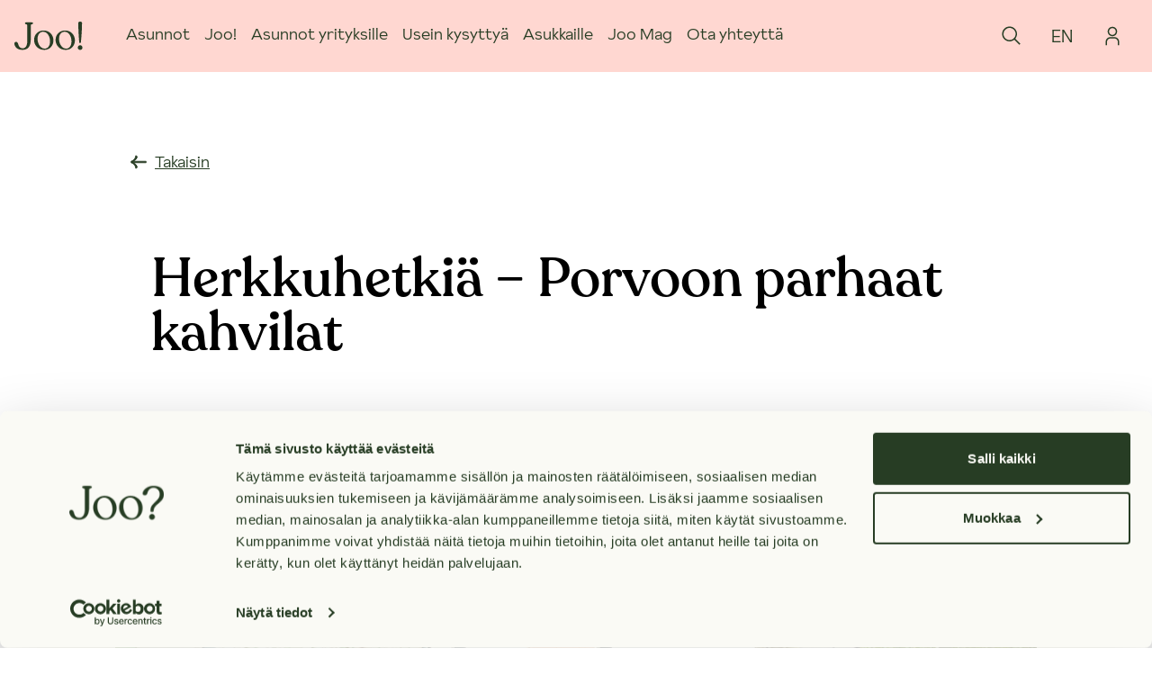

--- FILE ---
content_type: text/html; charset=utf-8
request_url: https://www.joo-kodit.fi/joomag/porvoon-parhaat-kahvilat
body_size: 19040
content:
<!DOCTYPE html><html lang="fi-FI"><head><meta charSet="utf-8"/><meta name="viewport" content="width=device-width"/><meta property="og:type" content="website"/><meta property="og:locale" content="fi_FI"/><meta property="og:site_name" content="Joo"/><link rel="apple-touch-icon" sizes="180x180" href="/apple-touch-icon.png"/><link rel="icon" type="image/png" sizes="32x32" href="/favicon-32x32.png"/><link rel="icon" type="image/png" sizes="16x16" href="/favicon-16x16.png"/><link rel="manifest" href="/site.webmanifest"/><link rel="mask-icon" href="/safari-pinned-tab.svg" color="#5bbad5"/><meta name="msapplication-TileColor" content="#bba590"/><meta name="theme-color" content="#ffffff"/><title>Herkkuhetkiä – Porvoon parhaat kahvilat | Joo</title><meta name="robots" content="index,follow"/><meta name="googlebot" content="index,follow"/><meta name="description" content="Mitä tehdä Porvoossa? Tule mukaamme löytämään kaupungin herkullisimmat paikat. "/><meta name="twitter:card" content="summary_large_image"/><meta property="og:title" content="Herkkuhetkiä – Porvoon parhaat kahvilat"/><meta property="og:description" content="Mitä tehdä Porvoossa? Tule mukaamme löytämään kaupungin herkullisimmat paikat. "/><meta property="og:url" content="https://www.joo-kodit.fi/joomag/porvoon-parhaat-kahvilat"/><meta property="og:image" content="https://images.ctfassets.net/ig11o1cdf11q/1osleFNfUKAeXXFiNUvEJx/c40609a848486a99f3681d74e6db0f3a/Joo_Kodit_Herkkujen_Porvoo_02.jpg?fit=fill&amp;w=1200&amp;h=630&amp;q=75"/><meta name="next-head-count" content="21"/><script id="vwoCode" data-nscript="beforeInteractive">window._vwo_code || (function() {
              var account_id=1019302,
              version=2.1,
              settings_tolerance=2000,
              hide_element='body',
              hide_element_style = 'opacity:0 !important;filter:alpha(opacity=0) !important;background:none !important;transition:none !important;',
              /* DO NOT EDIT BELOW THIS LINE */
              f=false,w=window,d=document,v=d.querySelector('#vwoCode'),cK='_vwo_'+account_id+'_settings',cc={};try{var c=JSON.parse(localStorage.getItem('_vwo_'+account_id+'_config'));cc=c&&typeof c==='object'?c:{}}catch(e){}var stT=cc.stT==='session'?w.sessionStorage:w.localStorage;code={nonce:v&&v.nonce,use_existing_jquery:function(){return typeof use_existing_jquery!=='undefined'?use_existing_jquery:undefined},library_tolerance:function(){return typeof library_tolerance!=='undefined'?library_tolerance:undefined},settings_tolerance:function(){return cc.sT||settings_tolerance},hide_element_style:function(){return'{'+(cc.hES||hide_element_style)+'}'},hide_element:function(){if(performance.getEntriesByName('first-contentful-paint')[0]){return''}return typeof cc.hE==='string'?cc.hE:hide_element},getVersion:function(){return version},finish:function(e){if(!f){f=true;var t=d.getElementById('_vis_opt_path_hides');if(t)t.parentNode.removeChild(t);if(e)(new Image).src='https://dev.visualwebsiteoptimizer.com/ee.gif?a='+account_id+e}},finished:function(){return f},addScript:function(e){var t=d.createElement('script');t.type='text/javascript';if(e.src){t.src=e.src}else{t.text=e.text}v&&t.setAttribute('nonce',v.nonce);d.getElementsByTagName('head')[0].appendChild(t)},load:function(e,t){var n=this.getSettings(),i=d.createElement('script'),r=this;t=t||{};if(n){i.textContent=n;d.getElementsByTagName('head')[0].appendChild(i);if(!w.VWO||VWO.caE){stT.removeItem(cK);r.load(e)}}else{var o=new XMLHttpRequest;o.open('GET',e,true);o.withCredentials=!t.dSC;o.responseType=t.responseType||'text';o.onload=function(){if(t.onloadCb){return t.onloadCb(o,e)}if(o.status===200||o.status===304){w._vwo_code.addScript({text:o.responseText})}else{w._vwo_code.finish('&e=loading_failure:'+e)}};o.onerror=function(){if(t.onerrorCb){return t.onerrorCb(e)}w._vwo_code.finish('&e=loading_failure:'+e)};o.send()}},getSettings:function(){try{var e=stT.getItem(cK);if(!e){return}e=JSON.parse(e);if(Date.now()>e.e){stT.removeItem(cK);return}return e.s}catch(e){return}},init:function(){if(d.URL.indexOf('__vwo_disable__')>-1)return;var e=this.settings_tolerance();w._vwo_settings_timer=setTimeout(function(){w._vwo_code.finish();stT.removeItem(cK)},e);var t;if(this.hide_element()!=='body'){t=d.createElement('style');var n=this.hide_element(),i=n?n+this.hide_element_style():'',r=d.getElementsByTagName('head')[0];t.setAttribute('id','_vis_opt_path_hides');v&&t.setAttribute('nonce',v.nonce);t.setAttribute('type','text/css');if(t.styleSheet)t.styleSheet.cssText=i;else t.appendChild(d.createTextNode(i));r.appendChild(t)}else{t=d.getElementsByTagName('head')[0];var i=d.createElement('div');i.style.cssText='z-index: 2147483647 !important;position: fixed !important;left: 0 !important;top: 0 !important;width: 100% !important;height: 100% !important;background: white !important;display: block !important;';i.setAttribute('id','_vis_opt_path_hides');i.classList.add('_vis_hide_layer');t.parentNode.insertBefore(i,t.nextSibling)}var o=window._vis_opt_url||d.URL,s='https://dev.visualwebsiteoptimizer.com/j.php?a='+account_id+'&u='+encodeURIComponent(o)+'&vn='+version;if(w.location.search.indexOf('_vwo_xhr')!==-1){this.addScript({src:s})}else{this.load(s+'&x=true')}}};w._vwo_code=code;code.init();})();(function(){var i=window;function t(){if(i._vwo_code){var e=t.hidingStyle=document.getElementById('_vis_opt_path_hides')||t.hidingStyle;if(!i._vwo_code.finished()&&!_vwo_code.libExecuted&&(!i.VWO||!VWO.dNR)){if(!document.getElementById('_vis_opt_path_hides')){document.getElementsByTagName('head')[0].appendChild(e)}requestAnimationFrame(t)}}}t()})();
            </script><link rel="preload" href="/_next/static/css/e71d84ee5518eee8.css" as="style"/><link rel="stylesheet" href="/_next/static/css/e71d84ee5518eee8.css" data-n-g=""/><link rel="preload" href="/_next/static/css/9dce6c68c84feb7b.css" as="style"/><link rel="stylesheet" href="/_next/static/css/9dce6c68c84feb7b.css" data-n-p=""/><noscript data-n-css=""></noscript><script defer="" nomodule="" src="/_next/static/chunks/polyfills-42372ed130431b0a.js"></script><script defer="" src="/_next/static/chunks/8eec4907.58dba4aff2c92a81.js"></script><script defer="" src="/_next/static/chunks/6218.a2769e35a87ceb3b.js"></script><script defer="" src="/_next/static/chunks/1325.1d287863f95a35c9.js"></script><script defer="" src="/_next/static/chunks/5341.7916647accd3757c.js"></script><script defer="" src="/_next/static/chunks/4c744e84.dfd8bb49722b29d2.js"></script><script defer="" src="/_next/static/chunks/3449.06ef47200e28550d.js"></script><script src="/_next/static/chunks/webpack-370b8b68f2af4a66.js" defer=""></script><script src="/_next/static/chunks/framework-978a6051e6d0c57a.js" defer=""></script><script src="/_next/static/chunks/main-2212fd76950d474f.js" defer=""></script><script src="/_next/static/chunks/pages/_app-78a1b0fb1e715e53.js" defer=""></script><script src="/_next/static/chunks/7032-b65cf99d154fb03f.js" defer=""></script><script src="/_next/static/chunks/8547-b8890058f0916613.js" defer=""></script><script src="/_next/static/chunks/2022-6455683410f19eed.js" defer=""></script><script src="/_next/static/chunks/418-85e986cfabb2ae25.js" defer=""></script><script src="/_next/static/chunks/6144-926a3370672d0f19.js" defer=""></script><script src="/_next/static/chunks/7579-1f494b6457f93a13.js" defer=""></script><script src="/_next/static/chunks/1169-8414cc58beb90107.js" defer=""></script><script src="/_next/static/chunks/1298-1499b42298b147be.js" defer=""></script><script src="/_next/static/chunks/2166-ab3200f8b3e3e82a.js" defer=""></script><script src="/_next/static/chunks/1956-90c4ae81c3d9c82a.js" defer=""></script><script src="/_next/static/chunks/5248-27610d974fd7510c.js" defer=""></script><script src="/_next/static/chunks/pages/joomag/%5BblogSlug%5D-89b8f50721f18433.js" defer=""></script><script src="/_next/static/uTZR7S-zE_O9dXUKyE9CO/_buildManifest.js" defer=""></script><script src="/_next/static/uTZR7S-zE_O9dXUKyE9CO/_ssgManifest.js" defer=""></script></head><body><div id="__next"><div class="flex flex-col min-h-screen font-body"><header class="bg-pink font-body"><div class="px-4"><div class="flex items-center justify-between h-20 text-green"><div class="flex"><a class="flex items-center lg:mr-12" aria-label="Joo Kodit etusivu" href="/"><svg class="w-auto h-8" width="135" height="57" viewBox="0 0 135 57" fill="none" xmlns="http://www.w3.org/2000/svg"><path d="M67.3589 49.621C65.3825 52.1821 62.886 53.4608 59.8694 53.4572C55.7696 53.4572 52.3889 51.5113 49.7274 47.6195C47.0356 43.6335 45.6412 38.913 45.7352 34.104C45.7352 29.8535 46.7593 26.4603 48.8074 23.9243C49.7452 22.7095 50.9555 21.7322 52.3406 21.0714C53.7257 20.4107 55.2468 20.0849 56.7811 20.1204C60.6729 20.1204 63.9011 21.9766 66.4658 25.6891C69.0304 29.4016 70.3109 33.9731 70.3074 39.4037C70.3074 43.6542 69.3227 47.0618 67.3535 49.6264L67.3589 49.621ZM57.5559 17.5916C52.2831 17.5916 47.8533 19.3725 44.2663 22.9343C40.6794 26.4961 38.886 30.9386 38.886 36.2615C38.8423 38.8385 39.3122 41.3984 40.2683 43.7919C41.2244 46.1854 42.6475 48.3645 44.4547 50.2021C48.1671 54.0652 52.9933 55.9986 58.9332 56.0022C64.2598 56.0022 68.6125 54.1961 71.9914 50.5841C75.3703 46.9721 77.0615 42.4884 77.0651 37.1332C77.0651 31.6523 75.234 27.0306 71.5717 23.2679C67.9095 19.5052 63.2357 17.6221 57.5505 17.6185" fill="currentColor"></path><path d="M109.725 49.621C107.756 52.1821 105.259 53.4608 102.235 53.4572C98.1392 53.4572 94.7604 51.5113 92.0989 47.6195C89.407 43.6335 88.0126 38.913 88.1066 34.104C88.1066 29.8535 89.1307 26.4603 91.1788 23.9243C92.1174 22.7077 93.3294 21.7293 94.7166 21.0684C96.1038 20.4075 97.6272 20.0827 99.1633 20.1204C103.059 20.1204 106.287 21.9766 108.848 25.6891C111.409 29.4016 112.69 33.9731 112.69 39.4037C112.69 43.6542 111.703 47.0618 109.73 49.6264L109.725 49.621ZM99.9381 17.5916C94.6653 17.5916 90.2355 19.3725 86.6485 22.9343C83.0616 26.4961 81.2682 30.9386 81.2682 36.2615C81.2245 38.8385 81.6944 41.3984 82.6505 43.7919C83.6066 46.1854 85.0297 48.3645 86.8369 50.2021C90.5493 54.0652 95.3755 55.9986 101.315 56.0022C106.642 56.0022 110.995 54.1961 114.374 50.5841C117.752 46.9721 119.442 42.4884 119.442 37.1332C119.442 31.6523 117.613 27.0306 113.954 23.2679C110.295 19.5052 105.622 17.6221 99.9327 17.6185" fill="currentColor"></path><path d="M28.8493 1.17599C24.8302 1.17599 20.8702 1.17601 20.8702 3.05376C20.8702 4.36657 22.409 5.17899 23.9747 5.59866C24.8625 5.83002 25.3521 6.38959 25.3521 8.18125V38.8494C25.3521 51.2242 19.1539 52.8383 16.5928 52.8383C13.0418 52.9029 10.2009 51.2834 8.87737 48.3457C7.80129 46.1075 7.48922 43.2882 5.99348 41.3943C4.9174 39.7802 2.11961 39.6511 0.887509 41.0499C0.271465 41.7606 -0.044845 42.6826 0.00513641 43.6218C0.042799 46.5056 1.47934 49.2227 3.57231 51.5363C6.52613 54.6892 11.2878 56.0074 15.9795 55.9912C26.7833 55.8836 32.212 49.0972 32.2659 35.6319L32.3412 8.19201C32.3412 6.39496 32.8362 5.84617 33.7186 5.60943C35.2842 5.18976 36.823 4.37732 36.823 3.06451C36.8284 1.176 32.8738 1.17599 28.8493 1.17599Z" fill="currentColor"></path><path d="M134.331 51.3959C134.348 52.3829 134.046 53.3489 133.47 54.1507C132.917 54.9085 132.14 55.4732 131.248 55.7648C130.248 56.0795 129.176 56.0795 128.176 55.7648C127.289 55.4766 126.517 54.9107 125.976 54.1507C125.549 53.5612 125.267 52.8791 125.155 52.1602C125.042 51.4413 125.1 50.7058 125.326 50.0139C125.551 49.3219 125.937 48.693 126.452 48.1786C126.966 47.6641 127.595 47.2786 128.287 47.0536C128.979 46.8285 129.715 46.7703 130.434 46.8836C131.153 46.9969 131.835 47.2786 132.424 47.7057C133.013 48.1327 133.493 48.693 133.825 49.3409C134.156 49.9888 134.33 50.7058 134.331 51.4336V51.3959Z" fill="currentColor"></path><path d="M128.05 41.4749C127.883 39.8285 127.318 33.5012 127.119 30.117C126.968 27.5613 126.581 21.7397 126.43 16.9404C126.334 13.7122 126.048 6.95984 125.973 2.95146C125.979 2.38518 126.164 1.83536 126.502 1.38034C126.839 0.925318 127.311 0.588307 127.851 0.417313C128.443 0.156705 129.08 0.0158606 129.726 0.0029321C130.373 -0.00999641 131.015 0.105239 131.617 0.34198C132.171 0.488783 132.658 0.818652 133 1.27785C133.342 1.73704 133.518 2.29851 133.5 2.87076C133.457 6.98137 133.134 13.7552 133.016 16.9512C132.833 21.7612 132.397 27.5828 132.204 30.1331C131.945 33.5227 131.31 39.85 131.128 41.4964C130.934 42.8415 128.195 42.8415 128.05 41.4749Z" fill="currentColor"></path></svg></a><div class="flex space-x-4"><nav><ul class="hidden space-x-4 1lg:flex justify-center"><li class="flex text-lg font-light text-green hover:text-sand"><a class="flex items-center" data-testid="Asunnot" href="/vuokra-asunnot">Asunnot</a></li><li class="flex text-lg font-light text-green hover:text-sand"><a class="flex items-center" data-testid="Joo!" href="/joo-kodit">Joo!</a></li><li class="flex text-lg font-light text-green hover:text-sand"><a class="flex items-center" data-testid="Asunnot yrityksille" href="/vuokra-asunnot-yrityksille">Asunnot yrityksille</a></li><li class="flex text-lg font-light text-green hover:text-sand"><a class="flex items-center" data-testid="Usein kysyttyä" href="/usein-kysytyt-kysymykset">Usein kysyttyä</a></li><li class="flex text-lg font-light text-green hover:text-sand"><a class="flex items-center" data-testid="Asukkaille" href="/asukkaille">Asukkaille</a></li><li class="flex text-lg font-light text-green hover:text-sand"><a class="flex items-center" data-testid="Joo Mag" href="/joomag">Joo Mag</a></li><li class="flex text-lg font-light text-green hover:text-sand"><a class="flex items-center" data-testid="Ota yhteyttä" href="/ota-yhteytta">Ota yhteyttä</a></li></ul></nav></div></div><div class="flex w-full 1lg:w-fit"><div class="w-full"><div class="flex justify-end w-full"><button class="flex items-center justify-center rounded-full px-4 min-h-8 text-lg text-green bg-transparent underline" data-testid="open-nav-search-button"><svg stroke="currentColor" class="w-6 h-6 stroke-0" width="24" height="24" viewBox="0 0 24 24" fill="none" xmlns="http://www.w3.org/2000/svg"><path d="M21.7502 20.6895L16.0861 15.0254C17.4471 13.3914 18.1258 11.2956 17.981 9.17399C17.8362 7.05236 16.8789 5.06824 15.3085 3.63438C13.738 2.20053 11.6752 1.42733 9.54918 1.47565C7.42316 1.52396 5.39761 2.39006 3.89389 3.89377C2.39018 5.39748 1.52408 7.42304 1.47577 9.54906C1.42746 11.6751 2.20065 13.7379 3.63451 15.3084C5.06836 16.8788 7.05248 17.836 9.17412 17.9809C11.2958 18.1257 13.3915 17.447 15.0255 16.086L20.6896 21.7501L21.7502 20.6895ZM3.00018 9.75006C3.00018 8.41503 3.39606 7.10999 4.13776 5.99996C4.87946 4.88992 5.93366 4.02476 7.16706 3.51387C8.40047 3.00298 9.75766 2.8693 11.067 3.12975C12.3764 3.39021 13.5791 4.03308 14.5231 4.97708C15.4672 5.92109 16.11 7.12382 16.3705 8.4332C16.6309 9.74257 16.4973 11.0998 15.9864 12.3332C15.4755 13.5666 14.6103 14.6208 13.5003 15.3625C12.3902 16.1042 11.0852 16.5001 9.75018 16.5001C7.96058 16.4981 6.24484 15.7863 4.9794 14.5208C3.71396 13.2554 3.00216 11.5397 3.00018 9.75006Z" fill="currentColor"></path></svg></button></div></div><button class="flex items-center justify-center rounded-full px-4 min-h-8 text-lg text-green bg-transparent underline rounded-full no-underline hidden 1lg:flex text-xl" data-testid="switch-language-navbar">EN</button><a class="flex justify-center" href="https://app.joo-kodit.fi"><button class="flex items-center justify-center rounded-full px-4 min-h-8 text-lg text-green bg-transparent underline rounded-full no-underline hidden 1lg:flex" data-testid="login-to-jooppi-button"><svg stroke="currentColor" class="w-6 h-6 stroke-0" width="24" height="24" viewBox="0 0 24 24" fill="none" xmlns="http://www.w3.org/2000/svg"><path d="M12 3.25C12.7417 3.25 13.4667 3.46993 14.0834 3.88199C14.7001 4.29404 15.1807 4.87971 15.4646 5.56494C15.7484 6.25016 15.8226 7.00416 15.6779 7.73159C15.5333 8.45902 15.1761 9.1272 14.6517 9.65165C14.1272 10.1761 13.459 10.5333 12.7316 10.6779C12.0042 10.8226 11.2502 10.7484 10.5649 10.4645C9.87972 10.1807 9.29405 9.70007 8.88199 9.08339C8.46994 8.4667 8.25 7.74168 8.25 7C8.25 6.00544 8.64509 5.05161 9.34835 4.34835C10.0516 3.64509 11.0054 3.25 12 3.25ZM12 1.75C10.9617 1.75 9.94662 2.05791 9.08326 2.63478C8.2199 3.21166 7.54699 4.0316 7.14963 4.99091C6.75227 5.95022 6.64831 7.00582 6.85088 8.02422C7.05345 9.04262 7.55347 9.97808 8.28769 10.7123C9.02192 11.4465 9.95738 11.9466 10.9758 12.1491C11.9942 12.3517 13.0498 12.2477 14.0091 11.8504C14.9684 11.453 15.7883 10.7801 16.3652 9.91674C16.9421 9.05339 17.25 8.03835 17.25 7C17.25 5.60761 16.6969 4.27226 15.7123 3.28769C14.7277 2.30312 13.3924 1.75 12 1.75Z" fill="currentColor"></path><path d="M19.5 22.25H18V18.5C18 18.0075 17.903 17.5199 17.7146 17.0649C17.5261 16.61 17.2499 16.1966 16.9017 15.8483C16.5534 15.5001 16.14 15.2239 15.6851 15.0355C15.2301 14.847 14.7425 14.75 14.25 14.75H9.75C8.75544 14.75 7.80161 15.1451 7.09835 15.8483C6.39509 16.5516 6 17.5054 6 18.5V22.25H4.5V18.5C4.5 17.1076 5.05312 15.7723 6.03769 14.7877C7.02226 13.8031 8.35761 13.25 9.75 13.25H14.25C15.6424 13.25 16.9777 13.8031 17.9623 14.7877C18.9469 15.7723 19.5 17.1076 19.5 18.5V22.25Z" fill="currentColor"></path></svg></button></a></div><div class="flex 1lg:hidden"><button class="hamburger mx-4" data-testid="mobile-menu"><span class="bar bg-green"></span><span class="bar bg-green"></span><span class="bar bg-green"></span></button></div></div><div data-testid="mobile-nav" class=" transition-all ease-out duration-500 h-0 hidden"><div class="flex flex-col space-y-8 border-b-2 border-green pb-8 "><a href="https://app.joo-kodit.fi"><button class="flex items-center justify-center rounded-full px-4 min-h-8 text-lg text-green bg-transparent underline flex rounded-full w-max 1lg:hidden no-underline pl-0" data-testid="login-to-jooppi-button"><svg stroke="currentColor" class="w-5 h-5 mr-2" width="24" height="24" viewBox="0 0 24 24" fill="none" xmlns="http://www.w3.org/2000/svg"><path d="M12 3.25C12.7417 3.25 13.4667 3.46993 14.0834 3.88199C14.7001 4.29404 15.1807 4.87971 15.4646 5.56494C15.7484 6.25016 15.8226 7.00416 15.6779 7.73159C15.5333 8.45902 15.1761 9.1272 14.6517 9.65165C14.1272 10.1761 13.459 10.5333 12.7316 10.6779C12.0042 10.8226 11.2502 10.7484 10.5649 10.4645C9.87972 10.1807 9.29405 9.70007 8.88199 9.08339C8.46994 8.4667 8.25 7.74168 8.25 7C8.25 6.00544 8.64509 5.05161 9.34835 4.34835C10.0516 3.64509 11.0054 3.25 12 3.25ZM12 1.75C10.9617 1.75 9.94662 2.05791 9.08326 2.63478C8.2199 3.21166 7.54699 4.0316 7.14963 4.99091C6.75227 5.95022 6.64831 7.00582 6.85088 8.02422C7.05345 9.04262 7.55347 9.97808 8.28769 10.7123C9.02192 11.4465 9.95738 11.9466 10.9758 12.1491C11.9942 12.3517 13.0498 12.2477 14.0091 11.8504C14.9684 11.453 15.7883 10.7801 16.3652 9.91674C16.9421 9.05339 17.25 8.03835 17.25 7C17.25 5.60761 16.6969 4.27226 15.7123 3.28769C14.7277 2.30312 13.3924 1.75 12 1.75Z" fill="currentColor"></path><path d="M19.5 22.25H18V18.5C18 18.0075 17.903 17.5199 17.7146 17.0649C17.5261 16.61 17.2499 16.1966 16.9017 15.8483C16.5534 15.5001 16.14 15.2239 15.6851 15.0355C15.2301 14.847 14.7425 14.75 14.25 14.75H9.75C8.75544 14.75 7.80161 15.1451 7.09835 15.8483C6.39509 16.5516 6 17.5054 6 18.5V22.25H4.5V18.5C4.5 17.1076 5.05312 15.7723 6.03769 14.7877C7.02226 13.8031 8.35761 13.25 9.75 13.25H14.25C15.6424 13.25 16.9777 13.8031 17.9623 14.7877C18.9469 15.7723 19.5 17.1076 19.5 18.5V22.25Z" fill="currentColor"></path></svg>Kirjaudu Jooppiin</button></a><button class="flex items-center justify-center rounded-full px-4 min-h-8 text-lg text-green bg-transparent underline flex rounded-full w-max 1lg:hidden no-underline pl-0"><svg stroke="currentColor" fill="currentColor" stroke-width="0" viewBox="0 0 512 512" class="w-5 h-5 mr-2" height="1em" width="1em" xmlns="http://www.w3.org/2000/svg"><path fill="none" stroke-miterlimit="10" stroke-width="32" d="M256 48C141.13 48 48 141.13 48 256s93.13 208 208 208 208-93.13 208-208S370.87 48 256 48z"></path><path fill="none" stroke-miterlimit="10" stroke-width="32" d="M256 48c-58.07 0-112.67 93.13-112.67 208S197.93 464 256 464s112.67-93.13 112.67-208S314.07 48 256 48z"></path><path fill="none" stroke-linecap="round" stroke-linejoin="round" stroke-width="32" d="M117.33 117.33c38.24 27.15 86.38 43.34 138.67 43.34s100.43-16.19 138.67-43.34m0 277.34c-38.24-27.15-86.38-43.34-138.67-43.34s-100.43 16.19-138.67 43.34"></path><path fill="none" stroke-miterlimit="10" stroke-width="32" d="M256 48v416m208-208H48"></path></svg>In English</button></div><nav><ul class="flex-col items-stretch space-y-8 1lg:hidden"><li class="flex text-lg font-light text-green hover:text-sand"><a class="flex items-center" data-testid="Asunnot" href="/vuokra-asunnot">Asunnot</a></li><li class="flex text-lg font-light text-green hover:text-sand"><a class="flex items-center" data-testid="Joo!" href="/joo-kodit">Joo!</a></li><li class="flex text-lg font-light text-green hover:text-sand"><a class="flex items-center" data-testid="Asunnot yrityksille" href="/vuokra-asunnot-yrityksille">Asunnot yrityksille</a></li><li class="flex text-lg font-light text-green hover:text-sand"><a class="flex items-center" data-testid="Usein kysyttyä" href="/usein-kysytyt-kysymykset">Usein kysyttyä</a></li><li class="flex text-lg font-light text-green hover:text-sand"><a class="flex items-center" data-testid="Asukkaille" href="/asukkaille">Asukkaille</a></li><li class="flex text-lg font-light text-green hover:text-sand"><a class="flex items-center" data-testid="Joo Mag" href="/joomag">Joo Mag</a></li><li class="flex text-lg font-light text-green hover:text-sand"><a class="flex items-center" data-testid="Ota yhteyttä" href="/ota-yhteytta">Ota yhteyttä</a></li></ul></nav></div></div></header><main class="flex flex-col flex-auto"><section class="flex flex-col items-center pb-16"><div class="w-full lg:w-4/5"><div class="px-4 pb-4 pt-8 lg:pt-20"><button class="flex items-center justify-center rounded-full px-6 min-h-10 text-lg text-green bg-transparent underline pl-0 font-light"><svg stroke="currentColor" class="w-5 h-5 mr-2" viewBox="0 0 24 24" fill="none" xmlns="http://www.w3.org/2000/svg"><path d="M8.19883 3.5C8.08187 6.8941 5.71345 9.84549 2 11.0556L2 12.9444C5.71345 14.1545 8.08187 17.1059 8.19883 20.5L9.51462 19.9097C10.0702 19.6441 10.2749 19.1719 10.1579 18.5816C9.69006 16.4566 7.38012 13.5347 4.63158 12.9444L22 12.9444L22 11.0556L4.63158 11.0556C7.38012 10.4653 9.69006 7.5434 10.1579 5.4184C10.2749 4.82813 10.0702 4.3559 9.51462 4.09028L8.19883 3.5Z" fill="currentColor"></path></svg>Takaisin</button></div><div class="px-6 py-12 lg:px-10 lg:py-16"><h1 class="font-heading text-3xl sm:text-4xl md:text-5xl lg:text-6xl">Herkkuhetkiä – Porvoon parhaat kahvilat</h1></div><div class="relative pt-56.25% mb-12 lg:mb-16"><span style="box-sizing:border-box;display:block;overflow:hidden;width:initial;height:initial;background:none;opacity:1;border:0;margin:0;padding:0;position:absolute;top:0;left:0;bottom:0;right:0"><img alt="Porvoon vanhakaupunki." src="[data-uri]" decoding="async" data-nimg="fill" style="position:absolute;top:0;left:0;bottom:0;right:0;box-sizing:border-box;padding:0;border:none;margin:auto;display:block;width:0;height:0;min-width:100%;max-width:100%;min-height:100%;max-height:100%;object-fit:cover"/><noscript><img alt="Porvoon vanhakaupunki." loading="lazy" decoding="async" data-nimg="fill" style="position:absolute;top:0;left:0;bottom:0;right:0;box-sizing:border-box;padding:0;border:none;margin:auto;display:block;width:0;height:0;min-width:100%;max-width:100%;min-height:100%;max-height:100%;object-fit:cover" sizes="(min-width: 1024px) 90vw, 100vw" srcSet="https://images.ctfassets.net/ig11o1cdf11q/1osleFNfUKAeXXFiNUvEJx/c40609a848486a99f3681d74e6db0f3a/Joo_Kodit_Herkkujen_Porvoo_02.jpg?w=128&amp;q=90&amp;fm=webp 128w, https://images.ctfassets.net/ig11o1cdf11q/1osleFNfUKAeXXFiNUvEJx/c40609a848486a99f3681d74e6db0f3a/Joo_Kodit_Herkkujen_Porvoo_02.jpg?w=128&amp;q=90&amp;fm=webp 128w, https://images.ctfassets.net/ig11o1cdf11q/1osleFNfUKAeXXFiNUvEJx/c40609a848486a99f3681d74e6db0f3a/Joo_Kodit_Herkkujen_Porvoo_02.jpg?w=256&amp;q=90&amp;fm=webp 256w, https://images.ctfassets.net/ig11o1cdf11q/1osleFNfUKAeXXFiNUvEJx/c40609a848486a99f3681d74e6db0f3a/Joo_Kodit_Herkkujen_Porvoo_02.jpg?w=256&amp;q=90&amp;fm=webp 256w, https://images.ctfassets.net/ig11o1cdf11q/1osleFNfUKAeXXFiNUvEJx/c40609a848486a99f3681d74e6db0f3a/Joo_Kodit_Herkkujen_Porvoo_02.jpg?w=384&amp;q=90&amp;fm=webp 384w, https://images.ctfassets.net/ig11o1cdf11q/1osleFNfUKAeXXFiNUvEJx/c40609a848486a99f3681d74e6db0f3a/Joo_Kodit_Herkkujen_Porvoo_02.jpg?w=384&amp;q=90&amp;fm=webp 384w, https://images.ctfassets.net/ig11o1cdf11q/1osleFNfUKAeXXFiNUvEJx/c40609a848486a99f3681d74e6db0f3a/Joo_Kodit_Herkkujen_Porvoo_02.jpg?w=440&amp;q=90&amp;fm=webp 440w, https://images.ctfassets.net/ig11o1cdf11q/1osleFNfUKAeXXFiNUvEJx/c40609a848486a99f3681d74e6db0f3a/Joo_Kodit_Herkkujen_Porvoo_02.jpg?w=512&amp;q=90&amp;fm=webp 512w, https://images.ctfassets.net/ig11o1cdf11q/1osleFNfUKAeXXFiNUvEJx/c40609a848486a99f3681d74e6db0f3a/Joo_Kodit_Herkkujen_Porvoo_02.jpg?w=640&amp;q=90&amp;fm=webp 640w, https://images.ctfassets.net/ig11o1cdf11q/1osleFNfUKAeXXFiNUvEJx/c40609a848486a99f3681d74e6db0f3a/Joo_Kodit_Herkkujen_Porvoo_02.jpg?w=768&amp;q=90&amp;fm=webp 768w, https://images.ctfassets.net/ig11o1cdf11q/1osleFNfUKAeXXFiNUvEJx/c40609a848486a99f3681d74e6db0f3a/Joo_Kodit_Herkkujen_Porvoo_02.jpg?w=1024&amp;q=90&amp;fm=webp 1024w, https://images.ctfassets.net/ig11o1cdf11q/1osleFNfUKAeXXFiNUvEJx/c40609a848486a99f3681d74e6db0f3a/Joo_Kodit_Herkkujen_Porvoo_02.jpg?w=1280&amp;q=90&amp;fm=webp 1280w, https://images.ctfassets.net/ig11o1cdf11q/1osleFNfUKAeXXFiNUvEJx/c40609a848486a99f3681d74e6db0f3a/Joo_Kodit_Herkkujen_Porvoo_02.jpg?w=1536&amp;q=90&amp;fm=webp 1536w" src="https://images.ctfassets.net/ig11o1cdf11q/1osleFNfUKAeXXFiNUvEJx/c40609a848486a99f3681d74e6db0f3a/Joo_Kodit_Herkkujen_Porvoo_02.jpg?w=1536&amp;q=90&amp;fm=webp"/></noscript></span></div></div><div class="flex justify-center w-full"><div class="prose lg:prose-lg px-6 lg:px-10 font-body marker:text-gray-900 blog-post"><h2 id="lyda-porvoon-herkut-parhaat-paikat-ja-nahtavyydet">Löydä Porvoon Herkut: Parhaat paikat ja nähtävyydet</h2><p>Porvoo on yksi Suomen vanhimmista ja idyllisimmistä kaupungeista, joka tarjoaa vierailijoilleen runsaasti herkullisia kokemuksia ympäri vuoden. Tule mukaan tutkimaan Porvoon makumaailmaa ja viehättäviä paikkoja!</p><p><img alt="Tuorilan Kotileipomo Vanhassa Porvoossa" src="//images.ctfassets.net/ig11o1cdf11q/7tM6u3gJJKaDpOK0idlOJY/758e14c1b33c651ef7f0469fbb67d082/Joo_Kodit_Herkkujen_Porvoo_18.jpg" class="blog-fluid-width"/></p><h2 id="aikamatka-1700-luvulle">Aikamatka 1700-luvulle</h2><p>Viehättävä Porvoon vanhakaupunki tarjoaa hypyn arjesta värikkäiden aikaa nähneiden puutalojen ja kapeiden mukulakivikatujen tunnelmaan. Pienet putiikit ja monet kahvilat tarjoavat seesteisiä hetkiä viimaisenakin päivänä vierailijalleen. Näiden lisäksi historiallisista rakennuksista löydät paikan istahtaa vaikkapa lounaalle.</p><p>Yli 800 vuotta vanhan Porvoon tuomiokirkon läheisyydessä, Kirkkotorin ja Kirkkokadun kulmassa astut kapeasta ovesta pullantuoksuiseen pieneen kahvilaan, <a href="https://www.tuorilankotileipomo.fi/">Tuorilan Kotileipomoon</a>. Muhkeat pullat ja herkulliset leivät maistuvat paikan päällä tai kotona aamiaisherkkuna. Vanhahtavasti sisustetussa kahvilassa istahtaessa voi kokea hetkeksi siirtyvänsä ajassa taaksepäin ikkunoista avautuvan kirkonmäen maisemassa.</p><p><img alt="Porvoon Paahtimo Bar &amp; Cafe" src="//images.ctfassets.net/ig11o1cdf11q/VnPdG0gS3WNZ5lK0ulTtp/3d62667890363b64b9853604a39fefdd/Joo_Kodit_Herkkujen_Porvoo_06.jpg" class="blog-fluid-width"/></p><p><img alt="Porvoon Paahtimo Bar &amp; Cafe joenrannassa" src="//images.ctfassets.net/ig11o1cdf11q/5aqLoyXMzsP6JUF1kihKQm/32a223f3d19df9fc4ac4b639c9d529a9/Joo_Kodit_Herkkujen_Porvoo_08.jpg" class="blog-fluid-width"/></p><h2 id="porvoonjoen-rantatrmalla">Porvoonjoen rantatörmällä</h2><p>Joen rantaa pitkin kävellessä kohdalle osuu paljon nähtävää olitpa sitten vain vierailemassa kaupungissa tai iltapäivän lenkillä. Jokikadun päässä sijaitsevassa ranta-aitassa sijaitsee <a href="https://porvoonpaahtimo.fi/bar-cafe/">Porvoon Paahtimon Bar &amp; Café</a>, jossa nautit herkullisesta kahvihetkestä aitan hämyisessä tunnelmassa. Lasitetulta terassilta on hienot näkymät joelle ja vastarannalle.</p><p>Porvoon Horisontin asukkaana lenkkeilet tänne joen vartta seuraten reilun neljän kilometrin matkan. <a href="https://www.joo-kodit.fi/vuokra-asunnot/porvoo">Katso täältä Joo Kotien vapaat kodit Porvoossa.</a></p><p>P.s. Porvoon Paahtimon kahvilaan ovat myös koirat tervetulleita. Miltä kuulostaisi kahvihetki lemmikkiystäväsi kanssa?</p><p><img alt="Cafe Helmi Vanha Porvoo" src="//images.ctfassets.net/ig11o1cdf11q/6N8eEz4XQq75tSgwTLhl8d/6893c60737e74d632a7652bce630d47e/Joo_Kodit_Herkkujen_Porvoo_16.jpg" class="blog-fluid-width"/></p><h2 id="yhdessa-fika">Yhdessä fika?</h2><p>Nauti fikasta iltapäiväteen sijaan. Teen ja leivosten ystäviä Vanhassa Porvoossa ilahduttaa pitkään suosiota ja ihastusta herättänyt <a href="https://teehelmi.fi/tee-ja-kahvihuone-helmi/">tee- ja kahvihuone Helmi</a>. Vanhan ajan salongeista inspiraation saanut kahvilan sisustus vie mukanaan aikamatkalle ja sisäänastuessa sinua tervehtii Helmen vanha hovimestari. Kauniit posliiniastiat, kakluuni ja suloiset kahvileivät kutsuvat kahvittelemaan hetkeksi.</p><p>Tee- ja kahvihuoneen rinnalla on löydät Helmen teekaupan, missä voit toisinaan tavata kaksi suloista villakoiraa, jotka toivottavat vierailijan tervetulleeksi teen maailmaan.</p><p><img alt="Hotelli Runo Porvoo" src="//images.ctfassets.net/ig11o1cdf11q/2V0YruXqVwB4P20bQIme6A/fb53b614d99338b51867f6e27f9ea553/Joo_Kodit_Herkkujen_Porvoo_11.jpg" class="blog-fluid-width"/></p><h2 id="makumatka-runo-hotellissa">Makumatka RUNO-hotellissa</h2><p>Mikä toisikaan paremmin juhlaa arjen keskelle kuin aamiainen tai brunssi hotellissa? Aivan Porvoon sydämestä löysimme <a href="https://runohotel.com/">RUNO-hotellin</a>, jonka maistuvasta brunssista pikkulinnut olivat meille kertoneet. RUNO kertookin valmistavansa lähellä tuotetuista raaka-aineista alkupaloja, jotka vievät makumatkalle Suomen ja Porvoon luontoon ja merelle.</p><p>Porvoon keskustan tuntumassa Runo on helposti saavutettavissa ja brunssin jälkeen nappaat kotiinviemisiksi Brunbergin Suukot aivan hotellin kupeessa sijaitsevasta liikkeestä.</p><p>Jos jatkat matkaa RUNO-hotellilta hieman eteenpäin Papinkatua pitkin, löydät vanhassa puutalossa Porvoon ensimmäisen Michelin-tähden ravintolan, Ravintola VÅRin. Menu on ravintoloitsija Niko Lehdon tulkinta ympäröivästä luonnosta, saaristosta, vihreistä metsistä ja paikallisista maatiloista. Paikalliset maanviljelijät, kalastajat ja metsästäjät ovatkin osaltaan mukana tarjoamassa herkullisia makuelämyksiä.</p><p><img alt="Suomen vanhin makeisten valmistaja Brunberg" src="//images.ctfassets.net/ig11o1cdf11q/6eAUoMLQ4FhhbrStzVXYeP/a88400110013cbf8ed784df1f8d66a92/Joo_Kodit_Herkkujen_Porvoo_25.jpg" class="blog-fluid-width"/></p><h2 id="suukko-sinulle">Suukko sinulle</h2><p>Suuremmasta suklaan himosta kärsiessä kannattaakin suunnata hieman keskustan ulkopuolella löytyvään <a href="https://brunberg.fi/">Brunbergin</a> tehtaavanmyymälään, josta löydät heidän suosituimmat tryffelit, marmeladit ja lakritsit. Tehtaanmyymälässä asioidessa voit ostaa suklaata ekologisemmin ilman kääreitä paperipusseihin pakattuina. Näistä saa nätin lahjan ystävälle, kun kietaiset kauniin nauhan ruskealle paketin ympärille.</p><p>Brunberg on Suomen vanhin makeisten valmistaja, jonka juuret ylettyvät 1800-luvun loppupuolelle. Makeistehdas ja tehtaanmyymälä ovat suosittu nähtävyys Porvoossa. Vuosikymmeniä samana pysyneet reseptit ovatkin tuoneet makumuistoja usealle sukupolvelle.</p><p><img alt="Pieni Suklaatehdas Porvoo" src="//images.ctfassets.net/ig11o1cdf11q/6NlCTlcTXFQPaMURdV40zZ/db05ff8845294d5b9ac94df742cc2084/Joo_Kodit_Herkkujen_Porvoo_22.jpg" class="blog-fluid-width"/></p><h2 id="vegaanin-herkkutaivas">Vegaanin herkkutaivas</h2><p>Tarmolassa, Brunbergin tehtaanmyymälän läheisyydessä löydät <a href="https://suklaatehdas.com/">Pienen Suklaatehtaan Porvoon</a> myymälän, kahvilan ja suklaatehtaan. Putiikin sinapinkeltainen julkisivu ja liikkeen ruskea kyltti ovat oivia maamerkkejä, jotka on helppo huomata etenkin lumisilla keleillä. Käsinvalmistetut suklaat sopivat moneen juhlaan tai arjen ylellisyydeksi, sillä gluteeniton ja vegaaninen suklaa on helppo jakaa ystävien kesken. Pieni konvehtirasia on myös herkullinen lahja, joka on helppo lähettää kauempanakin asuvalle ystävälle.</p><p><img alt="Suomen kansallisrunoilija Johan Ludvig Runeberg" src="//images.ctfassets.net/ig11o1cdf11q/5Kka1pKV0JaAprIRvGzGLH/52ce05e6b953b72a3221969d59b2f5d1/Joo_Kodit_Herkkujen_Porvoo_28.jpg" class="blog-fluid-width"/></p><h2 id="kirjailijan-matkassa">Kirjailijan matkassa</h2><p>Mutta kukas hän on? Porvoosta keskusteltaessa on lähes väistämätöntä mainita Suomen kansallisrunoilija Johan Ludvig Runerberg tai pikemminkin hänen vaimonsa, yksi 1900-luvun Suomen merkittävimmistä naiskirjailijoista, Fredrika Runeberg.</p><p>Talven pakkasten aikaan 5. helmikuuta liputetaan Runebergin syntymäpäivän kunniaksi ja herkutellaan runebergintortuilla. Uskomuksen mukaan Fredrika kehitti vadelmahillon ja sokerikuorrutteen kruunaaman perinteisen tortun. Joka vuosi toinen toistaan täydellisemmät runebergintortut kilpailevat parhaan tortun palkintosijasta. Kenen leipomana runebergintorttu on sopivan kostea, maistuvin ja perinteisimmän näköinen. Torttuja pääsee maistelemaan sesongin ulkopuolellakin Porvoon kahviloissa, mutta etenkin helmikuussa voi maistella, että mistä oma suosikki löytyisikään.</p><div class="text-base md:text-lg italic mt-4">19.12.2023</div></div></div></section><div><section class="cf-block text-green px-default pt-1 bg-pink"><div class="w-full md:w-2/5 lg:1/5 mb-10 md:mb-12 lg:mb-14 "></div><div class="grid grid-cols-1 md:grid-cols-2 lg:grid-cols-3 gap-6"><a class="flex flex-col flex-auto transition duration-500 hover:shadow-lg hover:cursor-pointer group shadow bg-pureWhite text-green" href="/joomag/ensimmainen-vuokrakoti"><div class="relative aspect-ratio-blog-card"><span style="box-sizing:border-box;display:block;overflow:hidden;width:initial;height:initial;background:none;opacity:1;border:0;margin:0;padding:0;position:absolute;top:0;left:0;bottom:0;right:0"><img alt="Asukas, joka seisoo vuokra-asuntonsa olohuoneessa. " src="[data-uri]" decoding="async" data-nimg="fill" style="position:absolute;top:0;left:0;bottom:0;right:0;box-sizing:border-box;padding:0;border:none;margin:auto;display:block;width:0;height:0;min-width:100%;max-width:100%;min-height:100%;max-height:100%;object-fit:cover"/><noscript><img alt="Asukas, joka seisoo vuokra-asuntonsa olohuoneessa. " loading="lazy" decoding="async" data-nimg="fill" style="position:absolute;top:0;left:0;bottom:0;right:0;box-sizing:border-box;padding:0;border:none;margin:auto;display:block;width:0;height:0;min-width:100%;max-width:100%;min-height:100%;max-height:100%;object-fit:cover" sizes="
            (min-width: 1024px) 34vw,
            (min-width: 768px) 50vw,
            100vw" srcSet="https://images.ctfassets.net/ig11o1cdf11q/5l05VXIZUHvwhDj3zE2Ivp/9a13133e5359cd58c744f3a94d3095eb/103A1046-2.jpg?w=48&amp;q=70&amp;fm=webp 48w, https://images.ctfassets.net/ig11o1cdf11q/5l05VXIZUHvwhDj3zE2Ivp/9a13133e5359cd58c744f3a94d3095eb/103A1046-2.jpg?w=64&amp;q=70&amp;fm=webp 64w, https://images.ctfassets.net/ig11o1cdf11q/5l05VXIZUHvwhDj3zE2Ivp/9a13133e5359cd58c744f3a94d3095eb/103A1046-2.jpg?w=96&amp;q=70&amp;fm=webp 96w, https://images.ctfassets.net/ig11o1cdf11q/5l05VXIZUHvwhDj3zE2Ivp/9a13133e5359cd58c744f3a94d3095eb/103A1046-2.jpg?w=128&amp;q=70&amp;fm=webp 128w, https://images.ctfassets.net/ig11o1cdf11q/5l05VXIZUHvwhDj3zE2Ivp/9a13133e5359cd58c744f3a94d3095eb/103A1046-2.jpg?w=128&amp;q=70&amp;fm=webp 128w, https://images.ctfassets.net/ig11o1cdf11q/5l05VXIZUHvwhDj3zE2Ivp/9a13133e5359cd58c744f3a94d3095eb/103A1046-2.jpg?w=256&amp;q=70&amp;fm=webp 256w, https://images.ctfassets.net/ig11o1cdf11q/5l05VXIZUHvwhDj3zE2Ivp/9a13133e5359cd58c744f3a94d3095eb/103A1046-2.jpg?w=256&amp;q=70&amp;fm=webp 256w, https://images.ctfassets.net/ig11o1cdf11q/5l05VXIZUHvwhDj3zE2Ivp/9a13133e5359cd58c744f3a94d3095eb/103A1046-2.jpg?w=384&amp;q=70&amp;fm=webp 384w, https://images.ctfassets.net/ig11o1cdf11q/5l05VXIZUHvwhDj3zE2Ivp/9a13133e5359cd58c744f3a94d3095eb/103A1046-2.jpg?w=384&amp;q=70&amp;fm=webp 384w, https://images.ctfassets.net/ig11o1cdf11q/5l05VXIZUHvwhDj3zE2Ivp/9a13133e5359cd58c744f3a94d3095eb/103A1046-2.jpg?w=440&amp;q=70&amp;fm=webp 440w, https://images.ctfassets.net/ig11o1cdf11q/5l05VXIZUHvwhDj3zE2Ivp/9a13133e5359cd58c744f3a94d3095eb/103A1046-2.jpg?w=512&amp;q=70&amp;fm=webp 512w, https://images.ctfassets.net/ig11o1cdf11q/5l05VXIZUHvwhDj3zE2Ivp/9a13133e5359cd58c744f3a94d3095eb/103A1046-2.jpg?w=640&amp;q=70&amp;fm=webp 640w, https://images.ctfassets.net/ig11o1cdf11q/5l05VXIZUHvwhDj3zE2Ivp/9a13133e5359cd58c744f3a94d3095eb/103A1046-2.jpg?w=768&amp;q=70&amp;fm=webp 768w, https://images.ctfassets.net/ig11o1cdf11q/5l05VXIZUHvwhDj3zE2Ivp/9a13133e5359cd58c744f3a94d3095eb/103A1046-2.jpg?w=1024&amp;q=70&amp;fm=webp 1024w, https://images.ctfassets.net/ig11o1cdf11q/5l05VXIZUHvwhDj3zE2Ivp/9a13133e5359cd58c744f3a94d3095eb/103A1046-2.jpg?w=1280&amp;q=70&amp;fm=webp 1280w, https://images.ctfassets.net/ig11o1cdf11q/5l05VXIZUHvwhDj3zE2Ivp/9a13133e5359cd58c744f3a94d3095eb/103A1046-2.jpg?w=1536&amp;q=70&amp;fm=webp 1536w" src="https://images.ctfassets.net/ig11o1cdf11q/5l05VXIZUHvwhDj3zE2Ivp/9a13133e5359cd58c744f3a94d3095eb/103A1046-2.jpg?w=1536&amp;q=70&amp;fm=webp"/></noscript></span></div><div class="px-4 py-8"><div class="flex items-center grow text-2xl font-heading font-light">Ensimmäinen oma vuokrakoti:  lue Linnean kokemuksia omilleen muuttamisesta ja Joo Kodeista.</div></div></a><a class="flex flex-col flex-auto transition duration-500 hover:shadow-lg hover:cursor-pointer group shadow bg-pureWhite text-green" href="/joomag/joo-koris-ilmoittautuminen-uusi-vuosi"><div class="relative aspect-ratio-blog-card"><div class="bg-mint absolute h-full w-full z-20 flex justify-center items-center font-light font-heading"><div class="flex flex-col items-center p-default"><div class="text-xl min-[500px]:text-3xl md:text-2xl lg:text-xl xl:text-2xl 2xl:text-3xl">Lauantai</div><div class="text-6xl min-[500px]:text-8xl md:text-7xl lg:text-6xl xl:text-7xl 2xl:text-8xl">10<!-- -->.<!-- -->1<!-- -->.</div><div class="text-xl min-[500px]:text-3xl md:text-2xl lg:text-xl xl:text-2xl 2xl:text-3xl">2026</div><div class="text-center mt-3 min-[500px]:mt-6 md:mt-3 xl:mt-6 text-lg min-[500px]:text-2xl md:text-xl lg:text-lg xl:text-xl 2xl:text-2xl"><p class="line-clamp-2">Joo. Koris</p></div></div></div><span style="box-sizing:border-box;display:block;overflow:hidden;width:initial;height:initial;background:none;opacity:1;border:0;margin:0;padding:0;position:absolute;top:0;left:0;bottom:0;right:0"><img alt="Joo Koris" src="[data-uri]" decoding="async" data-nimg="fill" style="position:absolute;top:0;left:0;bottom:0;right:0;box-sizing:border-box;padding:0;border:none;margin:auto;display:block;width:0;height:0;min-width:100%;max-width:100%;min-height:100%;max-height:100%;object-fit:cover"/><noscript><img alt="Joo Koris" loading="lazy" decoding="async" data-nimg="fill" style="position:absolute;top:0;left:0;bottom:0;right:0;box-sizing:border-box;padding:0;border:none;margin:auto;display:block;width:0;height:0;min-width:100%;max-width:100%;min-height:100%;max-height:100%;object-fit:cover" sizes="
            (min-width: 1024px) 34vw,
            (min-width: 768px) 50vw,
            100vw" srcSet="https://images.ctfassets.net/ig11o1cdf11q/7hFSsy2RzUFjmTqD3oU6Ku/e511a7abe414be9249d0710e22e0b447/Joo_Koris_vaaleanpunainen_tausta.png?w=48&amp;q=70&amp;fm=webp 48w, https://images.ctfassets.net/ig11o1cdf11q/7hFSsy2RzUFjmTqD3oU6Ku/e511a7abe414be9249d0710e22e0b447/Joo_Koris_vaaleanpunainen_tausta.png?w=64&amp;q=70&amp;fm=webp 64w, https://images.ctfassets.net/ig11o1cdf11q/7hFSsy2RzUFjmTqD3oU6Ku/e511a7abe414be9249d0710e22e0b447/Joo_Koris_vaaleanpunainen_tausta.png?w=96&amp;q=70&amp;fm=webp 96w, https://images.ctfassets.net/ig11o1cdf11q/7hFSsy2RzUFjmTqD3oU6Ku/e511a7abe414be9249d0710e22e0b447/Joo_Koris_vaaleanpunainen_tausta.png?w=128&amp;q=70&amp;fm=webp 128w, https://images.ctfassets.net/ig11o1cdf11q/7hFSsy2RzUFjmTqD3oU6Ku/e511a7abe414be9249d0710e22e0b447/Joo_Koris_vaaleanpunainen_tausta.png?w=128&amp;q=70&amp;fm=webp 128w, https://images.ctfassets.net/ig11o1cdf11q/7hFSsy2RzUFjmTqD3oU6Ku/e511a7abe414be9249d0710e22e0b447/Joo_Koris_vaaleanpunainen_tausta.png?w=256&amp;q=70&amp;fm=webp 256w, https://images.ctfassets.net/ig11o1cdf11q/7hFSsy2RzUFjmTqD3oU6Ku/e511a7abe414be9249d0710e22e0b447/Joo_Koris_vaaleanpunainen_tausta.png?w=256&amp;q=70&amp;fm=webp 256w, https://images.ctfassets.net/ig11o1cdf11q/7hFSsy2RzUFjmTqD3oU6Ku/e511a7abe414be9249d0710e22e0b447/Joo_Koris_vaaleanpunainen_tausta.png?w=384&amp;q=70&amp;fm=webp 384w, https://images.ctfassets.net/ig11o1cdf11q/7hFSsy2RzUFjmTqD3oU6Ku/e511a7abe414be9249d0710e22e0b447/Joo_Koris_vaaleanpunainen_tausta.png?w=384&amp;q=70&amp;fm=webp 384w, https://images.ctfassets.net/ig11o1cdf11q/7hFSsy2RzUFjmTqD3oU6Ku/e511a7abe414be9249d0710e22e0b447/Joo_Koris_vaaleanpunainen_tausta.png?w=440&amp;q=70&amp;fm=webp 440w, https://images.ctfassets.net/ig11o1cdf11q/7hFSsy2RzUFjmTqD3oU6Ku/e511a7abe414be9249d0710e22e0b447/Joo_Koris_vaaleanpunainen_tausta.png?w=512&amp;q=70&amp;fm=webp 512w, https://images.ctfassets.net/ig11o1cdf11q/7hFSsy2RzUFjmTqD3oU6Ku/e511a7abe414be9249d0710e22e0b447/Joo_Koris_vaaleanpunainen_tausta.png?w=640&amp;q=70&amp;fm=webp 640w, https://images.ctfassets.net/ig11o1cdf11q/7hFSsy2RzUFjmTqD3oU6Ku/e511a7abe414be9249d0710e22e0b447/Joo_Koris_vaaleanpunainen_tausta.png?w=768&amp;q=70&amp;fm=webp 768w, https://images.ctfassets.net/ig11o1cdf11q/7hFSsy2RzUFjmTqD3oU6Ku/e511a7abe414be9249d0710e22e0b447/Joo_Koris_vaaleanpunainen_tausta.png?w=1024&amp;q=70&amp;fm=webp 1024w, https://images.ctfassets.net/ig11o1cdf11q/7hFSsy2RzUFjmTqD3oU6Ku/e511a7abe414be9249d0710e22e0b447/Joo_Koris_vaaleanpunainen_tausta.png?w=1280&amp;q=70&amp;fm=webp 1280w, https://images.ctfassets.net/ig11o1cdf11q/7hFSsy2RzUFjmTqD3oU6Ku/e511a7abe414be9249d0710e22e0b447/Joo_Koris_vaaleanpunainen_tausta.png?w=1536&amp;q=70&amp;fm=webp 1536w" src="https://images.ctfassets.net/ig11o1cdf11q/7hFSsy2RzUFjmTqD3oU6Ku/e511a7abe414be9249d0710e22e0b447/Joo_Koris_vaaleanpunainen_tausta.png?w=1536&amp;q=70&amp;fm=webp"/></noscript></span></div><div class="px-4 py-8"><div class="flex items-center grow text-2xl font-heading font-light">Tervetuloa mukaan Joo Korikseen! Ilmoittaudu tästä.</div></div></a><a class="flex flex-col flex-auto transition duration-500 hover:shadow-lg hover:cursor-pointer group shadow bg-pureWhite text-green" href="/joomag/asunnonvaihto-joo-kodeilla"><div class="relative aspect-ratio-blog-card"><span style="box-sizing:border-box;display:block;overflow:hidden;width:initial;height:initial;background:none;opacity:1;border:0;margin:0;padding:0;position:absolute;top:0;left:0;bottom:0;right:0"><img alt="Asukkaamme hymyilemässä peilin edessä" src="[data-uri]" decoding="async" data-nimg="fill" style="position:absolute;top:0;left:0;bottom:0;right:0;box-sizing:border-box;padding:0;border:none;margin:auto;display:block;width:0;height:0;min-width:100%;max-width:100%;min-height:100%;max-height:100%;object-fit:cover"/><noscript><img alt="Asukkaamme hymyilemässä peilin edessä" loading="lazy" decoding="async" data-nimg="fill" style="position:absolute;top:0;left:0;bottom:0;right:0;box-sizing:border-box;padding:0;border:none;margin:auto;display:block;width:0;height:0;min-width:100%;max-width:100%;min-height:100%;max-height:100%;object-fit:cover" sizes="
            (min-width: 1024px) 34vw,
            (min-width: 768px) 50vw,
            100vw" srcSet="https://images.ctfassets.net/ig11o1cdf11q/2SL5bFe7C7TZAUpfybSFQe/30f30489df56580d9103f002fb0a6160/103A0088.jpg?w=48&amp;q=70&amp;fm=webp 48w, https://images.ctfassets.net/ig11o1cdf11q/2SL5bFe7C7TZAUpfybSFQe/30f30489df56580d9103f002fb0a6160/103A0088.jpg?w=64&amp;q=70&amp;fm=webp 64w, https://images.ctfassets.net/ig11o1cdf11q/2SL5bFe7C7TZAUpfybSFQe/30f30489df56580d9103f002fb0a6160/103A0088.jpg?w=96&amp;q=70&amp;fm=webp 96w, https://images.ctfassets.net/ig11o1cdf11q/2SL5bFe7C7TZAUpfybSFQe/30f30489df56580d9103f002fb0a6160/103A0088.jpg?w=128&amp;q=70&amp;fm=webp 128w, https://images.ctfassets.net/ig11o1cdf11q/2SL5bFe7C7TZAUpfybSFQe/30f30489df56580d9103f002fb0a6160/103A0088.jpg?w=128&amp;q=70&amp;fm=webp 128w, https://images.ctfassets.net/ig11o1cdf11q/2SL5bFe7C7TZAUpfybSFQe/30f30489df56580d9103f002fb0a6160/103A0088.jpg?w=256&amp;q=70&amp;fm=webp 256w, https://images.ctfassets.net/ig11o1cdf11q/2SL5bFe7C7TZAUpfybSFQe/30f30489df56580d9103f002fb0a6160/103A0088.jpg?w=256&amp;q=70&amp;fm=webp 256w, https://images.ctfassets.net/ig11o1cdf11q/2SL5bFe7C7TZAUpfybSFQe/30f30489df56580d9103f002fb0a6160/103A0088.jpg?w=384&amp;q=70&amp;fm=webp 384w, https://images.ctfassets.net/ig11o1cdf11q/2SL5bFe7C7TZAUpfybSFQe/30f30489df56580d9103f002fb0a6160/103A0088.jpg?w=384&amp;q=70&amp;fm=webp 384w, https://images.ctfassets.net/ig11o1cdf11q/2SL5bFe7C7TZAUpfybSFQe/30f30489df56580d9103f002fb0a6160/103A0088.jpg?w=440&amp;q=70&amp;fm=webp 440w, https://images.ctfassets.net/ig11o1cdf11q/2SL5bFe7C7TZAUpfybSFQe/30f30489df56580d9103f002fb0a6160/103A0088.jpg?w=512&amp;q=70&amp;fm=webp 512w, https://images.ctfassets.net/ig11o1cdf11q/2SL5bFe7C7TZAUpfybSFQe/30f30489df56580d9103f002fb0a6160/103A0088.jpg?w=640&amp;q=70&amp;fm=webp 640w, https://images.ctfassets.net/ig11o1cdf11q/2SL5bFe7C7TZAUpfybSFQe/30f30489df56580d9103f002fb0a6160/103A0088.jpg?w=768&amp;q=70&amp;fm=webp 768w, https://images.ctfassets.net/ig11o1cdf11q/2SL5bFe7C7TZAUpfybSFQe/30f30489df56580d9103f002fb0a6160/103A0088.jpg?w=1024&amp;q=70&amp;fm=webp 1024w, https://images.ctfassets.net/ig11o1cdf11q/2SL5bFe7C7TZAUpfybSFQe/30f30489df56580d9103f002fb0a6160/103A0088.jpg?w=1280&amp;q=70&amp;fm=webp 1280w, https://images.ctfassets.net/ig11o1cdf11q/2SL5bFe7C7TZAUpfybSFQe/30f30489df56580d9103f002fb0a6160/103A0088.jpg?w=1536&amp;q=70&amp;fm=webp 1536w" src="https://images.ctfassets.net/ig11o1cdf11q/2SL5bFe7C7TZAUpfybSFQe/30f30489df56580d9103f002fb0a6160/103A0088.jpg?w=1536&amp;q=70&amp;fm=webp"/></noscript></span></div><div class="px-4 py-8"><div class="flex items-center grow text-2xl font-heading font-light">&quot;Kodissani on tilaa hengittää&quot;, asukkaamme Venla kertoo kokemuksistaan asunnonvaihdosta Joo Kodeilla.</div></div></a></div><div class="flex justify-center pt-12"><a rel="noreferrer" class="inline-block" href="/joomag"><button class="flex items-center justify-center rounded-full px-8 min-h-12 text-xl text-pink bg-orange transition duration-500 hover:shadow-lg">Katso lisää</button></a></div></section></div></main><footer class="py-16 text-white bg-green font-body"><div class="container px-4 sm:px-8 mx-auto flex flex-col space-y-8 md:flew-row"><div class="flex-shrink-0"><a class="flex items-center font-medium text-pink" aria-label="Joo Kodit etusivu" href="/"><svg class="w-auto h-14 sm:h-16" width="135" height="57" viewBox="0 0 135 57" fill="none" xmlns="http://www.w3.org/2000/svg"><path d="M67.3589 49.621C65.3825 52.1821 62.886 53.4608 59.8694 53.4572C55.7696 53.4572 52.3889 51.5113 49.7274 47.6195C47.0356 43.6335 45.6412 38.913 45.7352 34.104C45.7352 29.8535 46.7593 26.4603 48.8074 23.9243C49.7452 22.7095 50.9555 21.7322 52.3406 21.0714C53.7257 20.4107 55.2468 20.0849 56.7811 20.1204C60.6729 20.1204 63.9011 21.9766 66.4658 25.6891C69.0304 29.4016 70.3109 33.9731 70.3074 39.4037C70.3074 43.6542 69.3227 47.0618 67.3535 49.6264L67.3589 49.621ZM57.5559 17.5916C52.2831 17.5916 47.8533 19.3725 44.2663 22.9343C40.6794 26.4961 38.886 30.9386 38.886 36.2615C38.8423 38.8385 39.3122 41.3984 40.2683 43.7919C41.2244 46.1854 42.6475 48.3645 44.4547 50.2021C48.1671 54.0652 52.9933 55.9986 58.9332 56.0022C64.2598 56.0022 68.6125 54.1961 71.9914 50.5841C75.3703 46.9721 77.0615 42.4884 77.0651 37.1332C77.0651 31.6523 75.234 27.0306 71.5717 23.2679C67.9095 19.5052 63.2357 17.6221 57.5505 17.6185" fill="currentColor"></path><path d="M109.725 49.621C107.756 52.1821 105.259 53.4608 102.235 53.4572C98.1392 53.4572 94.7604 51.5113 92.0989 47.6195C89.407 43.6335 88.0126 38.913 88.1066 34.104C88.1066 29.8535 89.1307 26.4603 91.1788 23.9243C92.1174 22.7077 93.3294 21.7293 94.7166 21.0684C96.1038 20.4075 97.6272 20.0827 99.1633 20.1204C103.059 20.1204 106.287 21.9766 108.848 25.6891C111.409 29.4016 112.69 33.9731 112.69 39.4037C112.69 43.6542 111.703 47.0618 109.73 49.6264L109.725 49.621ZM99.9381 17.5916C94.6653 17.5916 90.2355 19.3725 86.6485 22.9343C83.0616 26.4961 81.2682 30.9386 81.2682 36.2615C81.2245 38.8385 81.6944 41.3984 82.6505 43.7919C83.6066 46.1854 85.0297 48.3645 86.8369 50.2021C90.5493 54.0652 95.3755 55.9986 101.315 56.0022C106.642 56.0022 110.995 54.1961 114.374 50.5841C117.752 46.9721 119.442 42.4884 119.442 37.1332C119.442 31.6523 117.613 27.0306 113.954 23.2679C110.295 19.5052 105.622 17.6221 99.9327 17.6185" fill="currentColor"></path><path d="M28.8493 1.17599C24.8302 1.17599 20.8702 1.17601 20.8702 3.05376C20.8702 4.36657 22.409 5.17899 23.9747 5.59866C24.8625 5.83002 25.3521 6.38959 25.3521 8.18125V38.8494C25.3521 51.2242 19.1539 52.8383 16.5928 52.8383C13.0418 52.9029 10.2009 51.2834 8.87737 48.3457C7.80129 46.1075 7.48922 43.2882 5.99348 41.3943C4.9174 39.7802 2.11961 39.6511 0.887509 41.0499C0.271465 41.7606 -0.044845 42.6826 0.00513641 43.6218C0.042799 46.5056 1.47934 49.2227 3.57231 51.5363C6.52613 54.6892 11.2878 56.0074 15.9795 55.9912C26.7833 55.8836 32.212 49.0972 32.2659 35.6319L32.3412 8.19201C32.3412 6.39496 32.8362 5.84617 33.7186 5.60943C35.2842 5.18976 36.823 4.37732 36.823 3.06451C36.8284 1.176 32.8738 1.17599 28.8493 1.17599Z" fill="currentColor"></path><path d="M134.331 51.3959C134.348 52.3829 134.046 53.3489 133.47 54.1507C132.917 54.9085 132.14 55.4732 131.248 55.7648C130.248 56.0795 129.176 56.0795 128.176 55.7648C127.289 55.4766 126.517 54.9107 125.976 54.1507C125.549 53.5612 125.267 52.8791 125.155 52.1602C125.042 51.4413 125.1 50.7058 125.326 50.0139C125.551 49.3219 125.937 48.693 126.452 48.1786C126.966 47.6641 127.595 47.2786 128.287 47.0536C128.979 46.8285 129.715 46.7703 130.434 46.8836C131.153 46.9969 131.835 47.2786 132.424 47.7057C133.013 48.1327 133.493 48.693 133.825 49.3409C134.156 49.9888 134.33 50.7058 134.331 51.4336V51.3959Z" fill="currentColor"></path><path d="M128.05 41.4749C127.883 39.8285 127.318 33.5012 127.119 30.117C126.968 27.5613 126.581 21.7397 126.43 16.9404C126.334 13.7122 126.048 6.95984 125.973 2.95146C125.979 2.38518 126.164 1.83536 126.502 1.38034C126.839 0.925318 127.311 0.588307 127.851 0.417313C128.443 0.156705 129.08 0.0158606 129.726 0.0029321C130.373 -0.00999641 131.015 0.105239 131.617 0.34198C132.171 0.488783 132.658 0.818652 133 1.27785C133.342 1.73704 133.518 2.29851 133.5 2.87076C133.457 6.98137 133.134 13.7552 133.016 16.9512C132.833 21.7612 132.397 27.5828 132.204 30.1331C131.945 33.5227 131.31 39.85 131.128 41.4964C130.934 42.8415 128.195 42.8415 128.05 41.4749Z" fill="currentColor"></path></svg></a><p class="mt-3 text-base font-light">Huoletonta vuokra-asumista.</p></div><div class="flex flex-wrap flex-grow space-y-6 md:space-y-0 lg:flex-nowrap"><div class="w-full lg:w-1/3 md:w-1/2 md:pb-4"><h2 class="mb-1 text-xl font-medium">Ota yhteyttä</h2><nav class="text-base font-normal list-none"><div class="markdown"><p><a href="mailto:joo@joo-kodit.fi">joo@joo-kodit.fi</a></p><br/><p><a href="tel:0207661390">020 766 1390</a></p><p>ma ja pe klo 9-15, ti-to klo 9-14</p><p>puheluhinnat: pvm/mpm</p><br/><p><a href="https://www.joo-kodit.fi/ota-yhteytta">Joo toimistot ja yhteystiedot</a></p><p><a href="https://www.joogroup.fi">Tietoa Joo. Groupista</a></p></div></nav></div><div class="w-full lg:w-1/3 md:w-1/2 md:pb-4"><h2 class="mb-1 text-xl font-medium">Vuokraa asunto</h2><nav class="text-base font-normal list-none"><div class="markdown"><p><a href="https://www.joo-kodit.fi/vuokra-asunnot">Vapaat asunnot
</a></p><p><a href="https://www.joo-kodit.fi/vuokra-asunnot/oulu">Oulu
</a></p><p><a href="https://www.joo-kodit.fi/vuokra-asunnot/nokia">Nokia
</a></p><p><a href="https://www.joo-kodit.fi/vuokra-asunnot/kangasala">Kangasala
</a></p><p><a href="https://www.joo-kodit.fi/vuokra-asunnot/turku">Turku
</a></p><p><a href="https://www.joo-kodit.fi/vuokra-asunnot/helsinki">Helsinki
</a></p><p><a href="https://www.joo-kodit.fi/vuokra-asunnot/vantaa">Vantaa
</a></p><p><a href="https://www.joo-kodit.fi/vuokra-asunnot/espoo">Espoo
</a></p><p><a href="https://www.joo-kodit.fi/vuokra-asunnot/kirkkonummi">Kirkkonummi
</a></p><br/><p><a href="https://www.joo-kodit.fi/usein-kysytyt-kysymykset">Usein kysytyt kysymykset
</a></p><p><a href="https://www.joo-kodit.fi/vuokra-asunnot-yrityksille">Yrityksille
</a></p></div></nav></div><div class="w-full lg:w-1/3 md:w-1/2 md:pb-4"><h2 class="mb-1 text-xl font-medium">Etsitkö jotain näistä?</h2><nav class="text-base font-normal list-none"><div class="mt-2 mb-2 underline text-pink"><a href="/evasteet">Evästeet</a></div><div class="mt-2 mb-2 underline text-pink"><a href="/tietosuojaseloste">Tietosuojaseloste</a></div></nav></div><div class="w-full lg:w-1/3 md:w-1/2 md:pb-4"><h2 class="mb-1 text-xl font-medium">Kielet</h2><nav class="text-base font-normal list-none"><button class="flex items-center justify-center rounded-full px-4 min-h-8 text-lg text-white bg-transparent underline flex pl-0 rounded-lg w-max"><span class="mr-2"><svg stroke="currentColor" fill="currentColor" stroke-width="0" viewBox="0 0 512 512" height="1em" width="1em" xmlns="http://www.w3.org/2000/svg"><path fill="none" stroke-linecap="round" stroke-linejoin="round" stroke-width="32" d="M48 112h288M192 64v48m80 336l96-224 96 224m-162.5-64h133M281.3 112S257 206 199 277 80 384 80 384"></path><path fill="none" stroke-linecap="round" stroke-linejoin="round" stroke-width="32" d="M256 336s-35-27-72-75-56-85-56-85"></path></svg></span>Switch to English</button></nav></div></div></div><div class="container px-4 sm:px-8 mx-auto"><div class="flex flex-col flex-wrap py-4 sm:flex-row"><p class="text-base">© <!-- -->2026<!-- --> Joo Kodit</p><span class="inline-flex justify-center mt-4 space-x-3 sm:ml-auto sm:mt-0 sm:justify-start"><a href="https://www.instagram.com/jookodit"><svg stroke="currentColor" fill="currentColor" stroke-width="0" viewBox="0 0 448 512" class="w-6 h-6" height="1em" width="1em" xmlns="http://www.w3.org/2000/svg"><path d="M224.1 141c-63.6 0-114.9 51.3-114.9 114.9s51.3 114.9 114.9 114.9S339 319.5 339 255.9 287.7 141 224.1 141zm0 189.6c-41.1 0-74.7-33.5-74.7-74.7s33.5-74.7 74.7-74.7 74.7 33.5 74.7 74.7-33.6 74.7-74.7 74.7zm146.4-194.3c0 14.9-12 26.8-26.8 26.8-14.9 0-26.8-12-26.8-26.8s12-26.8 26.8-26.8 26.8 12 26.8 26.8zm76.1 27.2c-1.7-35.9-9.9-67.7-36.2-93.9-26.2-26.2-58-34.4-93.9-36.2-37-2.1-147.9-2.1-184.9 0-35.8 1.7-67.6 9.9-93.9 36.1s-34.4 58-36.2 93.9c-2.1 37-2.1 147.9 0 184.9 1.7 35.9 9.9 67.7 36.2 93.9s58 34.4 93.9 36.2c37 2.1 147.9 2.1 184.9 0 35.9-1.7 67.7-9.9 93.9-36.2 26.2-26.2 34.4-58 36.2-93.9 2.1-37 2.1-147.8 0-184.8zM398.8 388c-7.8 19.6-22.9 34.7-42.6 42.6-29.5 11.7-99.5 9-132.1 9s-102.7 2.6-132.1-9c-19.6-7.8-34.7-22.9-42.6-42.6-11.7-29.5-9-99.5-9-132.1s-2.6-102.7 9-132.1c7.8-19.6 22.9-34.7 42.6-42.6 29.5-11.7 99.5-9 132.1-9s102.7-2.6 132.1 9c19.6 7.8 34.7 22.9 42.6 42.6 11.7 29.5 9 99.5 9 132.1s2.7 102.7-9 132.1z"></path></svg></a><a href="https://www.facebook.com/jookodit"><svg stroke="currentColor" fill="currentColor" stroke-width="0" viewBox="0 0 320 512" class="w-6 h-6" height="1em" width="1em" xmlns="http://www.w3.org/2000/svg"><path d="M279.14 288l14.22-92.66h-88.91v-60.13c0-25.35 12.42-50.06 52.24-50.06h40.42V6.26S260.43 0 225.36 0c-73.22 0-121.08 44.38-121.08 124.72v70.62H22.89V288h81.39v224h100.17V288z"></path></svg></a><a href="https://www.tiktok.com/@jookodit"><svg stroke="currentColor" fill="currentColor" stroke-width="0" viewBox="0 0 448 512" class="w-6 h-6" height="1em" width="1em" xmlns="http://www.w3.org/2000/svg"><path d="M448,209.91a210.06,210.06,0,0,1-122.77-39.25V349.38A162.55,162.55,0,1,1,185,188.31V278.2a74.62,74.62,0,1,0,52.23,71.18V0l88,0a121.18,121.18,0,0,0,1.86,22.17h0A122.18,122.18,0,0,0,381,102.39a121.43,121.43,0,0,0,67,20.14Z"></path></svg></a></span></div></div></footer></div></div><script id="__NEXT_DATA__" type="application/json">{"props":{"pageProps":{"post":{"fields":{"title":"Herkkuhetkiä – Porvoon parhaat kahvilat","slug":"porvoon-parhaat-kahvilat","date":"2023-12-19","featuredImage":{"fields":{"title":"Vanha Porvoo","description":"","file":{"url":"//images.ctfassets.net/ig11o1cdf11q/1osleFNfUKAeXXFiNUvEJx/c40609a848486a99f3681d74e6db0f3a/Joo_Kodit_Herkkujen_Porvoo_02.jpg","details":{"size":3794765,"image":{"width":3000,"height":2000}},"fileName":"Joo Kodit_Herkkujen Porvoo_02.jpg","contentType":"image/jpeg"}}},"featuredImageAltText":"Porvoon vanhakaupunki.","previewText":"Mitä tehdä Porvoossa? Tule mukaamme löytämään kaupungin herkullisimmat paikat. ","body":"## Löydä Porvoon Herkut: Parhaat paikat ja nähtävyydet\n\nPorvoo on yksi Suomen vanhimmista ja idyllisimmistä kaupungeista, joka tarjoaa vierailijoilleen runsaasti herkullisia kokemuksia ympäri vuoden. Tule mukaan tutkimaan Porvoon makumaailmaa ja viehättäviä paikkoja!\n\n![Tuorilan Kotileipomo Vanhassa Porvoossa](//images.ctfassets.net/ig11o1cdf11q/7tM6u3gJJKaDpOK0idlOJY/758e14c1b33c651ef7f0469fbb67d082/Joo_Kodit_Herkkujen_Porvoo_18.jpg)\n\n## Aikamatka 1700-luvulle\n\nViehättävä Porvoon vanhakaupunki tarjoaa hypyn arjesta värikkäiden aikaa nähneiden puutalojen ja kapeiden mukulakivikatujen tunnelmaan. Pienet putiikit ja monet kahvilat tarjoavat seesteisiä hetkiä viimaisenakin päivänä vierailijalleen. Näiden lisäksi historiallisista rakennuksista löydät paikan istahtaa vaikkapa lounaalle.\n\nYli 800 vuotta vanhan Porvoon tuomiokirkon läheisyydessä, Kirkkotorin ja Kirkkokadun kulmassa astut kapeasta ovesta pullantuoksuiseen pieneen kahvilaan, [Tuorilan Kotileipomoon](https://www.tuorilankotileipomo.fi/). Muhkeat pullat ja herkulliset leivät maistuvat paikan päällä tai kotona aamiaisherkkuna. Vanhahtavasti sisustetussa kahvilassa istahtaessa voi kokea hetkeksi siirtyvänsä ajassa taaksepäin ikkunoista avautuvan kirkonmäen maisemassa. \n\n![Porvoon Paahtimo Bar \u0026 Cafe](//images.ctfassets.net/ig11o1cdf11q/VnPdG0gS3WNZ5lK0ulTtp/3d62667890363b64b9853604a39fefdd/Joo_Kodit_Herkkujen_Porvoo_06.jpg)\n\n![Porvoon Paahtimo Bar \u0026 Cafe joenrannassa](//images.ctfassets.net/ig11o1cdf11q/5aqLoyXMzsP6JUF1kihKQm/32a223f3d19df9fc4ac4b639c9d529a9/Joo_Kodit_Herkkujen_Porvoo_08.jpg)\n\n## Porvoonjoen rantatörmällä\n\nJoen rantaa pitkin kävellessä kohdalle osuu paljon nähtävää olitpa sitten vain vierailemassa kaupungissa tai iltapäivän lenkillä. Jokikadun päässä sijaitsevassa ranta-aitassa sijaitsee [Porvoon Paahtimon Bar \u0026 Café](https://porvoonpaahtimo.fi/bar-cafe/), jossa nautit herkullisesta kahvihetkestä aitan hämyisessä tunnelmassa. Lasitetulta terassilta on hienot näkymät joelle ja vastarannalle. \n\nPorvoon Horisontin asukkaana lenkkeilet tänne joen vartta seuraten reilun neljän kilometrin matkan. [Katso täältä Joo Kotien vapaat kodit Porvoossa.](https://www.joo-kodit.fi/vuokra-asunnot/porvoo) \n\nP.s. Porvoon Paahtimon kahvilaan ovat myös koirat tervetulleita. Miltä kuulostaisi kahvihetki lemmikkiystäväsi kanssa?\n\n![Cafe Helmi Vanha Porvoo](//images.ctfassets.net/ig11o1cdf11q/6N8eEz4XQq75tSgwTLhl8d/6893c60737e74d632a7652bce630d47e/Joo_Kodit_Herkkujen_Porvoo_16.jpg)\n\n## Yhdessä fika?\n\nNauti fikasta iltapäiväteen sijaan. Teen ja leivosten ystäviä Vanhassa Porvoossa ilahduttaa pitkään suosiota ja ihastusta herättänyt [tee- ja kahvihuone Helmi](https://teehelmi.fi/tee-ja-kahvihuone-helmi/). Vanhan ajan salongeista inspiraation saanut kahvilan sisustus vie mukanaan aikamatkalle ja sisäänastuessa sinua tervehtii Helmen vanha hovimestari. Kauniit posliiniastiat, kakluuni ja suloiset kahvileivät kutsuvat kahvittelemaan hetkeksi. \n\nTee- ja kahvihuoneen rinnalla on löydät Helmen teekaupan, missä voit toisinaan tavata kaksi suloista villakoiraa, jotka toivottavat vierailijan tervetulleeksi teen maailmaan. \n\n![Hotelli Runo Porvoo](//images.ctfassets.net/ig11o1cdf11q/2V0YruXqVwB4P20bQIme6A/fb53b614d99338b51867f6e27f9ea553/Joo_Kodit_Herkkujen_Porvoo_11.jpg)\n\n## Makumatka RUNO-hotellissa\n\nMikä toisikaan paremmin juhlaa arjen keskelle kuin aamiainen tai brunssi hotellissa? Aivan Porvoon sydämestä löysimme [RUNO-hotellin](https://runohotel.com/), jonka maistuvasta brunssista pikkulinnut olivat meille kertoneet. RUNO kertookin valmistavansa lähellä tuotetuista raaka-aineista alkupaloja, jotka vievät makumatkalle Suomen ja Porvoon luontoon ja merelle. \n\nPorvoon keskustan tuntumassa Runo on helposti saavutettavissa ja brunssin jälkeen nappaat kotiinviemisiksi Brunbergin Suukot aivan hotellin kupeessa sijaitsevasta liikkeestä.\n\nJos jatkat matkaa RUNO-hotellilta hieman eteenpäin Papinkatua pitkin, löydät vanhassa puutalossa Porvoon ensimmäisen Michelin-tähden ravintolan, Ravintola VÅRin. Menu on ravintoloitsija Niko Lehdon tulkinta ympäröivästä luonnosta, saaristosta, vihreistä metsistä ja paikallisista maatiloista. Paikalliset maanviljelijät, kalastajat ja metsästäjät ovatkin osaltaan mukana tarjoamassa herkullisia makuelämyksiä.\n\n![Suomen vanhin makeisten valmistaja Brunberg](//images.ctfassets.net/ig11o1cdf11q/6eAUoMLQ4FhhbrStzVXYeP/a88400110013cbf8ed784df1f8d66a92/Joo_Kodit_Herkkujen_Porvoo_25.jpg)\n\n## Suukko sinulle\n\nSuuremmasta suklaan himosta kärsiessä kannattaakin suunnata hieman keskustan ulkopuolella löytyvään [Brunbergin](https://brunberg.fi/) tehtaavanmyymälään, josta löydät heidän suosituimmat tryffelit, marmeladit ja lakritsit. Tehtaanmyymälässä asioidessa voit ostaa suklaata ekologisemmin ilman kääreitä paperipusseihin pakattuina. Näistä saa nätin lahjan ystävälle, kun kietaiset kauniin nauhan ruskealle paketin ympärille. \n\nBrunberg on Suomen vanhin makeisten valmistaja, jonka juuret ylettyvät 1800-luvun loppupuolelle. Makeistehdas ja tehtaanmyymälä ovat suosittu nähtävyys Porvoossa. Vuosikymmeniä samana pysyneet reseptit ovatkin tuoneet makumuistoja usealle sukupolvelle.\n\n![Pieni Suklaatehdas Porvoo](//images.ctfassets.net/ig11o1cdf11q/6NlCTlcTXFQPaMURdV40zZ/db05ff8845294d5b9ac94df742cc2084/Joo_Kodit_Herkkujen_Porvoo_22.jpg)\n\n## Vegaanin herkkutaivas\n\nTarmolassa, Brunbergin tehtaanmyymälän läheisyydessä löydät [Pienen Suklaatehtaan Porvoon](https://suklaatehdas.com/) myymälän, kahvilan ja suklaatehtaan. Putiikin sinapinkeltainen julkisivu ja liikkeen ruskea kyltti ovat oivia maamerkkejä, jotka on helppo huomata etenkin lumisilla keleillä. Käsinvalmistetut suklaat sopivat moneen juhlaan tai arjen ylellisyydeksi, sillä gluteeniton ja vegaaninen suklaa on helppo jakaa ystävien kesken. Pieni konvehtirasia on myös herkullinen lahja, joka on helppo lähettää kauempanakin asuvalle ystävälle.\n\n![Suomen kansallisrunoilija Johan Ludvig Runeberg](//images.ctfassets.net/ig11o1cdf11q/5Kka1pKV0JaAprIRvGzGLH/52ce05e6b953b72a3221969d59b2f5d1/Joo_Kodit_Herkkujen_Porvoo_28.jpg)\n\n## Kirjailijan matkassa\n\nMutta kukas hän on? Porvoosta keskusteltaessa on lähes väistämätöntä mainita Suomen kansallisrunoilija Johan Ludvig Runerberg tai pikemminkin hänen vaimonsa, yksi 1900-luvun Suomen merkittävimmistä naiskirjailijoista, Fredrika Runeberg. \n\nTalven pakkasten aikaan 5. helmikuuta liputetaan Runebergin syntymäpäivän kunniaksi ja herkutellaan runebergintortuilla. Uskomuksen mukaan Fredrika kehitti vadelmahillon ja sokerikuorrutteen kruunaaman perinteisen tortun. Joka vuosi toinen toistaan täydellisemmät runebergintortut kilpailevat parhaan tortun palkintosijasta. Kenen leipomana runebergintorttu on sopivan kostea, maistuvin ja perinteisimmän näköinen. Torttuja pääsee maistelemaan sesongin ulkopuolellakin Porvoon kahviloissa, mutta etenkin helmikuussa voi maistella, että mistä oma suosikki löytyisikään.\n","jooMagTags":[{"fields":{"tag":"#joolähelläsi"},"sys":{"id":"46GRS9KonrbFnlW0naJIRg","contentType":{"sys":{"id":"jooMagTag"}}}},{"fields":{"tag":"#jooinspiraatio"},"sys":{"id":"5tHsf0E3RS0Xhb6nJ1w44V","contentType":{"sys":{"id":"jooMagTag"}}}}]},"sys":{"id":"7fH38TeqX3OMfoifyXBfdH","contentType":{"sys":{"id":"blogPost"}}}},"navigation":{"fields":{"navigationItems":[{"fields":{"itemTitle":"Asunnot","page":{"fields":{"pageTitle":"Asunnot","slug":"vuokra-asunnot"},"sys":{"id":"2qYZC7UlIhWsbUZ8IuGzFF","contentType":{"sys":{"id":"page"}}}}},"sys":{"id":"2yACEmn2cxH6azag182XPX","contentType":{"sys":{"id":"navigationItem"}}}},{"fields":{"itemTitle":"Joo!","page":{"fields":{"pageTitle":"Joo!","slug":"joo-kodit"},"sys":{"id":"3vLxDsTzlUKmd3XvJwWY6m","contentType":{"sys":{"id":"page"}}}}},"sys":{"id":"uAhcxvcVWK4Jcdg574t7a","contentType":{"sys":{"id":"navigationItem"}}}},{"fields":{"itemTitle":"Asunnot yrityksille","page":{"fields":{"pageTitle":"Vuokra-asunnot yrityksille","slug":"vuokra-asunnot-yrityksille"},"sys":{"id":"65mn5rxBqUMeJDHnbQUvxI","contentType":{"sys":{"id":"page"}}}}},"sys":{"id":"7hfl3RRIAm6P5WOBp6vwQz","contentType":{"sys":{"id":"navigationItem"}}}},{"fields":{"itemTitle":"Usein kysyttyä","page":{"fields":{"pageTitle":"Usein kysytyt kysymykset","slug":"usein-kysytyt-kysymykset"},"sys":{"id":"1wIpmTt2ZYZWr7YZjoUz0o","contentType":{"sys":{"id":"page"}}}}},"sys":{"id":"4n0w0U1HqhQso2PZPPGGGw","contentType":{"sys":{"id":"navigationItem"}}}},{"fields":{"itemTitle":"Asukkaille","page":{"fields":{"pageTitle":"Asukkaille","slug":"asukkaille"},"sys":{"id":"4TpeUyzl7cPphejzt2aMrN","contentType":{"sys":{"id":"page"}}}}},"sys":{"id":"2Of1rPmiOXm2JZBFSSXGYT","contentType":{"sys":{"id":"navigationItem"}}}},{"fields":{"itemTitle":"Joo Mag","page":{"fields":{"pageTitle":"Joo Mag","slug":"joomag"},"sys":{"id":"6LTFEoYamJD9G2LWdbt3XI","contentType":{"sys":{"id":"page"}}}}},"sys":{"id":"CeKn4POW311Hjdkp1DJWr","contentType":{"sys":{"id":"navigationItem"}}}},{"fields":{"itemTitle":"Ota yhteyttä","page":{"fields":{"pageTitle":"Ota yhteyttä","slug":"ota-yhteytta"},"sys":{"id":"4z0rGXsf4LyQDjcMnAy79H","contentType":{"sys":{"id":"page"}}}}},"sys":{"id":"3vt6W1xDvfQRaXk51ysyk0","contentType":{"sys":{"id":"navigationItem"}}}}],"enableLanguageSwitchingFeature":true},"sys":{"id":"uyD3G4ylEnxr41zh5cZ43","contentType":{"sys":{"id":"navigation"}}}},"footer":{"fields":{"title":"Huoletonta vuokra-asumista.","footerContentSections":[{"fields":{"sectionTitle":"Ota yhteyttä","sectionBody":"[joo@joo-kodit.fi](mailto:joo@joo-kodit.fi)\n\n\u003cbr/\u003e\n\n[020 766 1390](tel:0207661390)\n\nma ja pe klo 9-15, ti-to klo 9-14\n\npuheluhinnat: pvm/mpm\n\n\u003cbr/\u003e\n[Joo toimistot ja yhteystiedot](https://www.joo-kodit.fi/ota-yhteytta)\n\n[Tietoa Joo. Groupista](https://www.joogroup.fi)"},"sys":{"id":"6qRX4eVyDUzl71lGg92i8P","contentType":{"sys":{"id":"footerContentSection"}}}},{"fields":{"sectionTitle":"Vuokraa asunto","sectionBody":"[Vapaat asunnot\n](https://www.joo-kodit.fi/vuokra-asunnot)\n\n[Oulu\n](https://www.joo-kodit.fi/vuokra-asunnot/oulu) \n\n[Nokia\n](https://www.joo-kodit.fi/vuokra-asunnot/nokia) \n\n[Kangasala\n](https://www.joo-kodit.fi/vuokra-asunnot/kangasala) \n\n[Turku\n](https://www.joo-kodit.fi/vuokra-asunnot/turku)\n\n[Helsinki\n](https://www.joo-kodit.fi/vuokra-asunnot/helsinki) \n\n[Vantaa\n](https://www.joo-kodit.fi/vuokra-asunnot/vantaa) \n\n[Espoo\n](https://www.joo-kodit.fi/vuokra-asunnot/espoo) \n\n[Kirkkonummi\n](https://www.joo-kodit.fi/vuokra-asunnot/kirkkonummi)\n\n\u003cbr/\u003e\n[Usein kysytyt kysymykset\n](https://www.joo-kodit.fi/usein-kysytyt-kysymykset)\n\n[Yrityksille\n](https://www.joo-kodit.fi/vuokra-asunnot-yrityksille)"},"sys":{"id":"5xJUjkBc6jErafGnTI5aJX","contentType":{"sys":{"id":"footerContentSection"}}}}],"footerNavigation":{"fields":{"sectionTitle":"Etsitkö jotain näistä?","navigationItems":[{"fields":{"itemTitle":"Evästeet","page":{"fields":{"pageTitle":"Evästeet","slug":"evasteet","seoMetadata":{},"blocks":[]},"sys":{"id":"3OFJkVb8XKLApM4bv26XSY","contentType":{"sys":{"id":"page"}}}}},"sys":{"id":"6NA1oBEHLAePCMewMknTUA","contentType":{"sys":{"id":"navigationItem"}}}},{"fields":{"itemTitle":"Tietosuojaseloste","page":{"fields":{"pageTitle":"Tietosuojaseloste","slug":"tietosuojaseloste","seoMetadata":{},"blocks":[]},"sys":{"id":"30LHuLuDMlCLunJKA4tsor","contentType":{"sys":{"id":"page"}}}}},"sys":{"id":"4Acwy7nhPQFOfJrfCJIQ93","contentType":{"sys":{"id":"navigationItem"}}}}]},"sys":{"id":"58SfAnsCv1zuaIlWDlY6b9","contentType":{"sys":{"id":"footerNavigation"}}}},"footerLanguagesSection":{"fields":{"sectionTitle":"Kielet"},"sys":{"id":"2wvwRjHrfte9bcWZPNaYgG","contentType":{"sys":{"id":"footerLanguagesSection"}}}},"footerSocialMediaLinks":{"fields":{"socialMediaLinks":[{"fields":{"linkTitle":"Instagram","linkUrl":"https://www.instagram.com/jookodit","socialMediaType":"Instagram"},"sys":{"id":"KHoWpk96VUF1fWfqwydTL","contentType":{"sys":{"id":"footerSocialMediaLink"}}}},{"fields":{"linkTitle":"Facebook","linkUrl":"https://www.facebook.com/jookodit","socialMediaType":"Facebook"},"sys":{"id":"63MRbR3OhXdA15pkxaZknw","contentType":{"sys":{"id":"footerSocialMediaLink"}}}},{"fields":{"linkTitle":"TikTok","linkUrl":"https://www.tiktok.com/@jookodit","socialMediaType":"TikTok"},"sys":{"id":"4TQ7dw1Sx8AatRBWpMpIsq","contentType":{"sys":{"id":"footerSocialMediaLink"}}}}]},"sys":{"id":"2mRitAPVWelE2xQAm49kdn","contentType":{"sys":{"id":"footerSocialMediaLinks"}}}}},"sys":{"id":"5gnV4i2s2RicGG6GAStS0X","contentType":{"sys":{"id":"footerBlock"}}}},"similarPosts":[{"fields":{"slug":"ensimmainen-vuokrakoti","date":"2026-01-12","featuredImage":{"fields":{"title":"Asukastarina, Oulu kuva","description":"Asukas seisoo olohuoneessaan vuokra-asunnossaan","file":{"url":"//images.ctfassets.net/ig11o1cdf11q/5l05VXIZUHvwhDj3zE2Ivp/9a13133e5359cd58c744f3a94d3095eb/103A1046-2.jpg","details":{"size":472382,"image":{"width":2048,"height":1338}},"fileName":"103A1046-2.jpg","contentType":"image/jpeg"}}},"featuredImageAltText":"Asukas, joka seisoo vuokra-asuntonsa olohuoneessa. ","previewText":"Ensimmäinen oma vuokrakoti:  lue Linnean kokemuksia omilleen muuttamisesta ja Joo Kodeista.","jooMagTags":[{"fields":{"tag":"#jookoti"},"sys":{"id":"1VpUoTrfAyeJp9JVJbyrOg","contentType":{"sys":{"id":"jooMagTag"}}}},{"fields":{"tag":"#jooinspiraatio"},"sys":{"id":"5tHsf0E3RS0Xhb6nJ1w44V","contentType":{"sys":{"id":"jooMagTag"}}}}]},"sys":{"id":"5CB1Ea5Nk5BRmRZ306GsfE","contentType":{"sys":{"id":"blogPost"}}}},{"fields":{"slug":"joo-koris-ilmoittautuminen-uusi-vuosi","date":"2026-01-01","featuredImage":{"fields":{"title":"Joo. Koris","description":"","file":{"url":"//images.ctfassets.net/ig11o1cdf11q/7hFSsy2RzUFjmTqD3oU6Ku/e511a7abe414be9249d0710e22e0b447/Joo_Koris_vaaleanpunainen_tausta.png","details":{"size":62781,"image":{"width":1681,"height":1023}},"fileName":"Joo Koris vaaleanpunainen tausta.png","contentType":"image/png"}}},"featuredImageAltText":"Joo Koris","previewText":"Tervetuloa mukaan Joo Korikseen! Ilmoittaudu tästä.","jooMagTags":[{"fields":{"tag":"#tapahtumat"},"sys":{"id":"U4trkeiXiYtMHGw4yHIcB","contentType":{"sys":{"id":"jooMagTag"}}}}],"blocks":[{"fields":{"title":"Joo. Koris","address":"Nokia","date":"2026-01-11T00:00+02:00","time":"19:15-20:15"},"sys":{"id":"7k4CTPBaBChOv9q3y4nodO","contentType":{"sys":{"id":"eventDetails"}}}}]},"sys":{"id":"4XNKSTgMsvYnuj9qgBfJfU","contentType":{"sys":{"id":"blogPost"}}}},{"fields":{"slug":"asunnonvaihto-joo-kodeilla","date":"2025-12-17","featuredImage":{"fields":{"title":"Nokian asukastarina, asukas","description":"Asukas, peilin edessä, Nokialla","file":{"url":"//images.ctfassets.net/ig11o1cdf11q/2SL5bFe7C7TZAUpfybSFQe/30f30489df56580d9103f002fb0a6160/103A0088.jpg","details":{"size":442505,"image":{"width":2048,"height":1363}},"fileName":"103A0088.jpg","contentType":"image/jpeg"}}},"featuredImageAltText":"Asukkaamme hymyilemässä peilin edessä","previewText":"\"Kodissani on tilaa hengittää\", asukkaamme Venla kertoo kokemuksistaan asunnonvaihdosta Joo Kodeilla.","jooMagTags":[{"fields":{"tag":"#blogit"},"sys":{"id":"6wttCtCstEvbYkoU9bbkcG","contentType":{"sys":{"id":"jooMagTag"}}}},{"fields":{"tag":"#jookoti"},"sys":{"id":"1VpUoTrfAyeJp9JVJbyrOg","contentType":{"sys":{"id":"jooMagTag"}}}}]},"sys":{"id":"5cE6mWuvlXJ6JTTupYlLi6","contentType":{"sys":{"id":"blogPost"}}}}],"pageSlugs":{"en":"joomag/the-best-cafes-in-porvoo","fi-FI":"joomag/porvoon-parhaat-kahvilat"}},"__N_SSP":true},"page":"/joomag/[blogSlug]","query":{"blogSlug":"porvoon-parhaat-kahvilat"},"buildId":"uTZR7S-zE_O9dXUKyE9CO","isFallback":false,"isExperimentalCompile":false,"dynamicIds":[63811,35341,7966],"gssp":true,"locale":"fi-FI","locales":["fi-FI","en"],"defaultLocale":"fi-FI","scriptLoader":[]}</script></body></html>

--- FILE ---
content_type: text/css; charset=UTF-8
request_url: https://www.joo-kodit.fi/_next/static/css/9dce6c68c84feb7b.css
body_size: 3292
content:
.sui-layout{width:100%;display:flex;flex-direction:column}.sui-layout-header{padding:32px 24px;border-bottom:1px solid #eee}.sui-layout-body{background:#fcfcfc}.sui-layout-body:after{content:"";height:80px;width:100%;display:block;position:relative;background:linear-gradient(180deg,#fcfcfc 0,#fff);filter:progid:DXImageTransform.Microsoft.gradient(startColorstr="#fcfcfc",endColorstr="#ffffff",GradientType=0)}@media(max-width:800px){.sui-layout-body:after{display:none}}.sui-layout-body__inner{max-width:1300px;margin-left:auto;margin-right:auto;display:flex;padding:0 24px}@media(max-width:800px){.sui-layout-body__inner{display:block;padding:0 15px}}@keyframes fadein{0%{opacity:0}to{opacity:1}}.sui-layout-sidebar{width:24%;padding:32px 32px 0 0}@media(max-width:975px){.sui-layout-sidebar{padding-right:0}}@media(max-width:800px){.sui-layout-sidebar{z-index:99;display:none;position:fixed;top:0;left:0;height:100%;width:100%;margin:0;padding:0 15px 30px;background-color:#fcfcfc;overflow:auto}}.sui-layout-sidebar--toggled{display:block;animation:fadein .2s ease-out}@media(max-width:800px){.sui-layout-sidebar-toggle{display:block;width:100%;margin-top:20px;padding:10px;font-family:-apple-system,BlinkMacSystemFont,Segoe UI,Roboto,Helvetica,Arial,sans-serif;line-height:1.5;font-size:14px;font-weight:700;color:#3a56e4;background-color:#fff;border:1px solid #3a56e4;border-radius:4px}.sui-layout-sidebar .sui-layout-sidebar-toggle{margin-bottom:20px}}.sui-layout-main{width:76%;padding:32px 0 32px 32px}@media(max-width:800px){.sui-layout-main{width:100%;padding-left:0}}.sui-layout-main-header,.sui-layout-main-header__inner{display:flex;width:100%;justify-content:space-between;align-items:center}.sui-layout-main-header__inner{font-size:12px;color:#4a4b4b}.sui-layout-main-footer{display:flex;align-items:center;justify-content:space-around}.sui-search-error{color:red}.sui-search-error,.sui-search-error.no-error{font-family:-apple-system,BlinkMacSystemFont,Segoe UI,Roboto,Helvetica,Arial,sans-serif;line-height:1.5;font-weight:400;margin:auto;display:flex;justify-content:center;align-items:center;height:calc(100vh - 180px)}.sui-search-error.no-error{color:#333}.sui-facet{font-family:-apple-system,BlinkMacSystemFont,Segoe UI,Roboto,Helvetica,Arial,sans-serif;line-height:1.5;font-weight:400;margin:0;padding:0;border:0}.sui-facet+.sui-facet,.sui-sorting+.sui-facet{margin-top:32px}.sui-facet__title{text-transform:uppercase;font-size:12px;color:#8b9bad;letter-spacing:1px;padding:0}.sui-facet__list{line-height:1.5;font-size:13px;margin:8px 0;padding:0}.sui-facet__count{color:#888;font-size:.85em;margin-left:20px;display:inline-block;padding-top:2px}.sui-multi-checkbox-facet{color:#4f4f4f;font-size:13px;margin:8px 0}.sui-multi-checkbox-facet__option-label{display:flex;align-items:center;justify-content:space-between;cursor:pointer}.sui-multi-checkbox-facet__option-input-wrapper{flex:1}.sui-multi-checkbox-facet__checkbox{margin-right:8px;cursor:pointer}.sui-multi-checkbox-facet__option-count{color:#888;font-size:.85em;margin-left:24px}.sui-facet-view-more{display:block;cursor:pointer;color:#3a56e4;font-size:13px;font-family:inherit;line-height:inherit;text-align:left;border:unset;padding:unset;background:unset}.sui-facet-view-more:focus,.sui-facet-view-more:hover{background-color:#f8f8f8;outline:4px solid #f8f8f8}.sui-facet-search{margin:6px 0 0}.sui-facet-search__text-input{width:100%;height:100%;padding:6px;margin:0;font-family:inherit;border:1px solid #ccc;border-radius:4px;outline:none}.sui-facet-search__text-input:focus{border:1px solid #3a56e4}.sui-boolean-facet{color:#4f4f4f;font-size:13px;margin:8px 0}.sui-boolean-facet__option-label{display:flex;align-items:center;justify-content:space-between;cursor:pointer}.sui-boolean-facet__option-input-wrapper{flex:1}.sui-boolean-facet__checkbox{margin-right:8px;cursor:pointer}.sui-boolean-facet__option-count{color:#888;font-size:.85em;margin-left:24px}.sui-single-option-facet{font-size:13px;margin:8px 0;padding:0;list-style:none}.sui-single-option-facet__item{display:flex;justify-content:space-between}.sui-single-option-facet__link{color:#4f4f4f;position:relative;text-decoration:none;list-style:none;padding:0;font-weight:700}.sui-single-option-facet__link:after{content:"";opacity:0;position:absolute;top:-1px;left:-5px;width:calc(100% + 10px);height:calc(100% + 2px);background:rgba(37,139,248,.08);pointer-events:none}.sui-single-option-facet__link:focus{color:#3a56e4;font-weight:700;outline:none}.sui-single-option-facet__link:hover{color:#3a56e4;font-weight:700}.sui-single-option-facet__link:hover:after{opacity:1}.sui-single-option-facet__selected{font-weight:900;list-style:none}.sui-single-option-facet__selected a{font-weight:100;padding:0 2px}.sui-single-option-facet__remove{color:#666;margin-left:10px}.rc-pagination{display:flex;margin:0;padding:0;font-size:14px}.rc-pagination ol,.rc-pagination ul{margin:0;padding:0;list-style:none}.rc-pagination-start{justify-content:start}.rc-pagination-center{justify-content:center}.rc-pagination-end{justify-content:end}.rc-pagination:after{display:block;clear:both;height:0;overflow:hidden;visibility:hidden;content:" "}.rc-pagination-item,.rc-pagination-total-text{display:inline-block;height:28px;margin-right:8px;line-height:26px;vertical-align:middle}.rc-pagination-item{min-width:28px;font-family:Arial;text-align:center;list-style:none;background-color:#fff;border:1px solid #d9d9d9;border-radius:2px;outline:0;cursor:pointer;-webkit-user-select:none;-moz-user-select:none;user-select:none}.rc-pagination-item a{display:block;padding:0 6px;color:rgba(0,0,0,.85);transition:none}.rc-pagination-item a:hover{text-decoration:none}.rc-pagination-item:focus,.rc-pagination-item:hover{border-color:#1890ff;transition:all .3s}.rc-pagination-item:focus a,.rc-pagination-item:hover a{color:#1890ff}.rc-pagination-item-active{font-weight:500;background:#fff;border-color:#1890ff}.rc-pagination-item-active a{color:#1890ff}.rc-pagination-item-active:focus,.rc-pagination-item-active:hover{border-color:#40a9ff}.rc-pagination-item-active:focus a,.rc-pagination-item-active:hover a{color:#40a9ff}.rc-pagination-jump-next,.rc-pagination-jump-prev{outline:0}.rc-pagination-jump-next button,.rc-pagination-jump-prev button{background:transparent;border:none;cursor:pointer;color:#666}.rc-pagination-jump-next button:after,.rc-pagination-jump-prev button:after{display:block;content:"•••"}.rc-pagination-jump-next,.rc-pagination-jump-prev,.rc-pagination-prev{margin-right:8px}.rc-pagination-jump-next,.rc-pagination-jump-prev,.rc-pagination-next,.rc-pagination-prev{display:inline-block;min-width:28px;height:28px;color:rgba(0,0,0,.85);font-family:Arial;line-height:28px;text-align:center;vertical-align:middle;list-style:none;border-radius:2px;cursor:pointer;transition:all .3s}.rc-pagination-next,.rc-pagination-prev{outline:0}.rc-pagination-next button,.rc-pagination-prev button{color:rgba(0,0,0,.85);cursor:pointer;-webkit-user-select:none;-moz-user-select:none;user-select:none}.rc-pagination-next:hover button,.rc-pagination-prev:hover button{border-color:#40a9ff}.rc-pagination-next .rc-pagination-item-link,.rc-pagination-prev .rc-pagination-item-link{display:block;width:100%;height:100%;font-size:12px;text-align:center;background-color:#fff;border:1px solid #d9d9d9;border-radius:2px;outline:none;transition:all .3s}.rc-pagination-next:focus .rc-pagination-item-link,.rc-pagination-next:hover .rc-pagination-item-link,.rc-pagination-prev:focus .rc-pagination-item-link,.rc-pagination-prev:hover .rc-pagination-item-link{color:#1890ff;border-color:#1890ff}.rc-pagination-prev button:after{content:"‹";display:block}.rc-pagination-next button:after{content:"›";display:block}.rc-pagination-disabled,.rc-pagination-disabled:focus,.rc-pagination-disabled:hover{cursor:not-allowed}.rc-pagination-disabled .rc-pagination-item-link,.rc-pagination-disabled:focus .rc-pagination-item-link,.rc-pagination-disabled:hover .rc-pagination-item-link{color:rgba(0,0,0,.25);border-color:#d9d9d9;cursor:not-allowed}.rc-pagination-slash{margin:0 10px 0 12px}.rc-pagination-options{display:inline-block;margin-left:16px;vertical-align:middle}@media (-ms-high-contrast:none){.rc-pagination-options,.rc-pagination-options ::-ms-backdrop{vertical-align:top}}.rc-pagination-options-size-changer.rc-select{display:inline-block;width:auto;margin-right:8px}.rc-pagination-options-quick-jumper{display:inline-block;height:28px;line-height:28px;vertical-align:top}.rc-pagination-options-quick-jumper input{width:50px;margin:0 8px}.rc-pagination-simple .rc-pagination-next,.rc-pagination-simple .rc-pagination-prev{height:24px;line-height:24px;vertical-align:top}.rc-pagination-simple .rc-pagination-next .rc-pagination-item-link,.rc-pagination-simple .rc-pagination-prev .rc-pagination-item-link{height:24px;background-color:transparent;border:0}.rc-pagination-simple .rc-pagination-next .rc-pagination-item-link:after,.rc-pagination-simple .rc-pagination-prev .rc-pagination-item-link:after{height:24px;line-height:24px}.rc-pagination-simple .rc-pagination-simple-pager{display:flex;align-items:center;height:24px;margin-right:8px}.rc-pagination-simple .rc-pagination-simple-pager input{box-sizing:border-box;height:100%;padding:0 6px;text-align:center;background-color:#fff;border:1px solid #d9d9d9;border-radius:2px;outline:none;transition:border-color .3s}.rc-pagination-simple .rc-pagination-simple-pager input:hover{border-color:#1890ff}.rc-pagination.rc-pagination-disabled{cursor:not-allowed}.rc-pagination.rc-pagination-disabled .rc-pagination-item{background:#f5f5f5;border-color:#d9d9d9;cursor:not-allowed}.rc-pagination.rc-pagination-disabled .rc-pagination-item a{color:rgba(0,0,0,.25);background:transparent;border:none;cursor:not-allowed}.rc-pagination.rc-pagination-disabled .rc-pagination-item-active{background:#dbdbdb;border-color:transparent}.rc-pagination.rc-pagination-disabled .rc-pagination-item-active a{color:#fff}.rc-pagination.rc-pagination-disabled .rc-pagination-item-link{color:rgba(0,0,0,.25);background:#f5f5f5;border-color:#d9d9d9;cursor:not-allowed}.rc-pagination.rc-pagination-disabled .rc-pagination-item-link-icon{opacity:0}.rc-pagination.rc-pagination-disabled .rc-pagination-item-ellipsis{opacity:1}@media only screen and (max-width:992px){.rc-pagination-item-after-jump-prev,.rc-pagination-item-before-jump-next{display:none}}@media only screen and (max-width:576px){.rc-pagination-options{display:none}}.sui-paging{font-size:12px}.sui-paging .rc-pagination-item,.sui-paging .rc-pagination-next,.sui-paging .rc-pagination-prev{border:none;background:transparent}.sui-paging .rc-pagination-item .rc-pagination-item-link,.sui-paging .rc-pagination-next .rc-pagination-item-link,.sui-paging .rc-pagination-prev .rc-pagination-item-link{font-size:18px}.sui-paging .rc-pagination-item>a,.sui-paging .rc-pagination-item>button,.sui-paging .rc-pagination-next>a,.sui-paging .rc-pagination-next>button,.sui-paging .rc-pagination-prev>a,.sui-paging .rc-pagination-prev>button{border:none;background:transparent;color:#4f4f4f}.sui-paging .rc-pagination-item>a:hover,.sui-paging .rc-pagination-item>button:hover,.sui-paging .rc-pagination-next>a:hover,.sui-paging .rc-pagination-next>button:hover,.sui-paging .rc-pagination-prev>a:hover,.sui-paging .rc-pagination-prev>button:hover{color:#4f4f4f;background:#f8f8f8}.sui-paging .rc-pagination-disabled .rc-pagination-item-link{color:#ccc;opacity:.8}.sui-paging .rc-pagination-disabled .rc-pagination-item-link:hover{color:#ccc}.sui-paging .rc-pagination-item a{color:#3a56e4;text-decoration:none}.sui-paging .rc-pagination-item-active a{color:#4f4f4f;font-weight:700}.sui-paging .rc-pagination-item-active:hover{background:transparent;cursor:not-allowed}.sui-paging .rc-pagination-item-active:hover a{color:#4f4f4f;cursor:not-allowed}.sui-paging-info{color:#4a4b4b;font-size:12px;display:inline-block}.sui-paging-info,.sui-result{font-family:-apple-system,BlinkMacSystemFont,Segoe UI,Roboto,Helvetica,Arial,sans-serif;line-height:1.5;font-weight:400}.sui-result{list-style:none;padding:24px 0;text-decoration:none;display:block;border:1px solid #f0f0f0;background:#fff;border-radius:4px;box-shadow:0 0 1px 0 rgba(0,0,0,.1);overflow-wrap:break-word;overflow:hidden}.sui-result+.sui-result{margin-top:32px}.sui-result em{position:relative;color:#3a56e4;font-weight:700;font-style:inherit}.sui-result em:after{content:"";position:absolute;top:-3px;left:-3px;width:calc(100% + 6px);height:calc(100% + 6px);background:rgba(37,139,248,.08);pointer-events:none}.sui-result__header{display:flex;justify-content:space-between;align-items:center;padding:0 24px}.sui-result__title{font-size:1.8em;font-weight:400;color:#333;text-decoration:none}.sui-result__title-link{color:#3a56e4;text-decoration:none}.sui-result__key{font-family:monospace;font-weight:400;font-size:14px;flex:0 1 50%;color:#777}.sui-result__key:before{content:'"'}.sui-result__key:after{content:'": '}.sui-result__value{font-weight:400;font-size:14px}.sui-result__version{font-size:12px;display:inline;vertical-align:bottom}.sui-result__license{font-size:12px;color:#999;display:inline-block;border:1px solid #ccc;border-radius:3px;line-height:1;padding:4px 4px 3px}.sui-result__body{line-height:1.5;margin-top:0;display:flex}.sui-result__body p{margin:0}.sui-result__image{padding-top:12px;padding-left:24px;flex-basis:220px}.sui-result__image img{max-width:100%;display:block;height:auto}.sui-result__details{flex:1;list-style:none;padding:12px 24px;margin:0}.sui-results-container{padding:0;list-style:none}.sui-results-per-page{font-family:-apple-system,BlinkMacSystemFont,Segoe UI,Roboto,Helvetica,Arial,sans-serif;line-height:1.5;font-weight:400;color:#4a4b4b;font-size:12px;display:flex;align-items:center;height:100%}.sui-results-per-page__label{margin-right:8px}.sui-results-per-page .sui-select__control{align-items:center}.sui-results-per-page .sui-select__control input{position:absolute}.sui-search-box{display:flex;position:relative;justify-content:center;align-items:stretch;font-family:-apple-system,BlinkMacSystemFont,Segoe UI,Roboto,Helvetica,Arial,sans-serif}.sui-search-box__submit{flex-shrink:0;font-family:inherit;font-size:14px;padding:16px;margin-left:10px;text-shadow:rgba(0,0,0,.05) 0 1px 2px;color:#fff;border:none;box-shadow:inset 0 0 0 1px rgba(0,0,0,.05),0 1px 0 rgba(59,69,79,.05);background:linear-gradient(#2da0fa,#3158ee) #2f7cf4;cursor:pointer;border-radius:4px}.sui-search-box__submit:hover{box-shadow:inset 0 0 0 1px rgba(0,0,0,.3),0 2px 4px rgba(59,69,79,.3);background:linear-gradient(#3cabff,#4063f0) #3d84f7}.live-filtering .sui-search-box__submit{display:none}.sui-search-box__wrapper{width:100%;height:100%;outline:none;display:flex;flex-direction:column;align-items:stretch;border-radius:3px;position:relative}.sui-search-box__text-input{border-radius:4px;border:1px solid #ccc;padding:16px;outline:none;position:relative;font-family:inherit;font-size:14px;width:100%}.sui-search-box__text-input:focus{border:1px solid #3a56e4}.autocomplete .sui-search-box__text-input,.sui-search-box__text-input:focus{box-shadow:0 2px 4px rgba(59,69,79,.3)}.sui-search-box__autocomplete-container{display:none;flex-direction:column;left:0;right:0;top:110%;margin:0;padding:24px 0 12px;line-height:1.5;background:#fff;position:absolute;box-shadow:0 2px 4px rgba(59,69,79,.3);border:1px solid #ccc;border-top-left-radius:4px;border-top-right-radius:4px;border-bottom-left-radius:4px;border-bottom-right-radius:4px}.autocomplete .sui-search-box__autocomplete-container{display:flex;z-index:1}.sui-search-box__autocomplete-container ul{list-style:none;margin:0;padding:0 0 24px;background:transparent;border-radius:3px}.sui-search-box__autocomplete-container ul:last-child{padding:0}.sui-search-box__autocomplete-container li{margin:0 12px;font-size:.9em;padding:4px 12px;border-radius:4px;color:#555;cursor:default}.sui-search-box__autocomplete-container li em{font-style:normal;color:#3a56e4;background:#edf0fd}.sui-search-box__autocomplete-container li:hover{background:#3a56e4;color:#fff}.sui-search-box__autocomplete-container li:hover em{background:transparent;color:#fff}.sui-search-box__autocomplete-container li[aria-selected=true]{background:#3a56e4;color:#fff}.sui-search-box__autocomplete-container li[aria-selected=true] em{background:transparent;color:#fff}.sui-search-box__section-title{color:#888;font-size:.7em;letter-spacing:1px;font-weight:400;padding:0 0 4px 24px;text-transform:uppercase}.sui-sorting{font-family:-apple-system,BlinkMacSystemFont,Segoe UI,Roboto,Helvetica,Arial,sans-serif;line-height:1.5;font-weight:400;display:inline-block;width:100%}.sui-sorting__label{font-size:12px;color:#8b9bad;text-transform:uppercase;letter-spacing:1px}.sui-select{font-family:-apple-system,BlinkMacSystemFont,Segoe UI,Roboto,Helvetica,Arial,sans-serif;line-height:1.5;font-weight:400;font-size:.875rem;margin-top:8px;width:100%}.sui-select--inline{margin-top:0}.sui-select--is-disabled{opacity:.5}.sui-select__control{background-color:#f8f8f8;border:1px solid #a6a6a6;border-radius:4px;display:flex;align-items:stretch;justify-content:space-between}.sui-select__control--is-focused{border:1px solid #3a56e4}.sui-select__value-container{padding-top:0;padding-bottom:0}.sui-select__value-container--has-value{font-weight:700;color:#333}.sui-select__placeholder{white-space:nowrap;position:static;transform:none;color:#333}.sui-select__dropdown-indicator{display:flex;height:32px;width:32px;align-items:center;justify-content:center}.sui-select__option-count{color:#888;font-size:.8em}.sui-select__option-label{color:#4f4f4f}.sui-select__option{display:flex;justify-content:space-between;align-items:center;font-weight:400;padding:8px 12px;cursor:pointer}.sui-select__option--is-selected{color:#333;background:#fff;font-weight:700}.sui-select__option--is-selected .sui-search-select__option-label{color:#333;position:relative}.sui-select__option:hover{background:#f8f8f8}html{box-sizing:border-box}*,:after,:before{box-sizing:inherit}

--- FILE ---
content_type: application/javascript; charset=UTF-8
request_url: https://www.joo-kodit.fi/_next/static/chunks/webpack-370b8b68f2af4a66.js
body_size: 2087
content:
!function(){"use strict";var e,t,r,n,c,o,a,f,u,i={},d={};function l(e){var t=d[e];if(void 0!==t)return t.exports;var r=d[e]={exports:{}},n=!0;try{i[e].call(r.exports,r,r.exports,l),n=!1}finally{n&&delete d[e]}return r.exports}l.m=i,e=[],l.O=function(t,r,n,c){if(r){c=c||0;for(var o=e.length;o>0&&e[o-1][2]>c;o--)e[o]=e[o-1];e[o]=[r,n,c];return}for(var a=1/0,o=0;o<e.length;o++){for(var r=e[o][0],n=e[o][1],c=e[o][2],f=!0,u=0;u<r.length;u++)a>=c&&Object.keys(l.O).every(function(e){return l.O[e](r[u])})?r.splice(u--,1):(f=!1,c<a&&(a=c));if(f){e.splice(o--,1);var i=n();void 0!==i&&(t=i)}}return t},l.n=function(e){var t=e&&e.__esModule?function(){return e.default}:function(){return e};return l.d(t,{a:t}),t},r=Object.getPrototypeOf?function(e){return Object.getPrototypeOf(e)}:function(e){return e.__proto__},l.t=function(e,n){if(1&n&&(e=this(e)),8&n||"object"==typeof e&&e&&(4&n&&e.__esModule||16&n&&"function"==typeof e.then))return e;var c=Object.create(null);l.r(c);var o={};t=t||[null,r({}),r([]),r(r)];for(var a=2&n&&e;"object"==typeof a&&!~t.indexOf(a);a=r(a))Object.getOwnPropertyNames(a).forEach(function(t){o[t]=function(){return e[t]}});return o.default=function(){return e},l.d(c,o),c},l.d=function(e,t){for(var r in t)l.o(t,r)&&!l.o(e,r)&&Object.defineProperty(e,r,{enumerable:!0,get:t[r]})},l.f={},l.e=function(e){return Promise.all(Object.keys(l.f).reduce(function(t,r){return l.f[r](e,t),t},[]))},l.u=function(e){return 418===e?"static/chunks/418-85e986cfabb2ae25.js":6144===e?"static/chunks/6144-926a3370672d0f19.js":2843===e?"static/chunks/2843-408be38bfd25b4d8.js":"static/chunks/"+(({1954:"reactPlayerSpotify",2123:"8eec4907",2538:"c8e26dd5",3184:"reactPlayerHls",3743:"reactPlayerVimeo",3854:"c2017ea4",4258:"reactPlayerMux",4439:"reactPlayerYouTube",4491:"reactPlayerTiktok",5338:"52c2307e",5873:"fd0ff8c8",6216:"reactPlayerTwitch",6525:"4c744e84",7664:"reactPlayerPreview",8055:"reactPlayerWistia",8443:"reactPlayerDash"})[e]||e)+"."+({264:"680d58544bcfe353",286:"a9bc9c128add8152",1325:"1d287863f95a35c9",1399:"edd4f47e914111a7",1954:"6956d093e43ab4a8",2123:"58dba4aff2c92a81",2538:"61a8f7940f5cfeb5",3184:"1b818b296342974f",3449:"06ef47200e28550d",3743:"c3dc4c5c234a5165",3854:"b21d37ab756d457a",4143:"da9265ae2b100ddc",4258:"b1c6cbcbcac096e6",4439:"be44bb42b60857c7",4491:"29e50e2145844d59",5014:"d26d62b90cbfd495",5338:"aef92e6d9bd28458",5341:"7916647accd3757c",5873:"89694490fcca3989",6216:"b3f3b4cae30e2e51",6218:"a2769e35a87ceb3b",6525:"dfd8bb49722b29d2",6531:"8a7000179e5f9f31",7664:"7b97c1bd7eb69619",7694:"6049bdf87e309f80",7734:"27f1488f393f0b25",8055:"ed8e750c26dd4c7e",8443:"49f05c10584ac39f",9457:"bff2d30e445fed37"})[e]+".js"},l.miniCssF=function(e){},l.g=function(){if("object"==typeof globalThis)return globalThis;try{return this||Function("return this")()}catch(e){if("object"==typeof window)return window}}(),l.o=function(e,t){return Object.prototype.hasOwnProperty.call(e,t)},n={},c="_N_E:",l.l=function(e,t,r,o){if(n[e]){n[e].push(t);return}if(void 0!==r)for(var a,f,u=document.getElementsByTagName("script"),i=0;i<u.length;i++){var d=u[i];if(d.getAttribute("src")==e||d.getAttribute("data-webpack")==c+r){a=d;break}}a||(f=!0,(a=document.createElement("script")).charset="utf-8",a.timeout=120,l.nc&&a.setAttribute("nonce",l.nc),a.setAttribute("data-webpack",c+r),a.src=l.tu(e)),n[e]=[t];var b=function(t,r){a.onerror=a.onload=null,clearTimeout(s);var c=n[e];if(delete n[e],a.parentNode&&a.parentNode.removeChild(a),c&&c.forEach(function(e){return e(r)}),t)return t(r)},s=setTimeout(b.bind(null,void 0,{type:"timeout",target:a}),12e4);a.onerror=b.bind(null,a.onerror),a.onload=b.bind(null,a.onload),f&&document.head.appendChild(a)},l.r=function(e){"undefined"!=typeof Symbol&&Symbol.toStringTag&&Object.defineProperty(e,Symbol.toStringTag,{value:"Module"}),Object.defineProperty(e,"__esModule",{value:!0})},l.tt=function(){return void 0===o&&(o={createScriptURL:function(e){return e}},"undefined"!=typeof trustedTypes&&trustedTypes.createPolicy&&(o=trustedTypes.createPolicy("nextjs#bundler",o))),o},l.tu=function(e){return l.tt().createScriptURL(e)},l.p="/_next/",a={2272:0},l.f.j=function(e,t){var r=l.o(a,e)?a[e]:void 0;if(0!==r){if(r)t.push(r[2]);else if(2272!=e){var n=new Promise(function(t,n){r=a[e]=[t,n]});t.push(r[2]=n);var c=l.p+l.u(e),o=Error();l.l(c,function(t){if(l.o(a,e)&&(0!==(r=a[e])&&(a[e]=void 0),r)){var n=t&&("load"===t.type?"missing":t.type),c=t&&t.target&&t.target.src;o.message="Loading chunk "+e+" failed.\n("+n+": "+c+")",o.name="ChunkLoadError",o.type=n,o.request=c,r[1](o)}},"chunk-"+e,e)}else a[e]=0}},l.O.j=function(e){return 0===a[e]},f=function(e,t){var r,n,c=t[0],o=t[1],f=t[2],u=0;if(c.some(function(e){return 0!==a[e]})){for(r in o)l.o(o,r)&&(l.m[r]=o[r]);if(f)var i=f(l)}for(e&&e(t);u<c.length;u++)n=c[u],l.o(a,n)&&a[n]&&a[n][0](),a[n]=0;return l.O(i)},(u=self.webpackChunk_N_E=self.webpackChunk_N_E||[]).forEach(f.bind(null,0)),u.push=f.bind(null,u.push.bind(u))}();

--- FILE ---
content_type: application/javascript; charset=UTF-8
request_url: https://www.joo-kodit.fi/_next/static/chunks/8eec4907.58dba4aff2c92a81.js
body_size: 154
content:
"use strict";(self.webpackChunk_N_E=self.webpackChunk_N_E||[]).push([[2123],{35433:function(t,n,r){r.d(n,{$RS:function(){return i},moI:function(){return o}});var e=r(92014);function i(t){return(0,e.w_)({tag:"svg",attr:{viewBox:"0 0 512 512"},child:[{tag:"path",attr:{fill:"none",strokeMiterlimit:"10",strokeWidth:"32",d:"M256 48C141.13 48 48 141.13 48 256s93.13 208 208 208 208-93.13 208-208S370.87 48 256 48z"}},{tag:"path",attr:{fill:"none",strokeMiterlimit:"10",strokeWidth:"32",d:"M256 48c-58.07 0-112.67 93.13-112.67 208S197.93 464 256 464s112.67-93.13 112.67-208S314.07 48 256 48z"}},{tag:"path",attr:{fill:"none",strokeLinecap:"round",strokeLinejoin:"round",strokeWidth:"32",d:"M117.33 117.33c38.24 27.15 86.38 43.34 138.67 43.34s100.43-16.19 138.67-43.34m0 277.34c-38.24-27.15-86.38-43.34-138.67-43.34s-100.43 16.19-138.67 43.34"}},{tag:"path",attr:{fill:"none",strokeMiterlimit:"10",strokeWidth:"32",d:"M256 48v416m208-208H48"}}]})(t)}function o(t){return(0,e.w_)({tag:"svg",attr:{viewBox:"0 0 512 512"},child:[{tag:"path",attr:{fill:"none",strokeLinecap:"round",strokeLinejoin:"round",strokeWidth:"32",d:"M48 112h288M192 64v48m80 336l96-224 96 224m-162.5-64h133M281.3 112S257 206 199 277 80 384 80 384"}},{tag:"path",attr:{fill:"none",strokeLinecap:"round",strokeLinejoin:"round",strokeWidth:"32",d:"M256 336s-35-27-72-75-56-85-56-85"}}]})(t)}}}]);

--- FILE ---
content_type: application/javascript; charset=UTF-8
request_url: https://www.joo-kodit.fi/_next/static/chunks/8547-b8890058f0916613.js
body_size: 7699
content:
(self.webpackChunk_N_E=self.webpackChunk_N_E||[]).push([[8547],{6277:function(e,t,n){"use strict";function r(){for(var e,t,n=0,r="";n<arguments.length;)(e=arguments[n++])&&(t=function e(t){var n,r,l="";if("string"==typeof t||"number"==typeof t)l+=t;else if("object"==typeof t){if(Array.isArray(t))for(n=0;n<t.length;n++)t[n]&&(r=e(t[n]))&&(l&&(l+=" "),l+=r);else for(n in t)t[n]&&(l&&(l+=" "),l+=n)}return l}(e))&&(r&&(r+=" "),r+=t);return r}n.d(t,{W:function(){return r}}),t.Z=r},72392:function(e,t,n){"use strict";Object.defineProperty(t,"__esModule",{value:!0}),function(e,t){for(var n in t)Object.defineProperty(e,n,{enumerable:!0,get:t[n]})}(t,{default:function(){return a},noSSR:function(){return o}});let r=n(43219);n(52322),n(2784);let l=r._(n(23711));function i(e){return{default:(null==e?void 0:e.default)||e}}function o(e,t){return delete t.webpack,delete t.modules,e(t)}function a(e,t){let n=l.default,r={loading:e=>{let{error:t,isLoading:n,pastDelay:r}=e;return null}};e instanceof Promise?r.loader=()=>e:"function"==typeof e?r.loader=e:"object"==typeof e&&(r={...r,...e});let a=(r={...r,...t}).loader;return(r.loadableGenerated&&(r={...r,...r.loadableGenerated},delete r.loadableGenerated),"boolean"!=typeof r.ssr||r.ssr)?n({...r,loader:()=>null!=a?a().then(i):Promise.resolve(i(()=>null))}):(delete r.webpack,delete r.modules,o(n,r))}("function"==typeof t.default||"object"==typeof t.default&&null!==t.default)&&void 0===t.default.__esModule&&(Object.defineProperty(t.default,"__esModule",{value:!0}),Object.assign(t.default,t),e.exports=t.default)},79195:function(e,t,n){"use strict";Object.defineProperty(t,"__esModule",{value:!0}),Object.defineProperty(t,"LoadableContext",{enumerable:!0,get:function(){return r}});let r=n(43219)._(n(2784)).default.createContext(null)},23711:function(e,t,n){"use strict";Object.defineProperty(t,"__esModule",{value:!0}),Object.defineProperty(t,"default",{enumerable:!0,get:function(){return f}});let r=n(43219)._(n(2784)),l=n(79195),i=[],o=[],a=!1;function u(e){let t=e(),n={loading:!0,loaded:null,error:null};return n.promise=t.then(e=>(n.loading=!1,n.loaded=e,e)).catch(e=>{throw n.loading=!1,n.error=e,e}),n}class s{promise(){return this._res.promise}retry(){this._clearTimeouts(),this._res=this._loadFn(this._opts.loader),this._state={pastDelay:!1,timedOut:!1};let{_res:e,_opts:t}=this;e.loading&&("number"==typeof t.delay&&(0===t.delay?this._state.pastDelay=!0:this._delay=setTimeout(()=>{this._update({pastDelay:!0})},t.delay)),"number"==typeof t.timeout&&(this._timeout=setTimeout(()=>{this._update({timedOut:!0})},t.timeout))),this._res.promise.then(()=>{this._update({}),this._clearTimeouts()}).catch(e=>{this._update({}),this._clearTimeouts()}),this._update({})}_update(e){this._state={...this._state,error:this._res.error,loaded:this._res.loaded,loading:this._res.loading,...e},this._callbacks.forEach(e=>e())}_clearTimeouts(){clearTimeout(this._delay),clearTimeout(this._timeout)}getCurrentValue(){return this._state}subscribe(e){return this._callbacks.add(e),()=>{this._callbacks.delete(e)}}constructor(e,t){this._loadFn=e,this._opts=t,this._callbacks=new Set,this._delay=null,this._timeout=null,this.retry()}}function c(e){return function(e,t){let n=Object.assign({loader:null,loading:null,delay:200,timeout:null,webpack:null,modules:null},t),i=null;function u(){if(!i){let t=new s(e,n);i={getCurrentValue:t.getCurrentValue.bind(t),subscribe:t.subscribe.bind(t),retry:t.retry.bind(t),promise:t.promise.bind(t)}}return i.promise()}if(!a){let e=n.webpack?n.webpack():n.modules;e&&o.push(t=>{for(let n of e)if(t.includes(n))return u()})}function c(e,t){!function(){u();let e=r.default.useContext(l.LoadableContext);e&&Array.isArray(n.modules)&&n.modules.forEach(t=>{e(t)})}();let o=r.default.useSyncExternalStore(i.subscribe,i.getCurrentValue,i.getCurrentValue);return r.default.useImperativeHandle(t,()=>({retry:i.retry}),[]),r.default.useMemo(()=>{var t;return o.loading||o.error?r.default.createElement(n.loading,{isLoading:o.loading,pastDelay:o.pastDelay,timedOut:o.timedOut,error:o.error,retry:i.retry}):o.loaded?r.default.createElement((t=o.loaded)&&t.default?t.default:t,e):null},[e,o])}return c.preload=()=>u(),c.displayName="LoadableComponent",r.default.forwardRef(c)}(u,e)}function d(e,t){let n=[];for(;e.length;){let r=e.pop();n.push(r(t))}return Promise.all(n).then(()=>{if(e.length)return d(e,t)})}c.preloadAll=()=>new Promise((e,t)=>{d(i).then(e,t)}),c.preloadReady=e=>(void 0===e&&(e=[]),new Promise(t=>{let n=()=>(a=!0,t());d(o,e).then(n,n)})),window.__NEXT_PRELOADREADY=c.preloadReady;let f=c},25237:function(e,t,n){e.exports=n(72392)},10210:function(e,t,n){"use strict";var r=n(2784);function l(){return(l=Object.assign?Object.assign.bind():function(e){for(var t=1;t<arguments.length;t++){var n=arguments[t];for(var r in n)Object.prototype.hasOwnProperty.call(n,r)&&(e[r]=n[r])}return e}).apply(this,arguments)}let i=["children","options"],o=["allowFullScreen","allowTransparency","autoComplete","autoFocus","autoPlay","cellPadding","cellSpacing","charSet","classId","colSpan","contentEditable","contextMenu","crossOrigin","encType","formAction","formEncType","formMethod","formNoValidate","formTarget","frameBorder","hrefLang","inputMode","keyParams","keyType","marginHeight","marginWidth","maxLength","mediaGroup","minLength","noValidate","radioGroup","readOnly","rowSpan","spellCheck","srcDoc","srcLang","srcSet","tabIndex","useMap"].reduce((e,t)=>(e[t.toLowerCase()]=t,e),{class:"className",for:"htmlFor"}),a={amp:"&",apos:"'",gt:">",lt:"<",nbsp:"\xa0",quot:"“"},u=["style","script","pre"],s=["src","href","data","formAction","srcDoc","action"],c=/([-A-Z0-9_:]+)(?:\s*=\s*(?:(?:"((?:\\.|[^"])*)")|(?:'((?:\\.|[^'])*)')|(?:\{((?:\\.|{[^}]*?}|[^}])*)\})))?/gi,d=/\n{2,}$/,f=/^(\s*>[\s\S]*?)(?=\n\n|$)/,p=/^ *> ?/gm,h=/^(?:\[!([^\]]*)\]\n)?([\s\S]*)/,y=/^ {2,}\n/,g=/^(?:([-*_])( *\1){2,}) *(?:\n *)+\n/,m=/^(?: {1,3})?(`{3,}|~{3,}) *(\S+)? *([^\n]*?)?\n([\s\S]*?)(?:\1\n?|$)/,k=/^(?: {4}[^\n]+\n*)+(?:\n *)+\n?/,b=/^(`+)((?:\\`|(?!\1)`|[^`])+)\1/,_=/^(?:\n *)*\n/,x=/\r\n?/g,v=/^\[\^([^\]]+)](:(.*)((\n+ {4,}.*)|(\n(?!\[\^).+))*)/,O=/^\[\^([^\]]+)]/,C=/\f/g,w=/^---[ \t]*\n(.|\n)*\n---[ \t]*\n/,A=/^\s*?\[(x|\s)\]/,E=/^ *(#{1,6}) *([^\n]+?)(?: +#*)?(?:\n *)*(?:\n|$)/,T=/^ *(#{1,6}) +([^\n]+?)(?: +#*)?(?:\n *)*(?:\n|$)/,$=/^([^\n]+)\n *(=|-)\2{2,} *\n/,S=/^ *(?!<[a-z][^ >/]* ?\/>)<([a-z][^ >/]*) ?((?:[^>]*[^/])?)>\n?(\s*(?:<\1[^>]*?>[\s\S]*?<\/\1>|(?!<\1\b)[\s\S])*?)<\/\1>(?!<\/\1>)\n*/i,P=/&([a-z0-9]+|#[0-9]{1,6}|#x[0-9a-fA-F]{1,6});/gi,j=/^<!--[\s\S]*?(?:-->)/,L=/^(data|aria|x)-[a-z_][a-z\d_.-]*$/,R=/^ *<([a-z][a-z0-9:]*)(?:\s+((?:<.*?>|[^>])*))?\/?>(?!<\/\1>)(\s*\n)?/i,z=/^\{.*\}$/,M=/^(https?:\/\/[^\s<]+[^<.,:;"')\]\s])/,N=/^<([^ >]+[:@\/][^ >]+)>/,D=/-([a-z])?/gi,H=/^(\|.*)\n(?: *(\|? *[-:]+ *\|[-| :]*)\n((?:.*\|.*\n)*))?\n?/,I=/^[^\n]+(?:  \n|\n{2,})/,U=/^\[([^\]]*)\]:\s+<?([^\s>]+)>?\s*("([^"]*)")?/,V=/^!\[([^\]]*)\] ?\[([^\]]*)\]/,Z=/^\[([^\]]*)\] ?\[([^\]]*)\]/,F=/(\n|^[-*]\s|^#|^ {2,}|^-{2,}|^>\s)/,G=/\t/g,W=/(^ *\||\| *$)/g,B=/^ *:-+: *$/,q=/^ *:-+ *$/,X=/^ *-+: *$/,Y=e=>`(?=[\\s\\S]+?\\1${e?"\\1":""})`,J="((?:\\[.*?\\][([].*?[)\\]]|<.*?>(?:.*?<.*?>)?|`.*?`|\\\\\\1|[\\s\\S])+?)",K=RegExp(`^([*_])\\1${Y(1)}${J}\\1\\1(?!\\1)`),Q=RegExp(`^([*_])${Y(0)}${J}\\1(?!\\1)`),ee=RegExp(`^(==)${Y(0)}${J}\\1`),et=RegExp(`^(~~)${Y(0)}${J}\\1`),en=/^(:[a-zA-Z0-9-_]+:)/,er=/^\\([^0-9A-Za-z\s])/,el=/\\([^0-9A-Za-z\s])/g,ei=/^[\s\S](?:(?!  \n|[0-9]\.|http)[^=*_~\-\n:<`\\\[!])*/,eo=/^\n+/,ea=/^([ \t]*)/,eu=/(?:^|\n)( *)$/,es="(?:\\d+\\.)",ec="(?:[*+-])";function ed(e){return"( *)("+(1===e?es:ec)+") +"}let ef=ed(1),ep=ed(2);function eh(e){return RegExp("^"+(1===e?ef:ep))}let ey=eh(1),eg=eh(2);function em(e){return RegExp("^"+(1===e?ef:ep)+"[^\\n]*(?:\\n(?!\\1"+(1===e?es:ec)+" )[^\\n]*)*(\\n|$)","gm")}let ek=em(1),eb=em(2);function e_(e){let t=1===e?es:ec;return RegExp("^( *)("+t+") [\\s\\S]+?(?:\\n{2,}(?! )(?!\\1"+t+" (?!"+t+" ))\\n*|\\s*\\n*$)")}let ex=e_(1),ev=e_(2);function eO(e,t){let n=1===t,r=n?ex:ev,l=n?ek:eb,i=n?ey:eg;return{t:e=>i.test(e),o:eR(function(e,t){let n=eu.exec(t.prevCapture);return n&&(t.list||!t.inline&&!t.simple)?r.exec(e=n[1]+e):null}),i:1,u(e,t,r){let o=n?+e[2]:void 0,a=e[0].replace(d,"\n").match(l),u=!1;return{items:a.map(function(e,n){let l;let o=RegExp("^ {1,"+i.exec(e)[0].length+"}","gm"),s=e.replace(o,"").replace(i,""),c=n===a.length-1,d=-1!==s.indexOf("\n\n")||c&&u;u=d;let f=r.inline,p=r.list;r.list=!0,d?(r.inline=!1,l=eE(s)+"\n\n"):(r.inline=!0,l=eE(s));let h=t(l,r);return r.inline=f,r.list=p,h}),ordered:n,start:o}},l:(t,n,r)=>e(t.ordered?"ol":"ul",{key:r.key,start:"20"===t.type?t.start:void 0},t.items.map(function(t,l){return e("li",{key:l},n(t,r))}))}}let eC=RegExp("^\\[((?:\\[[^\\[\\]]*(?:\\[[^\\[\\]]*\\][^\\[\\]]*)*\\]|[^\\[\\]])*)\\]\\(\\s*<?((?:\\([^)]*\\)|[^\\s\\\\]|\\\\.)*?)>?(?:\\s+['\"]([\\s\\S]*?)['\"])?\\s*\\)"),ew=/^!\[(.*?)\]\( *((?:\([^)]*\)|[^() ])*) *"?([^)"]*)?"?\)/;function eA(e){return"string"==typeof e}function eE(e){let t=e.length;for(;t>0&&e[t-1]<=" ";)t--;return e.slice(0,t)}function eT(e,t){return e.startsWith(t)}function e$(e){return e.replace(/[ÀÁÂÃÄÅàáâãäåæÆ]/g,"a").replace(/[çÇ]/g,"c").replace(/[ðÐ]/g,"d").replace(/[ÈÉÊËéèêë]/g,"e").replace(/[ÏïÎîÍíÌì]/g,"i").replace(/[Ññ]/g,"n").replace(/[øØœŒÕõÔôÓóÒò]/g,"o").replace(/[ÜüÛûÚúÙù]/g,"u").replace(/[ŸÿÝý]/g,"y").replace(/[^a-z0-9- ]/gi,"").replace(/ /gi,"-").toLowerCase()}function eS(e){return X.test(e)?"right":B.test(e)?"center":q.test(e)?"left":null}function eP(e,t,n,r){let l=n.inTable;n.inTable=!0;let i=[[]],o="";function a(){if(!o)return;let e=i[i.length-1];e.push.apply(e,t(o,n)),o=""}return e.trim().split(/(`[^`]*`|\\\||\|)/).filter(Boolean).forEach((e,t,n)=>{"|"===e.trim()&&(a(),r)?0!==t&&t!==n.length-1&&i.push([]):o+=e}),a(),n.inTable=l,i}function ej(e,t,n){n.inline=!0;let r=e[2]?e[2].replace(W,"").split("|").map(eS):[],l=e[3]?e[3].trim().split("\n").map(function(e){return eP(e,t,n,!0)}):[],i=eP(e[1],t,n,!!l.length);return n.inline=!1,l.length?{align:r,cells:l,header:i,type:"25"}:{children:i,type:"21"}}function eL(e,t){return null==e.align[t]?{}:{textAlign:e.align[t]}}function eR(e){return e.inline=1,e}function ez(e){return eR(function(t,n){return n.inline?e.exec(t):null})}function eM(e){return eR(function(t,n){return n.inline||n.simple?e.exec(t):null})}function eN(e){return function(t,n){return n.inline||n.simple?null:e.exec(t)}}function eD(e){return eR(function(t){return e.exec(t)})}let eH=/(javascript|vbscript|data(?!:image)):/i;function eI(e){try{let t=decodeURIComponent(e).replace(/[^A-Za-z0-9/:]/g,"");if(eH.test(t))return null}catch(e){return null}return e}function eU(e){return e?e.replace(el,"$1"):e}function eV(e,t,n){let r=n.inline||!1,l=n.simple||!1;n.inline=!0,n.simple=!0;let i=e(t,n);return n.inline=r,n.simple=l,i}function eZ(e,t,n){let r=n.inline||!1;n.inline=!1;let l=e(t,n);return n.inline=r,l}let eF=(e,t,n)=>({children:eV(t,e[2],n)});function eG(){return{}}function eW(){return null}function eB(e,t,n){let r=e,l=t.split(".");for(;l.length&&void 0!==(r=r[l[0]]);)l.shift();return r||n}t.ZP=e=>{let{children:t,options:n}=e,d=function(e,t){if(null==e)return{};var n,r,l={},i=Object.keys(e);for(r=0;r<i.length;r++)t.indexOf(n=i[r])>=0||(l[n]=e[n]);return l}(e,i);return r.cloneElement(function(e="",t={}){var n,i;t.overrides=t.overrides||{},t.namedCodesToUnicode=t.namedCodesToUnicode?l({},a,t.namedCodesToUnicode):a;let d=t.slugify||e$,W=t.sanitizer||eI,B=t.createElement||r.createElement,q=[f,m,k,t.enforceAtxHeadings?T:E,$,H,ex,ev],X=[...q,I,S,j,R];function Y(e,t){for(let n=0;n<e.length;n++)if(e[n].test(t))return!0;return!1}function J(e,n,...r){let i=eB(t.overrides,e+".props",{});return B(function(e,t){let n=eB(t,e);return n?"function"==typeof n||"object"==typeof n&&"render"in n?n:eB(t,e+".component",e):e}(e,t.overrides),l({},n,i,{className:function(...e){return e.filter(Boolean).join(" ")}(null==n?void 0:n.className,i.className)||void 0}),...r)}function el(e){let n;e=e.replace(w,"");let r=!1;t.forceInline?r=!0:t.forceBlock||(r=!1===F.test(e));let l=ep(ef(r?e:eE(e).replace(eo,"")+"\n\n",{inline:r}));for(;eA(l[l.length-1])&&!l[l.length-1].trim();)l.pop();if(null===t.wrapper)return l;let i=t.wrapper||(r?"span":"div");if(l.length>1||t.forceWrapper)n=l;else{if(1===l.length)return"string"==typeof(n=l[0])?J("span",{key:"outer"},n):n;n=null}return B(i,{key:"outer"},n)}function eu(e,t){if(!t||!t.trim())return null;let n=t.match(c);return n?n.reduce(function(t,n){let r=n.indexOf("=");if(-1!==r){var l,i;let a=(-1!==(l=n.slice(0,r)).indexOf("-")&&null===l.match(L)&&(l=l.replace(D,function(e,t){return t.toUpperCase()})),l).trim(),u=function(e){let t=e[0];return('"'===t||"'"===t)&&e.length>=2&&e[e.length-1]===t?e.slice(1,-1):e}(n.slice(r+1).trim()),c=o[a]||a;if("ref"===c)return t;let d=t[c]=(i=u,"style"===a?(function(e){let t=[],n="",r=!1,l=!1,i="";if(!e)return t;for(let o=0;o<e.length;o++){let a=e[o];if('"'!==a&&"'"!==a||r||(l?a===i&&(l=!1,i=""):(l=!0,i=a)),"("===a&&n.endsWith("url")?r=!0:")"===a&&r&&(r=!1),";"!==a||l||r)n+=a;else{let e=n.trim();if(e){let n=e.indexOf(":");if(n>0){let r=e.slice(0,n).trim(),l=e.slice(n+1).trim();t.push([r,l])}}n=""}}let o=n.trim();if(o){let e=o.indexOf(":");if(e>0){let n=o.slice(0,e).trim(),r=o.slice(e+1).trim();t.push([n,r])}}return t})(i).reduce(function(t,[n,r]){return t[n.replace(/(-[a-z])/g,e=>e[1].toUpperCase())]=W(r,e,n),t},{}):-1!==s.indexOf(a)?W(eU(i),e,a):(i.match(z)&&(i=eU(i.slice(1,i.length-1))),"true"===i||"false"!==i&&i));"string"==typeof d&&(S.test(d)||R.test(d))&&(t[c]=el(d.trim()))}else"style"!==n&&(t[o[n]||n]=!0);return t},{}):null}let es=[],ec={},ed={0:{t:[">"],o:eN(f),i:1,u(e,t,n){let[,r,l]=e[0].replace(p,"").match(h);return{alert:r,children:t(l,n)}},l(e,t,n){let r={key:n.key};return e.alert&&(r.className="markdown-alert-"+d(e.alert.toLowerCase(),e$),e.children.unshift({attrs:{},children:[{type:"27",text:e.alert}],noInnerParse:!0,type:"11",tag:"header"})),J("blockquote",r,t(e.children,n))}},1:{t:["  "],o:eD(y),i:1,u:eG,l:(e,t,n)=>J("br",{key:n.key})},2:{t:["--","__","**","- ","* ","_ "],o:eN(g),i:1,u:eG,l:(e,t,n)=>J("hr",{key:n.key})},3:{t:["    "],o:eN(k),i:0,u:e=>({lang:void 0,text:eU(eE(e[0].replace(/^ {4}/gm,"")))}),l:(e,t,n)=>J("pre",{key:n.key},J("code",l({},e.attrs,{className:e.lang?"lang-"+e.lang:""}),e.text))},4:{t:["```","~~~"],o:eN(m),i:0,u:e=>({attrs:eu("code",e[3]||""),lang:e[2]||void 0,text:e[4],type:"3"})},5:{t:["`"],o:eM(b),i:3,u:e=>({text:eU(e[2])}),l:(e,t,n)=>J("code",{key:n.key},e.text)},6:{t:["[^"],o:eN(v),i:0,u:e=>(es.push({footnote:e[2],identifier:e[1]}),{}),l:eW},7:{t:["[^"],o:ez(O),i:1,u:e=>({target:"#"+d(e[1],e$),text:e[1]}),l:(e,t,n)=>J("a",{key:n.key,href:W(e.target,"a","href")},J("sup",{key:n.key},e.text))},8:{t:["[ ]","[x]"],o:ez(A),i:1,u:e=>({completed:"x"===e[1].toLowerCase()}),l:(e,t,n)=>J("input",{checked:e.completed,key:n.key,readOnly:!0,type:"checkbox"})},9:{t:["#"],o:eN(t.enforceAtxHeadings?T:E),i:1,u:(e,t,n)=>({children:eV(t,e[2],n),id:d(e[2],e$),level:e[1].length}),l:(e,t,n)=>J("h"+e.level,{id:e.id,key:n.key},t(e.children,n))},10:{t:e=>{let t=e.indexOf("\n");return t>0&&t<e.length-1&&("="===e[t+1]||"-"===e[t+1])},o:eN($),i:1,u:(e,t,n)=>({children:eV(t,e[1],n),level:"="===e[2]?1:2,type:"9"})},11:{t:["<"],o:eD(S),i:1,u(e,t,n){let[,r]=e[3].match(ea),l=RegExp("^"+r,"gm"),i=e[3].replace(l,""),o=Y(X,i)?eZ:eV,a=e[1].toLowerCase(),s=-1!==u.indexOf(a),c=(s?a:e[1]).trim(),d={attrs:eu(c,e[2]),noInnerParse:s,tag:c};if(n.inAnchor=n.inAnchor||"a"===a,s)d.text=e[3];else{let e=n.inHTML;n.inHTML=!0,d.children=o(t,i,n),n.inHTML=e}return n.inAnchor=!1,d},l:(e,t,n)=>J(e.tag,l({key:n.key},e.attrs),e.text||(e.children?t(e.children,n):""))},13:{t:["<"],o:eD(R),i:1,u(e){let t=e[1].trim();return{attrs:eu(t,e[2]||""),tag:t}},l:(e,t,n)=>J(e.tag,l({},e.attrs,{key:n.key}))},12:{t:["<!--"],o:eD(j),i:1,u:()=>({}),l:eW},14:{t:["!["],o:eM(ew),i:1,u:e=>({alt:eU(e[1]),target:eU(e[2]),title:eU(e[3])}),l:(e,t,n)=>J("img",{key:n.key,alt:e.alt||void 0,title:e.title||void 0,src:W(e.target,"img","src")})},15:{t:["["],o:ez(eC),i:3,u:(e,t,n)=>({children:function(e,t,n){let r=n.inline||!1,l=n.simple||!1;n.inline=!1,n.simple=!0;let i=e(t,n);return n.inline=r,n.simple=l,i}(t,e[1],n),target:eU(e[2]),title:eU(e[3])}),l:(e,t,n)=>J("a",{key:n.key,href:W(e.target,"a","href"),title:e.title},t(e.children,n))},16:{t:["<"],o:ez(N),i:0,u(e){let t=e[1],n=!1;return -1!==t.indexOf("@")&&-1===t.indexOf("//")&&(n=!0,t=t.replace("mailto:","")),{children:[{text:t,type:"27"}],target:n?"mailto:"+t:t,type:"15"}}},17:{t:(e,n)=>!n.inAnchor&&!t.disableAutoLink&&(eT(e,"http://")||eT(e,"https://")),o:ez(M),i:0,u:e=>({children:[{text:e[1],type:"27"}],target:e[1],title:void 0,type:"15"})},20:eO(J,1),33:eO(J,2),19:{t:["\n"],o:eN(_),i:3,u:eG,l:()=>"\n"},21:{o:eR(function(e,t){if(t.inline||t.simple||t.inHTML&&-1===e.indexOf("\n\n")&&-1===t.prevCapture.indexOf("\n\n"))return null;let n="",r=0;for(;;){let t=e.indexOf("\n",r),l=e.slice(r,-1===t?void 0:t+1);if(Y(q,l)||(n+=l,-1===t||!l.trim()))break;r=t+1}let l=eE(n);return""===l?null:[n,,l]}),i:3,u:eF,l:(e,t,n)=>J("p",{key:n.key},t(e.children,n))},22:{t:["["],o:ez(U),i:0,u:e=>(ec[e[1]]={target:e[2],title:e[4]},{}),l:eW},23:{t:["!["],o:eM(V),i:0,u:e=>({alt:e[1]?eU(e[1]):void 0,ref:e[2]}),l:(e,t,n)=>ec[e.ref]?J("img",{key:n.key,alt:e.alt,src:W(ec[e.ref].target,"img","src"),title:ec[e.ref].title}):null},24:{t:e=>"["===e[0]&&-1===e.indexOf("]("),o:ez(Z),i:0,u:(e,t,n)=>({children:t(e[1],n),fallbackChildren:e[0],ref:e[2]}),l:(e,t,n)=>ec[e.ref]?J("a",{key:n.key,href:W(ec[e.ref].target,"a","href"),title:ec[e.ref].title},t(e.children,n)):J("span",{key:n.key},e.fallbackChildren)},25:{t:["|"],o:eN(H),i:1,u:ej,l:(e,t,n)=>J("table",{key:n.key},J("thead",null,J("tr",null,e.header.map(function(r,l){return J("th",{key:l,style:eL(e,l)},t(r,n))}))),J("tbody",null,e.cells.map(function(r,l){return J("tr",{key:l},r.map(function(r,l){return J("td",{key:l,style:eL(e,l)},t(r,n))}))})))},27:{o:eR(function(e,t){let n;return eT(e,":")&&(n=en.exec(e)),n||ei.exec(e)}),i:4,u(e){let n=e[0];return{text:-1===n.indexOf("&")?n:n.replace(P,(e,n)=>t.namedCodesToUnicode[n]||e)}},l:e=>e.text},28:{t:["**","__"],o:eM(K),i:2,u:(e,t,n)=>({children:t(e[2],n)}),l:(e,t,n)=>J("strong",{key:n.key},t(e.children,n))},29:{t:e=>{let t=e[0];return("*"===t||"_"===t)&&e[1]!==t},o:eM(Q),i:3,u:(e,t,n)=>({children:t(e[2],n)}),l:(e,t,n)=>J("em",{key:n.key},t(e.children,n))},30:{t:["\\"],o:eM(er),i:1,u:e=>({text:e[1],type:"27"})},31:{t:["=="],o:eM(ee),i:3,u:eF,l:(e,t,n)=>J("mark",{key:n.key},t(e.children,n))},32:{t:["~~"],o:eM(et),i:3,u:eF,l:(e,t,n)=>J("del",{key:n.key},t(e.children,n))}};!0===t.disableParsingRawHTML&&(delete ed[11],delete ed[13]);let ef=((n=Object.keys(ed)).sort(function(e,t){return ed[e].i-ed[t].i||(e<t?-1:1)}),function(e,t){return function e(t,r){var l=[];if(r.prevCapture=r.prevCapture||"",t.trim())for(;t;)for(var i=0;i<n.length;){var o=n[i],a=ed[o];if(!a.t||function(e,t,n){if(Array.isArray(n)){for(let t=0;t<n.length;t++)if(eT(e,n[t]))return!0;return!1}return n(e,t)}(t,r,a.t)){var u=a.o(t,r);if(u&&u[0]){t=t.substring(u[0].length);var s=a.u(u,e,r);r.prevCapture+=u[0],s.type||(s.type=o),l.push(s);break}i++}else i++}return r.prevCapture="",l}(e.replace(x,"\n").replace(C,"").replace(G,"    "),t)}),ep=(i=t.renderRule,function e(t,n={}){if(Array.isArray(t)){let r=n.key,l=[],i=!1;for(let r=0;r<t.length;r++){n.key=r;let o=e(t[r],n),a=eA(o);a&&i?l[l.length-1]+=o:null!==o&&l.push(o),i=a}return n.key=r,l}return function(e,t,n){let r=ed[e.type].l;return i?i(()=>r(e,t,n),e,t,n):r(e,t,n)}(t,e,n)}),eh=el(e);return es.length?J("div",null,eh,J("footer",{key:"footer"},es.map(function(e){return J("div",{id:d(e.identifier,e$),key:e.identifier},e.identifier,ep(ef(e.footnote,{inline:!0})))}))):eh}(null==t?"":t,n),d)}}}]);

--- FILE ---
content_type: application/javascript; charset=UTF-8
request_url: https://www.joo-kodit.fi/_next/static/chunks/1109-dcc08050ef03a58d.js
body_size: 6829
content:
"use strict";(self.webpackChunk_N_E=self.webpackChunk_N_E||[]).push([[1109],{18576:function(a,n,i){i.d(n,{S:function(){return u},D:function(){return t}});var s=i(91421);class e extends s.N{constructor(){super("/api/app-search/multi-search")}}let u=12,t={alwaysSearchOnInitialLoad:!1,searchQuery:{search_fields:{city:{},district:{},postal_code:{},cooperative_name:{},parsed_street_name:{}},result_fields:{id:{raw:{}},name:{raw:{}},slug:{raw:{}},cooperative_name:{raw:{}},cooperative_slug:{raw:{}},city:{raw:{}},city_slug:{raw:{}},district:{raw:{}},district_slug:{raw:{}},rent:{raw:{}},size:{raw:{}},rooms:{raw:{}},available_from:{raw:{}},images:{raw:{}},postal_area:{raw:{}},postal_code:{raw:{}},address:{raw:{}},coordinates:{raw:{}},campaigns:{raw:{}}},filters:[{field:"available",type:"any",values:["true"]}]},autocompleteQuery:{suggestions:{types:{documents:{fields:["city","district","postal_code","cooperative_name","parsed_street_name"]}},size:4}},apiConnector:new e,initialState:{searchTerm:"",resultsPerPage:u,sortList:[{field:"available_from",direction:"asc"},{field:"parsed_address",direction:"asc"}]},trackUrlState:!0}},97669:function(a,n,i){i.d(n,{Eq:function(){return m},Cb:function(){return O},aY:function(){return A}});var s=i(19126),e=i.n(s),u=i(8112),t=JSON.parse('["Akaa","Alaj\xe4rvi","Alavus","Espoo","Forssa","Haapaj\xe4rvi","Haapavesi","Hamina","Hanko","Harjavalta","Heinola","Helsinki","Huittinen","Hyvink\xe4\xe4","H\xe4meenlinna","Iisalmi","Ikaalinen","Imatra","Joensuu","Juankoski","Jyv\xe4skyl\xe4","J\xe4ms\xe4","J\xe4rvenp\xe4\xe4","Kaarina","Kajaani","Kalajoki","Kankaanp\xe4\xe4","Kannus","Karkkila","Kaskinen","Kauhajoki","Kauhava","Kauniainen","Kemi","Kemij\xe4rvi","Kerava","Keuruu","Kitee","Kiuruvesi","Kokem\xe4ki","Kokkola","Kotka","Kouvola","Kristiinankaupunki","Kuhmo","Kuopio","Kurikka","Kuusamo","Lahti","Laitila","Lappeenranta","Lapua","Lieksa","Lohja","Loimaa","Loviisa","Maarianhamina","Mikkeli","M\xe4ntt\xe4-Vilppula","Naantali","Nilsi\xe4","Nivala","Nokia","Nurmes","N\xe4rpi\xf6","Orimattila","Orivesi","Oulainen","Oulu","Outokumpu","Paimio","Parainen","Parkano","Pieks\xe4m\xe4ki","Pietarsaari","Pori","Porvoo","Pudasj\xe4rvi","Pyh\xe4j\xe4rvi","Raahe","Raasepori","Raisio","Rauma","Riihim\xe4ki","Rovaniemi","Saarij\xe4rvi","Salo","Sastamala","Savonlinna","Sein\xe4joki","Somero","Suonenjoki","Tampere","Tornio","Turku","Ulvila","Uusikaarlepyy","Uusikaupunki","Vaasa","Valkeakoski","Vantaa","Varkaus","Viitasaari","Virrat","Ylivieska","Yl\xf6j\xe4rvi","\xc4ht\xe4ri","\xc4\xe4nekoski"]'),l=JSON.parse('["As Oy J\xe4rvenp\xe4\xe4n Paroni","As Oy Tampereen Kirsikka","As Oy Tampereen Mahonki","As Oy Nurmij\xe4rven Lumous","As Oy Vantaan Hopeavaahtera","As Oy Vantaan Dione","As Oy Vantaan Afrodite","As Oy Vantaan Athene","As Oy Vantaan Amarelli","As Oy Pirkkalan Loiste","As Oy Vantaan Aurora","As Oy Tampereen Salvia","As Oy Tampereen Melissa","As Oy Kirkkonummen Kotka","As Oy J\xe4rvenp\xe4\xe4n Kvartetti","As Oy Oulun Ritamets\xe4","As Oy Nurmij\xe4rven Klaukkalan Viiri","As Oy Vantaan Termo","As Oy Helsingin Harmonia","As Oy Oulun Kanerva","As Oy Tampereen Laventeli","As Oy Vantaan Diana","As Oy Hiirosen Huima","As Oy Kempeleen Kiripolku","As Oy Jyv\xe4skyl\xe4n Kotiniitty","As Oy Kempeleen Pet\xe4j\xe4rinne","As Oy Nurmij\xe4rven M\xe4ntyrinne","As Oy Tampereen P\xe4hkin\xe4","As Oy J\xe4rvenp\xe4\xe4n Ruhtinas","As Oy Kangasalan Avena","As Oy Oulun Linnanhovi","As Oy Oulun Ritahonka","As Oy Oulun Ritapolku","As Oy Oulun Hiillos","As Oy Vantaan Spinelli","As Oy Jyv\xe4skyl\xe4n Lotilantie 3","As Oy Jyv\xe4skyl\xe4n Ylist\xf6nm\xe4entie 33","As Oy Jyv\xe4skyl\xe4n Santelipuu","As Oy Tampereen Jousimies","As Oy Helsingin Lumina","As Oy Kangasalan Lungo","As Oy Kirkkonummen Tiikki","As Oy Kirkkonummen Vaahtera","As Oy Oulun Kaakkurinlehto 1","As Oy J\xe4rvenp\xe4\xe4n V\xe4lsk\xe4rinhovi","As Oy Oulun Linnanhovi II","As Oy Jyv\xe4skyl\xe4n Kangasrinteen Katajanmarja","As Oy Kangasalan Kuohunl\xe4hde","As Oy Jyv\xe4skyl\xe4n Sivakka","As Oy Oulun Ritakello","As Oy Jyv\xe4skyl\xe4n \xc4ij\xe4l\xe4nsalmen Tiira","As Oy Oulun Ritaharju","As Oy Nurmij\xe4rven Ruispelto","As Oy Kangasalan Kurrenvara","As Oy Metsokankaan Sampo","As Oy Metsokankaan Louhi","As Oy Nurmij\xe4rven Venla","As Oy Tampereen Gabro","As Oy Oulun Figuuri","As Oy Kangasalan V\xe4\xe4r\xe4nkalliontie 1","As Oy Jyv\xe4skyl\xe4n Pellonreuna 1","As Oy Pirkkalan Bravo","As Oy Tampereen Luukonpuisto","As Oy Oulun Lilja","As Oy Oulun Satamakapteeni","As Oy Tampereen Rissonpolku","As Oy Kangasalan Pianta","As Oy Tampereen Kumpupilvi","As Oy Tampereen Sonetti","As Oy Vantaan Venus","As Oy Vantaan Neptunus","As Oy Helsingin Gloria","As Oy Jyv\xe4skyl\xe4n Mannisenhuippu","As Oy Oulun H\xf6yhenkuja 3","As Oy Oulun Leisku","As Oy Hiirosen Heitto","As Oy Oulun Savotan Sanni","As Oy Jyv\xe4skyl\xe4n \xc4ij\xe4nsalmen Kiuru","As Oy Nurmij\xe4rven Hurmuri","As Oy Mets\xe4n S\xe4vel, Oulu","KOY M\xe4kel\xe4nkatu 52","As Oy Vantaan Siena","As Oy Oulun Pehtoori","As Oy Kempeleen Sarkkipiha","As Oy Ritaharjun Ahjo","As Oy Nurmij\xe4rven Kaurapellontie 3","As Oy Oulun Kalasuolantie","As Oy Jyv\xe4skyl\xe4n Koppari","As Oy Oulun Pilke","As Oy Tampereen Niemenrannan Ruislintu","As Oy Nokian Armonia","As Oy Mankolan EkaOma Jkl","As Oy Oulun Kajo","As Oy Jyv\xe4skyl\xe4n Hanni","As Oy Kangasalan Kilanhovi","As Oy Oulun Kapiteeli","As Oy Jyv\xe4skyl\xe4n Elissa","As Oy Tuiran Tyyni, Oulu","As Oy Kiulukankaan Terva, Oulu","As Oy Oulun Alppilan Iida","As Oy Oulun Kuninkaanhovi","As Oy Oulun Metsorinne","As Oy Oulun Valkama","As Oy Jyv\xe4skyl\xe4n V\xe4in\xf6l\xe4n Niittykukka","As Oy J\xe4rvenp\xe4\xe4n Plyysi","As Oy Vantaan Koralli","As Oy Nurmij\xe4rven Riihipelto","As Oy Madetojanaukio I","As Oy Ketunkolon Minikodit, Kempele","As Oy Oulun Tuiran Kaarre","As Oy Vantaan Ceres","As Oy Oulun Alppij\xe4\xe4k\xe4ri","As Oy Oulun Luoto","As Oy Turun Herttuankulman Trumpetti","As Oy Kivikkokankaan Loimu","As Oy Oulun Alppikotka 1","As Oy Kivikkokankaan Hehku","As Oy Tampereen Viherportti","As Oy Turun Tuomaanpihan Elo","As Oy Kirkkonummen Kajava","As Oy Vantaan Vanamo","As Oy Tampereen Auvo","As Oy Kangasalan Mesi","As Oy Oulun Albert","As Oy Tampereen Jaspi","As Oy Vantaan Sonata","As Oy Kirkkonummen Tammi","As Oy Oulun Alppilan Lilja","As Oy Kangasalan Hunaja","As Oy Jyv\xe4skyl\xe4n Vapaudenkatu 10","As Oy Oulun Hehku","As Oy J\xe4rvenp\xe4\xe4n Palje","As Oy H\xf6yhty\xe4n Tuomi, Oulu","As Oy Vantaan Ilolantie 4","As Oy Turun Oiva","As Oy Turun Mathildan Puisto","As Oy Vantaan Freija","As Oy Vantaan Aventuriini","Kiinteist\xf6 Oy Juhlamarssin Liiketila","As Oy Oulun Lehmuspuisto","As Oy Tampereen Hervantaj\xe4rven Kajastus","As Oy Oulun Lehmuslinna","As Oy Oulun Bolero","As Oy Oulun Artesaani","As Oy Oulun Matadori","As Oy Oulun Pillipiipari","As Oy Oulun Julia","As Oy Oulun Viskaali","As Oy Oulun Romeo","As Oy Oulun Pajarinkulma","As Oy Oulun Victoria","As Oy Nokian Puroniityn Kimallus","As Oy Nurmij\xe4rven Kisakuja 4","As Oy Helsingin Meloni","As Oy Turun Puutarhakatu 50","As Oy Oulun Satamaranta","As Oy Helsingin Ruffi","As Oy Tampereen Kuunari","As Oy Vantaan Puuhakivi","As Oy Kempeleen Pekuri","As Oy J\xe4rvenp\xe4\xe4n Eloisa","As Oy J\xe4rvenp\xe4\xe4n Eva","As Oy Helsingin Auringonsilta","As Oy Turun Linnanpuisto","As Oy Vantaan Cirkus","As Oy Lauttasaaren Metalli","As Oy Jyv\xe4skyl\xe4n Ahjotar","As Oy Vantaan Stella","As Oy Vantaan Vuorikide","As Oy Kirkkonummen Kulta","As Oy Vantaan Turkoosi","As Oy Turun Kalastajankatu","As Oy Vantaan Okra","As Oy Vantaan Seepia","As Oy Helsingin Uutinen","As Oy Klaukkalan Nuhanen\xe4","As Oy Tampereen Charmi","As Oy Oulun Varpu","As Oy Oulun Linnanlehto","As Oy Vantaan Pumppu","As Oy Vantaan Maamiehentie","As Oy Tampereen Bello","As Oy Helsingin Alppipiha","As Oy Oulun Vuokko","As Oy Tampereen Lucques","As Oy Vantaan Koivuheikki","As Oy Kirkkonummen Lepp\xe4","As Oy Oulun Iltarusko","As Oy Korkeakoulunkatu 7, H\xe4meenlinna","As Oy H\xe4meenlinnan Parolantie 29","As Oy H\xe4meenlinnan Keinusaari","As Oy H\xe4meenlinnan Verka","As Oy Riihim\xe4en Kaarlonkatu 17","As Oy H\xe4meenlinnan Marsalkka","As Oy H\xe4meenlinnan Vanilja","As Oy H\xe4meenlinnan Narri","As Oy Keskushovi Riihim\xe4ki","As Oy Kirkkonummen Verneri","As Oy Vantaan J\xe4\xe4ruusu (ent. Kide)","As Oy Kirkkonummen Albatrossi","As Oy Oulun Kantarelli","As Oy J\xe4rvenp\xe4\xe4n Sinfonia","As Oy Jyv\xe4skyl\xe4n \xc4ij\xe4l\xe4nsalmen Kara","As Oy Jyv\xe4skyl\xe4n V\xe4in\xf6l\xe4n Sep\xe4npaja","As Oy Tampereen Vuoreksen Visio","As Oy J\xe4rvenp\xe4\xe4n Torni","As Oy H\xe4meenlinnan Presidentti","As Oy Tampereen Ratio ja Fuusio","As Oy Kempeleen Sarkkipuisto","As Oy Klaukkalan Lumikki","As Oy Keimola Parkki","As Oy Turun Linnanpiha","As Oy J\xe4rvenp\xe4\xe4n Ruusu","As Oy Vantaan Jade","As Oy Vantaan Fortuna","As Oy Vantaan Mittari","As Oy J\xe4rvenp\xe4\xe4n Kehto","As Oy Vantaan Rajatie","As Oy Vantaan Sikaani","As Oy Vantaan Kolmikko","As Oy Oulun Mallaskeisari","As Oy Oulun Toppilansalmen Legenda","As Oy Oulun Ruoteli","As Oy Oulun Fenderi","As Oy Oulun Sokurin Hyve","As Oy Oulun Mallastohtori","As Oy Oulun Mallasmaisteri","As Oy Oulun Vista","As Oy Tampereen Basaltti","As Oy Helsingin Rosanne","As Oy Jyv\xe4skyl\xe4n Sulkulantie 17","As Oy Klaukkalan Korsipolku 10","As Oy Helsingin Redin Majakka","As Oy Keravan SilverRock","As Oy Keravan Rata","As Oy Keravan Veturi","As Oy Keravan BlueRock","As Oy Tuusulan Villivadelma","As Oy Keravan Ratapiha","As Oy Keravan Kultahattu","As Oy Keravan Karaatti","As Oy Tuusulan Mets\xe4mansikka","As Oy Keravan Platina","As Oy Tuusulan Majuri","As Oy Helsingin Brita","As Oy Vantaan Vadelma","As Oy Espoon Baritoni","As Oy Vantaan Gammelkullantanhua","As Oy Riihim\xe4en Pesispolku","As Oy Espoon Daaliarinne","As Oy Espoon Bassenkyl\xe4n Ateljee","As Oy Espoon Daaliakuja 4","As Oy Espoon Ingaksenm\xe4ki","As Oy Espoon Fanfaari","As Oy Espoon Kaleeri","As Oy Espoon Kissankello","As Oy Espoon Kehr\xe4","As Oy Espoon Korvetti","As Oy Espoon Korundi","As Oy Espoon Klippinkitie 7","As Oy Espoon Loisto","As Oy Espoon Matinpuronpuisto 4","As Oy Espoon Mets\xe4mansikka","As Oy Espoon Merimajakka","As Oy Espoon Oliviini","As Oy Espoon Opaali","As Oy Espoon Pellaksen Kruunu","As Oy Espoon Pihta","As Oy Espoon Pellaksen Linna","As Oy Espoon Piruetti","As Oy Espoon Raide","As Oy Espoon Sopraano","As Oy Espoon Tenori","As Oy Espoon Taiga","As Oy Espoon Valoviitta","As Oy Espoon Vouti","As Oy Espoon V\xe4lsk\xe4ri","As Oy Saunalahden Hyrr\xe4","As Oy Vantaan Hiku","As Oy Vantaan Lehdesniitty","As Oy Turun Gloria","As Oy Oulun Lumihuippu","As Oy Espoon Kauppakumppanintie 2","As Oy Keravan Panoraama","As Oy Vantaan Huvikumpu","As Oy Vantaan Sitriini","As Oy Oulun Louhi","As Oy Oulun Tullihaka","As Oy Oulun Ritaniitty","As Oy Lipporannan Kuha","As Oy Lipporannan Taimen","As Oy Vantaan Atlas","As Oy Rajam\xe4en Tornitie 4-6","As Oy Oulun Toppilansalmen Timantti","As Oy Vantaan Valkokuusi","As Oy Vaasan Sandviksbacken","As Oy J\xe4rvenp\xe4\xe4n Largo","As Oy Oulun Aava","As Oy Espoon Meripuiston Ranta","As Oy Espoon Fortuna","As Oy Espoon Reviisori","As Oy Espoon Altto","As Oy Oulun Nummilinna","As Oy Vantaan Peikonkivi","As Oy Vantaan Aaria","As Oy Espoon Rantarata","As Oy Espoon Pursi","As Oy Espoon Kavallinm\xe4ki 13 A","As Oy Espoon Tyyrpuuri","As Oy Espoon V\xe4lke","As Oy Vantaan Trigoni","As Oy Keravan Sep\xe4npiha","As Oy Espoon Kreijari","As Oy Oulun Hohto","As Oy Oulun Tervap\xe4\xe4sky","As Oy Vantaan Kookos","As Oy Oulun Huvilapuutarha","As Oy Turun Puubyygeli","As Oy Kirkkonummen Ratapiha","As Oy Vantaan Kukintie","As Oy Tikkurilan Helmi","As Oy Tampereen Forte","As Oy Kirkkonummen Duo","As Oy Nurmij\xe4rven Arvokas","As Oy Sipoon Kalliom\xe4enkaari 33","As Oy Tampereen Tesoman Resiina","As Oy Tampereen Tesoman Seisake","As Oy Rovaniemen Viirinkankaantie 20","As Oy Sipoon Sigfrid","As Oy Sipoon Gneissikaari","As Oy Sipoon Loiste","As Oy Sipoon V\xe4lke","As Oy J\xe4rvenp\xe4\xe4n Herttua","As Oy Nokian Serenita","As Oy Nokian Pirkkalaistorin Piccolo","As Oy Oulun Ritakulma","As Oy Kirkkonummen Viklo","As Oy Keravan Kultasepp\xe4","As Oy Vuoreksen Kosmos, Tampere","As Oy Sipoon Vadelma","As Oy H\xe4meenlinnan Asemanranta","As Oy Muotialan T\xe4hti ja Helmi","As Oy Vantaan Hymni","As Oy Tuusulan Mesimarja","As Oy Helsingin REDIn Loisto","As Oy Vantaan Plutoni","As Oy Vantaan Circuit","As Oy Vantaan Keimolankaarre 1 B","As Oy Kivist\xf6n Poseidon","As Oy Jyv\xe4skyl\xe4n Kotipes\xe4","As Oy Vantaan Morelli","As Oy Kangasalan Kuningatar","As Oy Kirkkonummen Hopea","As Oy Kirkkonummen Brooklyn","As Oy Kirkkonummen Hudson","As Oy Kirkkonummen Ilmari","As Oy Kirkkonummen Kivikoivu","As Oy Kirkkonummen Koboltti","As Oy Kangasalan Kuningas","As Oy Nokian Tanhuankadun Rumba","As Oy Nokian V\xe4rj\xe4\xe4m\xf6","As Oy Nokian Tanhuankadun Salsa","As Oy Kirkkonummen Paasi","As Oy Kirkkonummen Manhattan","As Oy Kirkkonummen Saaga","As Oy Kivist\xf6n Kronos","As Oy Tolsan Asemalaituri, Kirkkonummi","As Oy Vantaan Minerva","As Oy Vantaan Victoria","As Oy Turun Armiro","As Oy Vantaan Korundi","As Oy Kirkkonummen Platina","As Oy Turun Henning","As Oy Nurmij\xe4rven Jalotar","As Oy Turun Kaskenpolttaja","As Oy Oulun Antiikva","As Oy Kirkkonummen Soho","As Oy Turun Kirstinpuiston Helmi","As Oy Turun Marinum","As Oy Turun Montana","As Oy Turun Olva","As Oy Turun Portino","As Oy Jyv\xe4skyl\xe4n Tulisyd\xe4n","As Oy Espoon Kuninkaantien Viljatulli","As Oy Nokian Ylpeys","As Oy Porvoon Horisontti","As Oy Vantaan Konepaja","As Oy Sipoon Karpalo","As Oy Sipoon Mustikka","As Oy Vantaan Varikonaarre","As Oy Vantaan Koitto","As Oy Vantaan Kaiku","As Oy Vantaan Into","As Oy Vantaan Virki\xe4","As Oy Vantaan Pyry","As Oy Vantaan Elmo","As Oy Vantaan Lipstikkapolku","As Oy Vantaan Sisu","As Oy Vantaan Onnenpuu","As Oy Sipoon Rubiini","As Oy Oulun Kiuru","As Oy Vantaan Cupido","As Oy Vantaan Melodia","As Oy Vantaan Kulorastas","As Oy Vantaan Tiikeri","As Oy Vantaan Leopardi","As Oy Vantaan Mets\xe4lauha","As Oy Vantaan Persilja","As Oy Vantaan Vesta","As Oy Vantaan Timjami","As Oy Kivist\xf6n Ratasto","As Oy Vantaan Ruutulippu","As Oy Nurmij\xe4rven Pelkka","As Oy Nurmij\xe4rven Hara","As Oy Nurmij\xe4rven Sarka","As Oy Nurmij\xe4rven Sirppi","As Oy Vantaan Maalisuora","As Oy Turun Moment","As Oy Vantaan Maauunintie 19","As Oy Sipoon Topaasi","As Oy Vantaan Vespa","As Oy Porvoon Priima","As Oy Porvoon Ankkalinna","As Oy Keravan T\xe4htirinne","As Oy Keravan Aurinkorinne"]'),o=JSON.parse('["Haaga","Hiekkaharju","Lintuvaara","Martinlaakso","Rajakyl\xe4","Herttuankulma","Saunalahti","Kalasatama","P\xf6yt\xe4alho","Masala","Klaukkala","Vuores","Linnanf\xe4ltti","Myyrm\xe4ki","Jokiniemi","Kivist\xf6","Kulom\xe4ki","Toppilansalmi","Solja","Sarvvik","Annala","Keimolanm\xe4ki","Keskusta","Asola","Tolsa","Luolavuori","Limingantulli","Lepola","Savio","Ritaharju","Varisto","Kaivoksela","Hyryl\xe4","Pasila","Henttaa","Metsokangas","Myllym\xe4ki","Hiironen","\xc4ij\xe4l\xe4","Maikkula","Viirinkangas","Iirislahti","H\xe4til\xe4","Ahjo","Kirkonkyl\xe4","Pajala","Linkosuonpuisto","Nikkil\xe4","Linnanmaa","Keljonkangas","Karjasilta","Mankola","Ylist\xf6nm\xe4ki","Kaakkuri","Perusm\xe4ki","Karhusuo","Finnoo","Huhtasuo","Haukkala","Jamppa","Espoon keskus","Kuokkala","Suorama","Oulunsalo","Hakunila","Pansio","Kauriala","Multisilta","Harjunsalo","Etu-Ly\xf6tty","J\xe4rvenper\xe4","Henttaanlaakso","Atala","Kynsilehto","Kilo","Laajakallio","Niittykumpu","Amuri","S\xf6derkulla","Kauklahti","Vallila","Sarkkiranta","Nikinm\xe4ki","Tuira","Kangasvuori","Peltokyl\xe4","Yl\xe4st\xf6","Rajam\xe4ki","Kavallinm\xe4ki","Ilmala","Tesoma","Vaarala","Kannisto","Muotiala","Toukovuori","H\xe4meenkyl\xe4","Korso","Vermonniitty","Kivenlahti","Hietalahti","Alppikyl\xe4","Lent\xe4v\xe4nniemi","Koivuhaka","Mannila","Suokyl\xe4","Asemanranta","Kiulukangas","Keinusaari","Alppila","Alikerava","Jysk\xe4","V\xe4in\xf6l\xe4","Vihola","Taka-Ly\xf6tty","Reki\xe4l\xe4","Mets\xe4rinne","V\xe4livainio","Tikkurila","Hirsim\xe4ki","Kivikkokangas","Suurpelto","Puroniitty","Sivo3","Kirstinpuisto","Rekolanm\xe4ki","Lonttinen","Kakolanm\xe4ki","Nummi","Lipporanta","Ilola","H\xf6yhty\xe4","Raunistula","Hiukkavaara","Koivukyl\xe4","Haikkoo","Pirkkola","Mattilanpelto","Lamminrahka","Ristinarkku","Kirkkonummen keskusta","Hervantaj\xe4rvi","N\xf6ykki\xf6","Niemenranta","Vanhatulli","Vaara","Hein\xe4p\xe4\xe4","Puustellinmets\xe4","Bemb\xf6le","Pitk\xe4m\xe4ki","Lamminp\xe4\xe4","Suvim\xe4ki","Port Arthur","Myllykyl\xe4","Konala","Lauttasaari","Pit\xe4j\xe4nm\xe4ki","Vuosaari","Ylikyl\xe4","P\xe4hkin\xe4rinne","Sepp\xe4l\xe4"]'),r=JSON.parse('["Kangasala","Kirkkonummi","Kempele","Nurmij\xe4rvi","Pirkkala","Sipoo","S\xf6derkulla","Tuusula"]'),k=JSON.parse('["Valtimotie","Ajolenkki","Lincolninaukio","V\xe4lsk\xe4rinkatu","Suksikuja","Maauunintie","Nansonkatu","Sepp\xe4l\xe4ntie","Juhlamarssi","Mossin puistokatu","Keltasafiirinpolku","Rautatienkatu","Rydmanintie","Tarkmansintie","Sepp\xe4-Kallen kuja","Kukintie","Perkkoonkatu","Pyssysep\xe4nkaari","Kaivokselantie","Tolsankuja","Ruissalontie","Pesispolku","Keimolankaarre","Elin S\xe5gerin kuja","Fatabuurinkatu","Tesoman Valtatie","Tasbyntie","Ukkoherrantie","Keinukatu","Magneettikatu","Linjaloistonkatu","Takamaanrinne","Topaasikuja","Kauppapuistikko","Lekatie","Reviisorinkatu","Paapuuri","Fleminginkatu","Kvartsijuonenkuja","Hansakatu","Kulorastaantie","Vuorikummuntie","Rubiinikeh\xe4","Tilkankuja","Kaskelantie","Spinellikuja","Tyyrpuuri","Kauppakumppanintie","Kummelivuorentie","Jaspiskuja","Safiirikuja","Loiskekuja","Hietalahdenkatu","Daaliakuja","Klippinkitie","Tyrskyvuori","Runoratsunkatu","Graniittitie","M\xe4nnist\xf6nkatu","Satamatie","K\xe4r\xe4j\xe4katu","Kyytimiehenkatu","Raastuvankatu","Martinlaaksonpolku","Maamiehentie","Valimokuja","Vanainkatu","Aulangontie","Tietolinja","Kavallinm\xe4ki","Kalastajankatu","Lipstikkakuja","Gammelkullantanhua","Peltolantie","Linnaniemenkatu","Tornitie","Kohmankaari","Ropakkotie","Pikimets\xe4ntie","Korsontie","Vernerintie","Niinikankaantie","Tesoman valtatie","Leipurinkuja","Kangasvuorentie","Mallastie","Gneissikaari","Englantilaisaukio","Lintulammentie","Ruopionkatu","Tanhuankatu","Siilotie","Varikkokaarre","Rajatie","Tokeenkatu","Rounionkatu","Matilda Niemen katu","Ilmarinkatu","Kirkkotie","P\xe4\xe4rtinkatu","Makkaraj\xe4rvenkatu","Apilakuja","Michailowinkatu","P\xe4hkin\xe4rinteentie","Timanttikiteenkuja","Ulappasaarentie","Aurinkokivenkuja","Muurahaispolku","Kauppalinnankatu","Marjam\xe4enkatu","Visakoivunkuja","Juurakkokatu","Pohjoinen Nikinm\xe4entie","Kansankatu","Kalasatamankatu","Peltokatu","Uusikatu","Emalitehtaankatu","Kisakuja","Ingaksenm\xe4ki","Kalliom\xe4enkaari","Segersveninkatu","Talkootie","Viljatullintie","Framn\xe4sintie","Ruispellontie","Rissonkatu","Nauhatehtaanraitti","Viertolantie","Niittykatu","Kirkkoj\xe4rventie","Lintulammenkatu","Pellaksenm\xe4entie","Tehtaanm\xe4enkatu","H\xe4meenkatu","Vapaudenkatu","Poutuntie","Haukankaari","Hein\xe4kedontie","Venlantie","Linda Tannerin kuja","Orvokkitie","Ketarantie","Aurinkokatu","Topaasipolku","Kasarmikatu","Ristitie","Taitajankatu","Tarutie","Tykkitie","Elmontie","Mustanlahdenkatu","Pirttisuonraitti","Mannakorventie","W\xe4rtsil\xe4nkatu","Suviniitynkatu","Radiokuja","Vadelmaviidanpolku","Panimotie","Viholankatu","Rajakallionrinne","Juvankatu","Martinpolku","Pellonreuna","Kuuratie","Suojuoksuntie","Pirkkolantie","Asolanv\xe4yl\xe4","Riihipellontie","\xc4ij\xe4l\xe4ntie","Arolantie","Ojavainionkatu","Esikkotie","Viputie","Laajaniitynkuja","Mets\xe4vadelmantie","Vuoreksen puistokatu","Alitilantie","Ylist\xf6nm\xe4entie","Kettinkikuja","Kaarlonkatu","Korsipolku","Tiimalasintie","Harava","Betonimiehenkatu","L\xf6\xf6tinkuja","Eestinlaakso","Ojalehdonkuja","Rajakaltionkatu","Malin Tr\xe4llin Kuja","Talatie","Ervastintie","Jaspikuja","Albertinkatu","Polttolinja","Kartanontie","Raudikkokuja","Nihtisillankuja","Suomen kasarmi","H\xf6yrymyllyntie","Tahtipuikko","Kuivasrannantie","Lipporannantie","Tiilitehtaantie","Kollikatu","Untuvakuja","V\xe4\xe4r\xe4nkalliontie","Korkeakoulunkatu","Parolantie","Aleksanterinkatu","Sulkulantie","Huhta","Korteniityntie","Lotilantie","Ahjonrinne","Liinaharjankatu","Keimolantie","Honkakuusenkatu","Limingankatu","Mistralinkuja","Kauppiaankatu","Luhtajoentie","Isokuusenkatu","Maanviljelij\xe4nkuja","Jokiniemenkuja","Kilterinrinne","Tervaskatu","Matinpuronkuja","Polvipolku","V\xe4likatu","Kaurapellontie","T\xf6rm\xe4kuja","Bassenkuja","Niittykummuntie","Haravakuja","Mets\xe4nhoitajantie","Syv\xe4nsalmenkatu","Tukkipuuntie","Daalianrinne"]'),y=i(54308);let O=a=>/^[0-9]{5}$/.test(a)?y.y.PostalCode:t.includes(a)||r.includes(a)?y.y.City:o.includes(a)?y.y.District:l.includes(a)?y.y.Cooperative:k.includes(a)?y.y.StreetName:y.y.Other,A=a=>{if(!a)return"";let n=(0,u.id)(a),i=O(n);if(i===y.y.Other)return"?".concat(e().stringify({q:a}));{let a=[n];return"Sipoo"===n&&a.push("S\xf6derkulla"),"?".concat(e().stringify({filters:[{field:i,type:"any",values:a}]}))}},m=(a,n,i)=>{let s=a.trim(),e=(0,u.id)(s),t=O(e);t!==y.y.Other?(n("",{shouldClearFilters:!1}),"Sipoo"===e&&i(t,"S\xf6derkulla","any"),i(t,e,"any")):n(a.trim(),{shouldClearFilters:!1})}},54308:function(a,n,i){var s,e;i.d(n,{y:function(){return s}}),(e=s||(s={})).NumberOfRooms="num_rooms",e.Rent="rent",e.Size="size",e.City="city",e.PostalCode="postal_code",e.AvailableFrom="available_from",e.AvailableSoon="available_soon",e.HasValidCampaign="has_valid_campaign",e.isNewApartment="is_new_apartment",e.Cooperative="cooperative_name",e.District="district",e.StreetName="parsed_street_name",e.Other="other"}}]);

--- FILE ---
content_type: application/javascript; charset=UTF-8
request_url: https://www.joo-kodit.fi/_next/static/chunks/6144-926a3370672d0f19.js
body_size: 68978
content:
(self.webpackChunk_N_E=self.webpackChunk_N_E||[]).push([[6144],{41670:function(e,t){"use strict";Object.defineProperty(t,"__esModule",{value:!0}),t.default=void 0,t.default={items_per_page:"/ page",jump_to:"Go to",jump_to_confirm:"confirm",page:"Page",prev_page:"Previous Page",next_page:"Next Page",prev_5:"Previous 5 Pages",next_5:"Next 5 Pages",prev_3:"Previous 3 Pages",next_3:"Next 3 Pages",page_size:"Page Size"}},12719:function(e,t,n){"use strict";n.d(t,{Z:function(){return $}});var r=function(){function e(e){var t=this;this._insertTag=function(e){var n;n=0===t.tags.length?t.insertionPoint?t.insertionPoint.nextSibling:t.prepend?t.container.firstChild:t.before:t.tags[t.tags.length-1].nextSibling,t.container.insertBefore(e,n),t.tags.push(e)},this.isSpeedy=void 0===e.speedy||e.speedy,this.tags=[],this.ctr=0,this.nonce=e.nonce,this.key=e.key,this.container=e.container,this.prepend=e.prepend,this.insertionPoint=e.insertionPoint,this.before=null}var t=e.prototype;return t.hydrate=function(e){e.forEach(this._insertTag)},t.insert=function(e){if(this.ctr%(this.isSpeedy?65e3:1)==0){var t;this._insertTag(((t=document.createElement("style")).setAttribute("data-emotion",this.key),void 0!==this.nonce&&t.setAttribute("nonce",this.nonce),t.appendChild(document.createTextNode("")),t.setAttribute("data-s",""),t))}var n=this.tags[this.tags.length-1];if(this.isSpeedy){var r=function(e){if(e.sheet)return e.sheet;for(var t=0;t<document.styleSheets.length;t++)if(document.styleSheets[t].ownerNode===e)return document.styleSheets[t]}(n);try{r.insertRule(e,r.cssRules.length)}catch(e){}}else n.appendChild(document.createTextNode(e));this.ctr++},t.flush=function(){this.tags.forEach(function(e){var t;return null==(t=e.parentNode)?void 0:t.removeChild(e)}),this.tags=[],this.ctr=0},e}(),o=Math.abs,i=String.fromCharCode,a=Object.assign;function s(e,t,n){return e.replace(t,n)}function u(e,t){return e.indexOf(t)}function l(e,t){return 0|e.charCodeAt(t)}function c(e,t,n){return e.slice(t,n)}function p(e){return e.length}function f(e,t){return t.push(e),e}var d=1,h=1,m=0,g=0,y=0,v="";function b(e,t,n,r,o,i,a){return{value:e,root:t,parent:n,type:r,props:o,children:i,line:d,column:h,length:a,return:""}}function S(e,t){return a(b("",null,null,"",null,null,0),e,{length:-e.length},t)}function w(){return y=g<m?l(v,g++):0,h++,10===y&&(h=1,d++),y}function O(){return l(v,g)}function E(e){switch(e){case 0:case 9:case 10:case 13:case 32:return 5;case 33:case 43:case 44:case 47:case 62:case 64:case 126:case 59:case 123:case 125:return 4;case 58:return 3;case 34:case 39:case 40:case 91:return 2;case 41:case 93:return 1}return 0}function I(e){return d=h=1,m=p(v=e),g=0,[]}function x(e){var t,n;return(t=g-1,n=function e(t){for(;w();)switch(y){case t:return g;case 34:case 39:34!==t&&39!==t&&e(y);break;case 40:41===t&&e(t);break;case 92:w()}return g}(91===e?e+2:40===e?e+1:e),c(v,t,n)).trim()}var C="-ms-",P="-moz-",A="-webkit-",k="comm",T="rule",R="decl",M="@keyframes";function D(e,t){for(var n="",r=e.length,o=0;o<r;o++)n+=t(e[o],o,e,t)||"";return n}function N(e,t,n,r){switch(e.type){case"@layer":if(e.children.length)break;case"@import":case R:return e.return=e.return||e.value;case k:return"";case M:return e.return=e.value+"{"+D(e.children,r)+"}";case T:e.value=e.props.join(",")}return p(n=D(e.children,r))?e.return=e.value+"{"+n+"}":""}function j(e,t,n,r,i,a,u,l,p,f,d){for(var h=i-1,m=0===i?a:[""],g=m.length,y=0,v=0,S=0;y<r;++y)for(var w=0,O=c(e,h+1,h=o(v=u[y])),E=e;w<g;++w)(E=(v>0?m[w]+" "+O:s(O,/&\f/g,m[w])).trim())&&(p[S++]=E);return b(e,t,n,0===i?T:l,p,f,d)}function _(e,t,n,r){return b(e,t,n,R,c(e,0,r),c(e,r+1,-1),r)}var F=function(e,t,n){for(var r=0,o=0;r=o,o=O(),38===r&&12===o&&(t[n]=1),!E(o);)w();return c(v,e,g)},L=function(e,t){var n=-1,r=44;do switch(E(r)){case 0:38===r&&12===O()&&(t[n]=1),e[n]+=F(g-1,t,n);break;case 2:e[n]+=x(r);break;case 4:if(44===r){e[++n]=58===O()?"&\f":"",t[n]=e[n].length;break}default:e[n]+=i(r)}while(r=w());return e},Z=function(e,t){var n;return n=L(I(e),t),v="",n},V=new WeakMap,U=function(e){if("rule"===e.type&&e.parent&&!(e.length<1)){for(var t=e.value,n=e.parent,r=e.column===n.column&&e.line===n.line;"rule"!==n.type;)if(!(n=n.parent))return;if((1!==e.props.length||58===t.charCodeAt(0)||V.get(n))&&!r){V.set(e,!0);for(var o=[],i=Z(t,o),a=n.props,s=0,u=0;s<i.length;s++)for(var l=0;l<a.length;l++,u++)e.props[u]=o[s]?i[s].replace(/&\f/g,a[l]):a[l]+" "+i[s]}}},H=function(e){if("decl"===e.type){var t=e.value;108===t.charCodeAt(0)&&98===t.charCodeAt(2)&&(e.return="",e.value="")}},B=[function(e,t,n,r){if(e.length>-1&&!e.return)switch(e.type){case R:e.return=function e(t,n){switch(45^l(t,0)?(((n<<2^l(t,0))<<2^l(t,1))<<2^l(t,2))<<2^l(t,3):0){case 5103:return A+"print-"+t+t;case 5737:case 4201:case 3177:case 3433:case 1641:case 4457:case 2921:case 5572:case 6356:case 5844:case 3191:case 6645:case 3005:case 6391:case 5879:case 5623:case 6135:case 4599:case 4855:case 4215:case 6389:case 5109:case 5365:case 5621:case 3829:return A+t+t;case 5349:case 4246:case 4810:case 6968:case 2756:return A+t+P+t+C+t+t;case 6828:case 4268:return A+t+C+t+t;case 6165:return A+t+C+"flex-"+t+t;case 5187:return A+t+s(t,/(\w+).+(:[^]+)/,A+"box-$1$2"+C+"flex-$1$2")+t;case 5443:return A+t+C+"flex-item-"+s(t,/flex-|-self/,"")+t;case 4675:return A+t+C+"flex-line-pack"+s(t,/align-content|flex-|-self/,"")+t;case 5548:return A+t+C+s(t,"shrink","negative")+t;case 5292:return A+t+C+s(t,"basis","preferred-size")+t;case 6060:return A+"box-"+s(t,"-grow","")+A+t+C+s(t,"grow","positive")+t;case 4554:return A+s(t,/([^-])(transform)/g,"$1"+A+"$2")+t;case 6187:return s(s(s(t,/(zoom-|grab)/,A+"$1"),/(image-set)/,A+"$1"),t,"")+t;case 5495:case 3959:return s(t,/(image-set\([^]*)/,A+"$1$`$1");case 4968:return s(s(t,/(.+:)(flex-)?(.*)/,A+"box-pack:$3"+C+"flex-pack:$3"),/s.+-b[^;]+/,"justify")+A+t+t;case 4095:case 3583:case 4068:case 2532:return s(t,/(.+)-inline(.+)/,A+"$1$2")+t;case 8116:case 7059:case 5753:case 5535:case 5445:case 5701:case 4933:case 4677:case 5533:case 5789:case 5021:case 4765:if(p(t)-1-n>6)switch(l(t,n+1)){case 109:if(45!==l(t,n+4))break;case 102:return s(t,/(.+:)(.+)-([^]+)/,"$1"+A+"$2-$3$1"+P+(108==l(t,n+3)?"$3":"$2-$3"))+t;case 115:return~u(t,"stretch")?e(s(t,"stretch","fill-available"),n)+t:t}break;case 4949:if(115!==l(t,n+1))break;case 6444:switch(l(t,p(t)-3-(~u(t,"!important")&&10))){case 107:return s(t,":",":"+A)+t;case 101:return s(t,/(.+:)([^;!]+)(;|!.+)?/,"$1"+A+(45===l(t,14)?"inline-":"")+"box$3$1"+A+"$2$3$1"+C+"$2box$3")+t}break;case 5936:switch(l(t,n+11)){case 114:return A+t+C+s(t,/[svh]\w+-[tblr]{2}/,"tb")+t;case 108:return A+t+C+s(t,/[svh]\w+-[tblr]{2}/,"tb-rl")+t;case 45:return A+t+C+s(t,/[svh]\w+-[tblr]{2}/,"lr")+t}return A+t+C+t+t}return t}(e.value,e.length);break;case M:return D([S(e,{value:s(e.value,"@","@"+A)})],r);case T:if(e.length){var o,i;return o=e.props,i=function(t){var n;switch(n=t,(n=/(::plac\w+|:read-\w+)/.exec(n))?n[0]:n){case":read-only":case":read-write":return D([S(e,{props:[s(t,/:(read-\w+)/,":"+P+"$1")]})],r);case"::placeholder":return D([S(e,{props:[s(t,/:(plac\w+)/,":"+A+"input-$1")]}),S(e,{props:[s(t,/:(plac\w+)/,":"+P+"$1")]}),S(e,{props:[s(t,/:(plac\w+)/,C+"input-$1")]})],r)}return""},o.map(i).join("")}}}],$=function(e){var t,n,o,a,m,S,C=e.key;if("css"===C){var P=document.querySelectorAll("style[data-emotion]:not([data-s])");Array.prototype.forEach.call(P,function(e){-1!==e.getAttribute("data-emotion").indexOf(" ")&&(document.head.appendChild(e),e.setAttribute("data-s",""))})}var A=e.stylisPlugins||B,T={},R=[];a=e.container||document.head,Array.prototype.forEach.call(document.querySelectorAll('style[data-emotion^="'+C+' "]'),function(e){for(var t=e.getAttribute("data-emotion").split(" "),n=1;n<t.length;n++)T[t[n]]=!0;R.push(e)});var M=(n=(t=[U,H].concat(A,[N,(o=function(e){S.insert(e)},function(e){!e.root&&(e=e.return)&&o(e)})])).length,function(e,r,o,i){for(var a="",s=0;s<n;s++)a+=t[s](e,r,o,i)||"";return a}),F=function(e){var t,n;return D((n=function e(t,n,r,o,a,m,S,I,C){for(var P,A=0,T=0,R=S,M=0,D=0,N=0,F=1,L=1,Z=1,V=0,U="",H=a,B=m,$=o,W=U;L;)switch(N=V,V=w()){case 40:if(108!=N&&58==l(W,R-1)){-1!=u(W+=s(x(V),"&","&\f"),"&\f")&&(Z=-1);break}case 34:case 39:case 91:W+=x(V);break;case 9:case 10:case 13:case 32:W+=function(e){for(;y=O();)if(y<33)w();else break;return E(e)>2||E(y)>3?"":" "}(N);break;case 92:W+=function(e,t){for(var n;--t&&w()&&!(y<48)&&!(y>102)&&(!(y>57)||!(y<65))&&(!(y>70)||!(y<97)););return n=g+(t<6&&32==O()&&32==w()),c(v,e,n)}(g-1,7);continue;case 47:switch(O()){case 42:case 47:f(b(P=function(e,t){for(;w();)if(e+y===57)break;else if(e+y===84&&47===O())break;return"/*"+c(v,t,g-1)+"*"+i(47===e?e:w())}(w(),g),n,r,k,i(y),c(P,2,-2),0),C);break;default:W+="/"}break;case 123*F:I[A++]=p(W)*Z;case 125*F:case 59:case 0:switch(V){case 0:case 125:L=0;case 59+T:-1==Z&&(W=s(W,/\f/g,"")),D>0&&p(W)-R&&f(D>32?_(W+";",o,r,R-1):_(s(W," ","")+";",o,r,R-2),C);break;case 59:W+=";";default:if(f($=j(W,n,r,A,T,a,I,U,H=[],B=[],R),m),123===V){if(0===T)e(W,n,$,$,H,m,R,I,B);else switch(99===M&&110===l(W,3)?100:M){case 100:case 108:case 109:case 115:e(t,$,$,o&&f(j(t,$,$,0,0,a,I,U,a,H=[],R),B),a,B,R,I,o?H:B);break;default:e(W,$,$,$,[""],B,0,I,B)}}}A=T=D=0,F=Z=1,U=W="",R=S;break;case 58:R=1+p(W),D=N;default:if(F<1){if(123==V)--F;else if(125==V&&0==F++&&125==(y=g>0?l(v,--g):0,h--,10===y&&(h=1,d--),y))continue}switch(W+=i(V),V*F){case 38:Z=T>0?1:(W+="\f",-1);break;case 44:I[A++]=(p(W)-1)*Z,Z=1;break;case 64:45===O()&&(W+=x(w())),M=O(),T=R=p(U=W+=function(e){for(;!E(O());)w();return c(v,e,g)}(g)),V++;break;case 45:45===N&&2==p(W)&&(F=0)}}return m}("",null,null,null,[""],t=I(t=e),0,[0],t),v="",n),M)};m=function(e,t,n,r){S=n,F(e?e+"{"+t.styles+"}":t.styles),r&&(L.inserted[t.name]=!0)};var L={key:C,sheet:new r({key:C,container:a,nonce:e.nonce,speedy:e.speedy,prepend:e.prepend,insertionPoint:e.insertionPoint}),nonce:e.nonce,inserted:T,registered:{},insert:m};return L.sheet.hydrate(R),L}},87584:function(e,t,n){"use strict";n.d(t,{iv:function(){return N},tZ:function(){return D},F4:function(){return j}});var r,o,i,a,s,u,l=n(2784),c=n.t(l,2),p=n(12719),f=function(e,t,n){var r=e.key+"-"+t.name;!1===n&&void 0===e.registered[r]&&(e.registered[r]=t.styles)},d=function(e,t,n){f(e,t,n);var r=e.key+"-"+t.name;if(void 0===e.inserted[t.name]){var o=t;do e.insert(t===o?"."+r:"",o,e.sheet,!0),o=o.next;while(void 0!==o)}},h={animationIterationCount:1,aspectRatio:1,borderImageOutset:1,borderImageSlice:1,borderImageWidth:1,boxFlex:1,boxFlexGroup:1,boxOrdinalGroup:1,columnCount:1,columns:1,flex:1,flexGrow:1,flexPositive:1,flexShrink:1,flexNegative:1,flexOrder:1,gridRow:1,gridRowEnd:1,gridRowSpan:1,gridRowStart:1,gridColumn:1,gridColumnEnd:1,gridColumnSpan:1,gridColumnStart:1,msGridRow:1,msGridRowSpan:1,msGridColumn:1,msGridColumnSpan:1,fontWeight:1,lineHeight:1,opacity:1,order:1,orphans:1,scale:1,tabSize:1,widows:1,zIndex:1,zoom:1,WebkitLineClamp:1,fillOpacity:1,floodOpacity:1,stopOpacity:1,strokeDasharray:1,strokeDashoffset:1,strokeMiterlimit:1,strokeOpacity:1,strokeWidth:1},m=/[A-Z]|^ms/g,g=/_EMO_([^_]+?)_([^]*?)_EMO_/g,y=function(e){return 45===e.charCodeAt(1)},v=function(e){return null!=e&&"boolean"!=typeof e},b=(r=function(e){return y(e)?e:e.replace(m,"-$&").toLowerCase()},o=Object.create(null),function(e){return void 0===o[e]&&(o[e]=r(e)),o[e]}),S=function(e,t){switch(e){case"animation":case"animationName":if("string"==typeof t)return t.replace(g,function(e,t,n){return u={name:t,styles:n,next:u},t})}return 1===h[e]||y(e)||"number"!=typeof t||0===t?t:t+"px"};function w(e,t,n){if(null==n)return"";if(void 0!==n.__emotion_styles)return n;switch(typeof n){case"boolean":return"";case"object":if(1===n.anim)return u={name:n.name,styles:n.styles,next:u},n.name;if(void 0!==n.styles){var r=n.next;if(void 0!==r)for(;void 0!==r;)u={name:r.name,styles:r.styles,next:u},r=r.next;return n.styles+";"}return function(e,t,n){var r="";if(Array.isArray(n))for(var o=0;o<n.length;o++)r+=w(e,t,n[o])+";";else for(var i in n){var a=n[i];if("object"!=typeof a)null!=t&&void 0!==t[a]?r+=i+"{"+t[a]+"}":v(a)&&(r+=b(i)+":"+S(i,a)+";");else if(Array.isArray(a)&&"string"==typeof a[0]&&(null==t||void 0===t[a[0]]))for(var s=0;s<a.length;s++)v(a[s])&&(r+=b(i)+":"+S(i,a[s])+";");else{var u=w(e,t,a);switch(i){case"animation":case"animationName":r+=b(i)+":"+u+";";break;default:r+=i+"{"+u+"}"}}}return r}(e,t,n);case"function":if(void 0!==e){var o=u,i=n(e);return u=o,w(e,t,i)}}if(null==t)return n;var a=t[n];return void 0!==a?a:n}var O=/label:\s*([^\s;{]+)\s*(;|$)/g;function E(e,t,n){if(1===e.length&&"object"==typeof e[0]&&null!==e[0]&&void 0!==e[0].styles)return e[0];var r,o=!0,i="";u=void 0;var a=e[0];null==a||void 0===a.raw?(o=!1,i+=w(n,t,a)):i+=a[0];for(var s=1;s<e.length;s++)i+=w(n,t,e[s]),o&&(i+=a[s]);O.lastIndex=0;for(var l="";null!==(r=O.exec(i));)l+="-"+r[1];return{name:function(e){for(var t,n=0,r=0,o=e.length;o>=4;++r,o-=4)t=(65535&(t=255&e.charCodeAt(r)|(255&e.charCodeAt(++r))<<8|(255&e.charCodeAt(++r))<<16|(255&e.charCodeAt(++r))<<24))*1540483477+((t>>>16)*59797<<16),t^=t>>>24,n=(65535&t)*1540483477+((t>>>16)*59797<<16)^(65535&n)*1540483477+((n>>>16)*59797<<16);switch(o){case 3:n^=(255&e.charCodeAt(r+2))<<16;case 2:n^=(255&e.charCodeAt(r+1))<<8;case 1:n^=255&e.charCodeAt(r),n=(65535&n)*1540483477+((n>>>16)*59797<<16)}return n^=n>>>13,(((n=(65535&n)*1540483477+((n>>>16)*59797<<16))^n>>>15)>>>0).toString(36)}(i)+l,styles:i,next:u}}var I=!!c.useInsertionEffect&&c.useInsertionEffect,x=I||function(e){return e()};I||l.useLayoutEffect;var C=l.createContext("undefined"!=typeof HTMLElement?(0,p.Z)({key:"css"}):null);C.Provider;var P=l.createContext({}),A={}.hasOwnProperty,k="__EMOTION_TYPE_PLEASE_DO_NOT_USE__",T=function(e,t){var n={};for(var r in t)A.call(t,r)&&(n[r]=t[r]);return n[k]=e,n},R=function(e){var t=e.cache,n=e.serialized,r=e.isStringTag;return f(t,n,r),x(function(){return d(t,n,r)}),null},M=(i=function(e,t,n){var r,o,i,a=e.css;"string"==typeof a&&void 0!==t.registered[a]&&(a=t.registered[a]);var s=e[k],u=[a],c="";"string"==typeof e.className?(r=t.registered,o=e.className,i="",o.split(" ").forEach(function(e){void 0!==r[e]?u.push(r[e]+";"):e&&(i+=e+" ")}),c=i):null!=e.className&&(c=e.className+" ");var p=E(u,void 0,l.useContext(P));c+=t.key+"-"+p.name;var f={};for(var d in e)A.call(e,d)&&"css"!==d&&d!==k&&(f[d]=e[d]);return f.className=c,n&&(f.ref=n),l.createElement(l.Fragment,null,l.createElement(R,{cache:t,serialized:p,isStringTag:"string"==typeof s}),l.createElement(s,f))},(0,l.forwardRef)(function(e,t){return i(e,(0,l.useContext)(C),t)}));n(73463);var D=function(e,t){var n=arguments;if(null==t||!A.call(t,"css"))return l.createElement.apply(void 0,n);var r=n.length,o=Array(r);o[0]=M,o[1]=T(e,t);for(var i=2;i<r;i++)o[i]=n[i];return l.createElement.apply(null,o)};function N(){for(var e=arguments.length,t=Array(e),n=0;n<e;n++)t[n]=arguments[n];return E(t)}function j(){var e=N.apply(void 0,arguments),t="animation-"+e.name;return{name:t,styles:"@keyframes "+t+"{"+e.styles+"}",anim:1,toString:function(){return"_EMO_"+this.name+"_"+this.styles+"_EMO_"}}}a=D||(D={}),s||(s=a.JSX||(a.JSX={}))},29919:function(e,t,n){"use strict";var r=n(4090),o=n(49638),i=n(68418),a=n(36476);e.exports=a||r.call(i,o)},26497:function(e,t,n){"use strict";var r=n(4090),o=n(49638),i=n(29919);e.exports=function(){return i(r,o,arguments)}},49638:function(e){"use strict";e.exports=Function.prototype.apply},68418:function(e){"use strict";e.exports=Function.prototype.call},68381:function(e,t,n){"use strict";var r=n(4090),o=n(5408),i=n(68418),a=n(29919);e.exports=function(e){if(e.length<1||"function"!=typeof e[0])throw new o("a function is required");return a(r,i,e)}},36476:function(e){"use strict";e.exports="undefined"!=typeof Reflect&&Reflect&&Reflect.apply},89429:function(e,t,n){"use strict";var r=n(47669),o=n(70999),i=n(68381),a=n(26497);e.exports=function(e){var t=i(arguments),n=e.length-(arguments.length-1);return r(t,1+(n>0?n:0),!0)},o?o(e.exports,"apply",{value:a}):e.exports.apply=a},8435:function(e,t,n){"use strict";var r=n(67286),o=n(68381),i=o([r("%String.prototype.indexOf%")]);e.exports=function(e,t){var n=r(e,!!t);return"function"==typeof n&&i(e,".prototype.")>-1?o([n]):n}},13185:function(e,t,n){var r=n(33464),o=n(52635),i=n(34679),a=n(58786),s=n(82201),u=n(54277),l=Date.prototype.getTime;function c(e){return!!e&&"object"==typeof e&&"number"==typeof e.length&&"function"==typeof e.copy&&"function"==typeof e.slice&&(!(e.length>0)||"number"==typeof e[0])}e.exports=function e(t,n,p){var f=p||{};return(f.strict?!!i(t,n):t===n)||(t&&n&&("object"==typeof t||"object"==typeof n)?function(t,n,i){if(typeof t!=typeof n||null==t||null==n||t.prototype!==n.prototype||o(t)!==o(n))return!1;var p,f,d=a(t),h=a(n);if(d!==h)return!1;if(d||h)return t.source===n.source&&s(t)===s(n);if(u(t)&&u(n))return l.call(t)===l.call(n);var m=c(t),g=c(n);if(m!==g)return!1;if(m||g){if(t.length!==n.length)return!1;for(p=0;p<t.length;p++)if(t[p]!==n[p])return!1;return!0}if(typeof t!=typeof n)return!1;try{var y=r(t),v=r(n)}catch(e){return!1}if(y.length!==v.length)return!1;for(y.sort(),v.sort(),p=y.length-1;p>=0;p--)if(y[p]!=v[p])return!1;for(p=y.length-1;p>=0;p--)if(!e(t[f=y[p]],n[f],i))return!1;return!0}(t,n,f):f.strict?i(t,n):t==n)}},75195:function(e,t,n){"use strict";var r=n(70999),o=n(48342),i=n(5408),a=n(50326);e.exports=function(e,t,n){if(!e||"object"!=typeof e&&"function"!=typeof e)throw new i("`obj` must be an object or a function`");if("string"!=typeof t&&"symbol"!=typeof t)throw new i("`property` must be a string or a symbol`");if(arguments.length>3&&"boolean"!=typeof arguments[3]&&null!==arguments[3])throw new i("`nonEnumerable`, if provided, must be a boolean or null");if(arguments.length>4&&"boolean"!=typeof arguments[4]&&null!==arguments[4])throw new i("`nonWritable`, if provided, must be a boolean or null");if(arguments.length>5&&"boolean"!=typeof arguments[5]&&null!==arguments[5])throw new i("`nonConfigurable`, if provided, must be a boolean or null");if(arguments.length>6&&"boolean"!=typeof arguments[6])throw new i("`loose`, if provided, must be a boolean");var s=arguments.length>3?arguments[3]:null,u=arguments.length>4?arguments[4]:null,l=arguments.length>5?arguments[5]:null,c=arguments.length>6&&arguments[6],p=!!a&&a(e,t);if(r)r(e,t,{configurable:null===l&&p?p.configurable:!l,enumerable:null===s&&p?p.enumerable:!s,value:n,writable:null===u&&p?p.writable:!u});else if(!c&&(s||u||l))throw new o("This environment does not support defining a property as non-configurable, non-writable, or non-enumerable.");else e[t]=n}},14926:function(e,t,n){"use strict";var r=n(33464),o="function"==typeof Symbol&&"symbol"==typeof Symbol("foo"),i=Object.prototype.toString,a=Array.prototype.concat,s=n(75195),u=n(81181)(),l=function(e,t,n,r){if(t in e){if(!0===r){if(e[t]===n)return}else if(!("function"==typeof r&&"[object Function]"===i.call(r))||!r())return}u?s(e,t,n,!0):s(e,t,n)},c=function(e,t){var n=arguments.length>2?arguments[2]:{},i=r(t);o&&(i=a.call(i,Object.getOwnPropertySymbols(t)));for(var s=0;s<i.length;s+=1)l(e,i[s],t[i[s]],n[i[s]])};c.supportsDescriptors=!!u,e.exports=c},5141:function(e,t,n){"use strict";var r,o=n(68381),i=n(50326);try{r=[].__proto__===Array.prototype}catch(e){if(!e||"object"!=typeof e||!("code"in e)||"ERR_PROTO_ACCESS"!==e.code)throw e}var a=!!r&&i&&i(Object.prototype,"__proto__"),s=Object,u=s.getPrototypeOf;e.exports=a&&"function"==typeof a.get?o([a.get]):"function"==typeof u&&function(e){return u(null==e?e:s(e))}},70999:function(e){"use strict";var t=Object.defineProperty||!1;if(t)try{t({},"a",{value:1})}catch(e){t=!1}e.exports=t},69654:function(e){"use strict";e.exports=EvalError},42321:function(e){"use strict";e.exports=Error},48205:function(e){"use strict";e.exports=RangeError},2976:function(e){"use strict";e.exports=ReferenceError},48342:function(e){"use strict";e.exports=SyntaxError},5408:function(e){"use strict";e.exports=TypeError},82885:function(e){"use strict";e.exports=URIError},54546:function(e){"use strict";e.exports=Object},37795:function(e){"use strict";var t=Object.prototype.toString,n=Math.max,r=function(e,t){for(var n=[],r=0;r<e.length;r+=1)n[r]=e[r];for(var o=0;o<t.length;o+=1)n[o+e.length]=t[o];return n},o=function(e,t){for(var n=[],r=t||0,o=0;r<e.length;r+=1,o+=1)n[o]=e[r];return n},i=function(e,t){for(var n="",r=0;r<e.length;r+=1)n+=e[r],r+1<e.length&&(n+=t);return n};e.exports=function(e){var a,s=this;if("function"!=typeof s||"[object Function]"!==t.apply(s))throw TypeError("Function.prototype.bind called on incompatible "+s);for(var u=o(arguments,1),l=n(0,s.length-u.length),c=[],p=0;p<l;p++)c[p]="$"+p;if(a=Function("binder","return function ("+i(c,",")+"){ return binder.apply(this,arguments); }")(function(){if(this instanceof a){var t=s.apply(this,r(u,arguments));return Object(t)===t?t:this}return s.apply(e,r(u,arguments))}),s.prototype){var f=function(){};f.prototype=s.prototype,a.prototype=new f,f.prototype=null}return a}},4090:function(e,t,n){"use strict";var r=n(37795);e.exports=Function.prototype.bind||r},8462:function(e){"use strict";var t=function(){return"string"==typeof(function(){}).name},n=Object.getOwnPropertyDescriptor;if(n)try{n([],"length")}catch(e){n=null}t.functionsHaveConfigurableNames=function(){if(!t()||!n)return!1;var e=n(function(){},"name");return!!e&&!!e.configurable};var r=Function.prototype.bind;t.boundFunctionsHaveNames=function(){return t()&&"function"==typeof r&&""!==(function(){}).bind().name},e.exports=t},67286:function(e,t,n){"use strict";var r,o=n(54546),i=n(42321),a=n(69654),s=n(48205),u=n(2976),l=n(48342),c=n(5408),p=n(82885),f=n(14383),d=n(45736),h=n(27130),m=n(22400),g=n(23654),y=n(96890),v=n(82026),b=Function,S=function(e){try{return b('"use strict"; return ('+e+").constructor;")()}catch(e){}},w=n(50326),O=n(70999),E=function(){throw new c},I=w?function(){try{return arguments.callee,E}catch(e){try{return w(arguments,"callee").get}catch(e){return E}}}():E,x=n(32636)(),C=n(21750),P=n(2938),A=n(78354),k=n(49638),T=n(68418),R={},M="undefined"!=typeof Uint8Array&&C?C(Uint8Array):r,D={__proto__:null,"%AggregateError%":"undefined"==typeof AggregateError?r:AggregateError,"%Array%":Array,"%ArrayBuffer%":"undefined"==typeof ArrayBuffer?r:ArrayBuffer,"%ArrayIteratorPrototype%":x&&C?C([][Symbol.iterator]()):r,"%AsyncFromSyncIteratorPrototype%":r,"%AsyncFunction%":R,"%AsyncGenerator%":R,"%AsyncGeneratorFunction%":R,"%AsyncIteratorPrototype%":R,"%Atomics%":"undefined"==typeof Atomics?r:Atomics,"%BigInt%":"undefined"==typeof BigInt?r:BigInt,"%BigInt64Array%":"undefined"==typeof BigInt64Array?r:BigInt64Array,"%BigUint64Array%":"undefined"==typeof BigUint64Array?r:BigUint64Array,"%Boolean%":Boolean,"%DataView%":"undefined"==typeof DataView?r:DataView,"%Date%":Date,"%decodeURI%":decodeURI,"%decodeURIComponent%":decodeURIComponent,"%encodeURI%":encodeURI,"%encodeURIComponent%":encodeURIComponent,"%Error%":i,"%eval%":eval,"%EvalError%":a,"%Float16Array%":"undefined"==typeof Float16Array?r:Float16Array,"%Float32Array%":"undefined"==typeof Float32Array?r:Float32Array,"%Float64Array%":"undefined"==typeof Float64Array?r:Float64Array,"%FinalizationRegistry%":"undefined"==typeof FinalizationRegistry?r:FinalizationRegistry,"%Function%":b,"%GeneratorFunction%":R,"%Int8Array%":"undefined"==typeof Int8Array?r:Int8Array,"%Int16Array%":"undefined"==typeof Int16Array?r:Int16Array,"%Int32Array%":"undefined"==typeof Int32Array?r:Int32Array,"%isFinite%":isFinite,"%isNaN%":isNaN,"%IteratorPrototype%":x&&C?C(C([][Symbol.iterator]())):r,"%JSON%":"object"==typeof JSON?JSON:r,"%Map%":"undefined"==typeof Map?r:Map,"%MapIteratorPrototype%":"undefined"!=typeof Map&&x&&C?C(new Map()[Symbol.iterator]()):r,"%Math%":Math,"%Number%":Number,"%Object%":o,"%Object.getOwnPropertyDescriptor%":w,"%parseFloat%":parseFloat,"%parseInt%":parseInt,"%Promise%":"undefined"==typeof Promise?r:Promise,"%Proxy%":"undefined"==typeof Proxy?r:Proxy,"%RangeError%":s,"%ReferenceError%":u,"%Reflect%":"undefined"==typeof Reflect?r:Reflect,"%RegExp%":RegExp,"%Set%":"undefined"==typeof Set?r:Set,"%SetIteratorPrototype%":"undefined"!=typeof Set&&x&&C?C(new Set()[Symbol.iterator]()):r,"%SharedArrayBuffer%":"undefined"==typeof SharedArrayBuffer?r:SharedArrayBuffer,"%String%":String,"%StringIteratorPrototype%":x&&C?C(""[Symbol.iterator]()):r,"%Symbol%":x?Symbol:r,"%SyntaxError%":l,"%ThrowTypeError%":I,"%TypedArray%":M,"%TypeError%":c,"%Uint8Array%":"undefined"==typeof Uint8Array?r:Uint8Array,"%Uint8ClampedArray%":"undefined"==typeof Uint8ClampedArray?r:Uint8ClampedArray,"%Uint16Array%":"undefined"==typeof Uint16Array?r:Uint16Array,"%Uint32Array%":"undefined"==typeof Uint32Array?r:Uint32Array,"%URIError%":p,"%WeakMap%":"undefined"==typeof WeakMap?r:WeakMap,"%WeakRef%":"undefined"==typeof WeakRef?r:WeakRef,"%WeakSet%":"undefined"==typeof WeakSet?r:WeakSet,"%Function.prototype.call%":T,"%Function.prototype.apply%":k,"%Object.defineProperty%":O,"%Object.getPrototypeOf%":P,"%Math.abs%":f,"%Math.floor%":d,"%Math.max%":h,"%Math.min%":m,"%Math.pow%":g,"%Math.round%":y,"%Math.sign%":v,"%Reflect.getPrototypeOf%":A};if(C)try{null.error}catch(e){var N=C(C(e));D["%Error.prototype%"]=N}var j=function e(t){var n;if("%AsyncFunction%"===t)n=S("async function () {}");else if("%GeneratorFunction%"===t)n=S("function* () {}");else if("%AsyncGeneratorFunction%"===t)n=S("async function* () {}");else if("%AsyncGenerator%"===t){var r=e("%AsyncGeneratorFunction%");r&&(n=r.prototype)}else if("%AsyncIteratorPrototype%"===t){var o=e("%AsyncGenerator%");o&&C&&(n=C(o.prototype))}return D[t]=n,n},_={__proto__:null,"%ArrayBufferPrototype%":["ArrayBuffer","prototype"],"%ArrayPrototype%":["Array","prototype"],"%ArrayProto_entries%":["Array","prototype","entries"],"%ArrayProto_forEach%":["Array","prototype","forEach"],"%ArrayProto_keys%":["Array","prototype","keys"],"%ArrayProto_values%":["Array","prototype","values"],"%AsyncFunctionPrototype%":["AsyncFunction","prototype"],"%AsyncGenerator%":["AsyncGeneratorFunction","prototype"],"%AsyncGeneratorPrototype%":["AsyncGeneratorFunction","prototype","prototype"],"%BooleanPrototype%":["Boolean","prototype"],"%DataViewPrototype%":["DataView","prototype"],"%DatePrototype%":["Date","prototype"],"%ErrorPrototype%":["Error","prototype"],"%EvalErrorPrototype%":["EvalError","prototype"],"%Float32ArrayPrototype%":["Float32Array","prototype"],"%Float64ArrayPrototype%":["Float64Array","prototype"],"%FunctionPrototype%":["Function","prototype"],"%Generator%":["GeneratorFunction","prototype"],"%GeneratorPrototype%":["GeneratorFunction","prototype","prototype"],"%Int8ArrayPrototype%":["Int8Array","prototype"],"%Int16ArrayPrototype%":["Int16Array","prototype"],"%Int32ArrayPrototype%":["Int32Array","prototype"],"%JSONParse%":["JSON","parse"],"%JSONStringify%":["JSON","stringify"],"%MapPrototype%":["Map","prototype"],"%NumberPrototype%":["Number","prototype"],"%ObjectPrototype%":["Object","prototype"],"%ObjProto_toString%":["Object","prototype","toString"],"%ObjProto_valueOf%":["Object","prototype","valueOf"],"%PromisePrototype%":["Promise","prototype"],"%PromiseProto_then%":["Promise","prototype","then"],"%Promise_all%":["Promise","all"],"%Promise_reject%":["Promise","reject"],"%Promise_resolve%":["Promise","resolve"],"%RangeErrorPrototype%":["RangeError","prototype"],"%ReferenceErrorPrototype%":["ReferenceError","prototype"],"%RegExpPrototype%":["RegExp","prototype"],"%SetPrototype%":["Set","prototype"],"%SharedArrayBufferPrototype%":["SharedArrayBuffer","prototype"],"%StringPrototype%":["String","prototype"],"%SymbolPrototype%":["Symbol","prototype"],"%SyntaxErrorPrototype%":["SyntaxError","prototype"],"%TypedArrayPrototype%":["TypedArray","prototype"],"%TypeErrorPrototype%":["TypeError","prototype"],"%Uint8ArrayPrototype%":["Uint8Array","prototype"],"%Uint8ClampedArrayPrototype%":["Uint8ClampedArray","prototype"],"%Uint16ArrayPrototype%":["Uint16Array","prototype"],"%Uint32ArrayPrototype%":["Uint32Array","prototype"],"%URIErrorPrototype%":["URIError","prototype"],"%WeakMapPrototype%":["WeakMap","prototype"],"%WeakSetPrototype%":["WeakSet","prototype"]},F=n(4090),L=n(72196),Z=F.call(T,Array.prototype.concat),V=F.call(k,Array.prototype.splice),U=F.call(T,String.prototype.replace),H=F.call(T,String.prototype.slice),B=F.call(T,RegExp.prototype.exec),$=/[^%.[\]]+|\[(?:(-?\d+(?:\.\d+)?)|(["'])((?:(?!\2)[^\\]|\\.)*?)\2)\]|(?=(?:\.|\[\])(?:\.|\[\]|%$))/g,W=/\\(\\)?/g,K=function(e){var t=H(e,0,1),n=H(e,-1);if("%"===t&&"%"!==n)throw new l("invalid intrinsic syntax, expected closing `%`");if("%"===n&&"%"!==t)throw new l("invalid intrinsic syntax, expected opening `%`");var r=[];return U(e,$,function(e,t,n,o){r[r.length]=n?U(o,W,"$1"):t||e}),r},z=function(e,t){var n,r=e;if(L(_,r)&&(r="%"+(n=_[r])[0]+"%"),L(D,r)){var o=D[r];if(o===R&&(o=j(r)),void 0===o&&!t)throw new c("intrinsic "+e+" exists, but is not available. Please file an issue!");return{alias:n,name:r,value:o}}throw new l("intrinsic "+e+" does not exist!")};e.exports=function(e,t){if("string"!=typeof e||0===e.length)throw new c("intrinsic name must be a non-empty string");if(arguments.length>1&&"boolean"!=typeof t)throw new c('"allowMissing" argument must be a boolean');if(null===B(/^%?[^%]*%?$/,e))throw new l("`%` may not be present anywhere but at the beginning and end of the intrinsic name");var n=K(e),r=n.length>0?n[0]:"",o=z("%"+r+"%",t),i=o.name,a=o.value,s=!1,u=o.alias;u&&(r=u[0],V(n,Z([0,1],u)));for(var p=1,f=!0;p<n.length;p+=1){var d=n[p],h=H(d,0,1),m=H(d,-1);if(('"'===h||"'"===h||"`"===h||'"'===m||"'"===m||"`"===m)&&h!==m)throw new l("property names with quotes must have matching quotes");if("constructor"!==d&&f||(s=!0),r+="."+d,L(D,i="%"+r+"%"))a=D[i];else if(null!=a){if(!(d in a)){if(!t)throw new c("base intrinsic for "+e+" exists, but the property is not available.");return}if(w&&p+1>=n.length){var g=w(a,d);a=(f=!!g)&&"get"in g&&!("originalValue"in g.get)?g.get:a[d]}else f=L(a,d),a=a[d];f&&!s&&(D[i]=a)}}return a}},2938:function(e,t,n){"use strict";var r=n(54546);e.exports=r.getPrototypeOf||null},78354:function(e){"use strict";e.exports="undefined"!=typeof Reflect&&Reflect.getPrototypeOf||null},21750:function(e,t,n){"use strict";var r=n(78354),o=n(2938),i=n(5141);e.exports=r?function(e){return r(e)}:o?function(e){if(!e||"object"!=typeof e&&"function"!=typeof e)throw TypeError("getProto: not an object");return o(e)}:i?function(e){return i(e)}:null},93165:function(e){"use strict";e.exports=Object.getOwnPropertyDescriptor},50326:function(e,t,n){"use strict";var r=n(93165);if(r)try{r([],"length")}catch(e){r=null}e.exports=r},81181:function(e,t,n){"use strict";var r=n(70999),o=function(){return!!r};o.hasArrayLengthDefineBug=function(){if(!r)return null;try{return 1!==r([],"length",{value:1}).length}catch(e){return!0}},e.exports=o},32636:function(e,t,n){"use strict";var r="undefined"!=typeof Symbol&&Symbol,o=n(66679);e.exports=function(){return"function"==typeof r&&"function"==typeof Symbol&&"symbol"==typeof r("foo")&&"symbol"==typeof Symbol("bar")&&o()}},66679:function(e){"use strict";e.exports=function(){if("function"!=typeof Symbol||"function"!=typeof Object.getOwnPropertySymbols)return!1;if("symbol"==typeof Symbol.iterator)return!0;var e={},t=Symbol("test"),n=Object(t);if("string"==typeof t||"[object Symbol]"!==Object.prototype.toString.call(t)||"[object Symbol]"!==Object.prototype.toString.call(n))return!1;for(var r in e[t]=42,e)return!1;if("function"==typeof Object.keys&&0!==Object.keys(e).length||"function"==typeof Object.getOwnPropertyNames&&0!==Object.getOwnPropertyNames(e).length)return!1;var o=Object.getOwnPropertySymbols(e);if(1!==o.length||o[0]!==t||!Object.prototype.propertyIsEnumerable.call(e,t))return!1;if("function"==typeof Object.getOwnPropertyDescriptor){var i=Object.getOwnPropertyDescriptor(e,t);if(42!==i.value||!0!==i.enumerable)return!1}return!0}},67226:function(e,t,n){"use strict";var r=n(66679);e.exports=function(){return r()&&!!Symbol.toStringTag}},72196:function(e,t,n){"use strict";var r=Function.prototype.call,o=Object.prototype.hasOwnProperty,i=n(4090);e.exports=i.call(r,o)},73463:function(e,t,n){"use strict";var r=n(48570),o={childContextTypes:!0,contextType:!0,contextTypes:!0,defaultProps:!0,displayName:!0,getDefaultProps:!0,getDerivedStateFromError:!0,getDerivedStateFromProps:!0,mixins:!0,propTypes:!0,type:!0},i={name:!0,length:!0,prototype:!0,caller:!0,callee:!0,arguments:!0,arity:!0},a={$$typeof:!0,compare:!0,defaultProps:!0,displayName:!0,propTypes:!0,type:!0},s={};function u(e){return r.isMemo(e)?a:s[e.$$typeof]||o}s[r.ForwardRef]={$$typeof:!0,render:!0,defaultProps:!0,displayName:!0,propTypes:!0},s[r.Memo]=a;var l=Object.defineProperty,c=Object.getOwnPropertyNames,p=Object.getOwnPropertySymbols,f=Object.getOwnPropertyDescriptor,d=Object.getPrototypeOf,h=Object.prototype;e.exports=function e(t,n,r){if("string"!=typeof n){if(h){var o=d(n);o&&o!==h&&e(t,o,r)}var a=c(n);p&&(a=a.concat(p(n)));for(var s=u(t),m=u(n),g=0;g<a.length;++g){var y=a[g];if(!i[y]&&!(r&&r[y])&&!(m&&m[y])&&!(s&&s[y])){var v=f(n,y);try{l(t,y,v)}catch(e){}}}}return t}},52635:function(e,t,n){"use strict";var r=n(67226)(),o=n(8435)("Object.prototype.toString"),i=function(e){return(!r||!e||"object"!=typeof e||!(Symbol.toStringTag in e))&&"[object Arguments]"===o(e)},a=function(e){return!!i(e)||null!==e&&"object"==typeof e&&"length"in e&&"number"==typeof e.length&&e.length>=0&&"[object Array]"!==o(e)&&"callee"in e&&"[object Function]"===o(e.callee)},s=function(){return i(arguments)}();i.isLegacyArguments=a,e.exports=s?i:a},54277:function(e,t,n){"use strict";var r=n(8435),o=r("Date.prototype.getDay"),i=function(e){try{return o(e),!0}catch(e){return!1}},a=r("Object.prototype.toString"),s=n(67226)();e.exports=function(e){return"object"==typeof e&&null!==e&&(s?i(e):"[object Date]"===a(e))}},58786:function(e,t,n){"use strict";var r,o=n(8435),i=n(67226)(),a=n(72196),s=n(50326);if(i){var u=o("RegExp.prototype.exec"),l={},c=function(){throw l},p={toString:c,valueOf:c};"symbol"==typeof Symbol.toPrimitive&&(p[Symbol.toPrimitive]=c),r=function(e){if(!e||"object"!=typeof e)return!1;var t=s(e,"lastIndex");if(!(t&&a(t,"value")))return!1;try{u(e,p)}catch(e){return e===l}}}else{var f=o("Object.prototype.toString");r=function(e){return!!e&&("object"==typeof e||"function"==typeof e)&&"[object RegExp]"===f(e)}}e.exports=r},14383:function(e){"use strict";e.exports=Math.abs},45736:function(e){"use strict";e.exports=Math.floor},68806:function(e){"use strict";e.exports=Number.isNaN||function(e){return e!=e}},27130:function(e){"use strict";e.exports=Math.max},22400:function(e){"use strict";e.exports=Math.min},23654:function(e){"use strict";e.exports=Math.pow},96890:function(e){"use strict";e.exports=Math.round},82026:function(e,t,n){"use strict";var r=n(68806);e.exports=function(e){return r(e)||0===e?e:e<0?-1:1}},99500:function(e,t,n){var r="function"==typeof Map&&Map.prototype,o=Object.getOwnPropertyDescriptor&&r?Object.getOwnPropertyDescriptor(Map.prototype,"size"):null,i=r&&o&&"function"==typeof o.get?o.get:null,a=r&&Map.prototype.forEach,s="function"==typeof Set&&Set.prototype,u=Object.getOwnPropertyDescriptor&&s?Object.getOwnPropertyDescriptor(Set.prototype,"size"):null,l=s&&u&&"function"==typeof u.get?u.get:null,c=s&&Set.prototype.forEach,p="function"==typeof WeakMap&&WeakMap.prototype?WeakMap.prototype.has:null,f="function"==typeof WeakSet&&WeakSet.prototype?WeakSet.prototype.has:null,d="function"==typeof WeakRef&&WeakRef.prototype?WeakRef.prototype.deref:null,h=Boolean.prototype.valueOf,m=Object.prototype.toString,g=Function.prototype.toString,y=String.prototype.match,v=String.prototype.slice,b=String.prototype.replace,S=String.prototype.toUpperCase,w=String.prototype.toLowerCase,O=RegExp.prototype.test,E=Array.prototype.concat,I=Array.prototype.join,x=Array.prototype.slice,C=Math.floor,P="function"==typeof BigInt?BigInt.prototype.valueOf:null,A=Object.getOwnPropertySymbols,k="function"==typeof Symbol&&"symbol"==typeof Symbol.iterator?Symbol.prototype.toString:null,T="function"==typeof Symbol&&"object"==typeof Symbol.iterator,R="function"==typeof Symbol&&Symbol.toStringTag&&(typeof Symbol.toStringTag===T?"object":"symbol")?Symbol.toStringTag:null,M=Object.prototype.propertyIsEnumerable,D=("function"==typeof Reflect?Reflect.getPrototypeOf:Object.getPrototypeOf)||([].__proto__===Array.prototype?function(e){return e.__proto__}:null);function N(e,t){if(e===1/0||e===-1/0||e!=e||e&&e>-1e3&&e<1e3||O.call(/e/,t))return t;var n=/[0-9](?=(?:[0-9]{3})+(?![0-9]))/g;if("number"==typeof e){var r=e<0?-C(-e):C(e);if(r!==e){var o=String(r),i=v.call(t,o.length+1);return b.call(o,n,"$&_")+"."+b.call(b.call(i,/([0-9]{3})/g,"$&_"),/_$/,"")}}return b.call(t,n,"$&_")}var j=n(53260),_=j.custom,F=$(_)?_:null,L={__proto__:null,double:'"',single:"'"},Z={__proto__:null,double:/(["\\])/g,single:/(['\\])/g};function V(e,t,n){var r=L[n.quoteStyle||t];return r+e+r}function U(e){return!R||!("object"==typeof e&&(R in e||void 0!==e[R]))}function H(e){return"[object Array]"===z(e)&&U(e)}function B(e){return"[object RegExp]"===z(e)&&U(e)}function $(e){if(T)return e&&"object"==typeof e&&e instanceof Symbol;if("symbol"==typeof e)return!0;if(!e||"object"!=typeof e||!k)return!1;try{return k.call(e),!0}catch(e){}return!1}e.exports=function e(t,r,o,s){var u=r||{};if(K(u,"quoteStyle")&&!K(L,u.quoteStyle))throw TypeError('option "quoteStyle" must be "single" or "double"');if(K(u,"maxStringLength")&&("number"==typeof u.maxStringLength?u.maxStringLength<0&&u.maxStringLength!==1/0:null!==u.maxStringLength))throw TypeError('option "maxStringLength", if provided, must be a positive integer, Infinity, or `null`');var m=!K(u,"customInspect")||u.customInspect;if("boolean"!=typeof m&&"symbol"!==m)throw TypeError("option \"customInspect\", if provided, must be `true`, `false`, or `'symbol'`");if(K(u,"indent")&&null!==u.indent&&"	"!==u.indent&&!(parseInt(u.indent,10)===u.indent&&u.indent>0))throw TypeError('option "indent" must be "\\t", an integer > 0, or `null`');if(K(u,"numericSeparator")&&"boolean"!=typeof u.numericSeparator)throw TypeError('option "numericSeparator", if provided, must be `true` or `false`');var S=u.numericSeparator;if(void 0===t)return"undefined";if(null===t)return"null";if("boolean"==typeof t)return t?"true":"false";if("string"==typeof t)return function e(t,n){if(t.length>n.maxStringLength){var r=t.length-n.maxStringLength;return e(v.call(t,0,n.maxStringLength),n)+"... "+r+" more character"+(r>1?"s":"")}var o=Z[n.quoteStyle||"single"];return o.lastIndex=0,V(b.call(b.call(t,o,"\\$1"),/[\x00-\x1f]/g,G),"single",n)}(t,u);if("number"==typeof t){if(0===t)return 1/0/t>0?"0":"-0";var O=String(t);return S?N(t,O):O}if("bigint"==typeof t){var C=String(t)+"n";return S?N(t,C):C}var A=void 0===u.depth?5:u.depth;if(void 0===o&&(o=0),o>=A&&A>0&&"object"==typeof t)return H(t)?"[Array]":"[Object]";var _=function(e,t){var n;if("	"===e.indent)n="	";else{if("number"!=typeof e.indent||!(e.indent>0))return null;n=I.call(Array(e.indent+1)," ")}return{base:n,prev:I.call(Array(t+1),n)}}(u,o);if(void 0===s)s=[];else if(q(s,t)>=0)return"[Circular]";function W(t,n,r){if(n&&(s=x.call(s)).push(n),r){var i={depth:u.depth};return K(u,"quoteStyle")&&(i.quoteStyle=u.quoteStyle),e(t,i,o+1,s)}return e(t,u,o+1,s)}if("function"==typeof t&&!B(t)){var et=function(e){if(e.name)return e.name;var t=y.call(g.call(e),/^function\s*([\w$]+)/);return t?t[1]:null}(t),en=ee(t,W);return"[Function"+(et?": "+et:" (anonymous)")+"]"+(en.length>0?" { "+I.call(en,", ")+" }":"")}if($(t)){var er=T?b.call(String(t),/^(Symbol\(.*\))_[^)]*$/,"$1"):k.call(t);return"object"!=typeof t||T?er:Q(er)}if(t&&"object"==typeof t&&("undefined"!=typeof HTMLElement&&t instanceof HTMLElement||"string"==typeof t.nodeName&&"function"==typeof t.getAttribute)){for(var eo,ei="<"+w.call(String(t.nodeName)),ea=t.attributes||[],es=0;es<ea.length;es++)ei+=" "+ea[es].name+"="+V((eo=ea[es].value,b.call(String(eo),/"/g,"&quot;")),"double",u);return ei+=">",t.childNodes&&t.childNodes.length&&(ei+="..."),ei+="</"+w.call(String(t.nodeName))+">"}if(H(t)){if(0===t.length)return"[]";var eu=ee(t,W);return _&&!function(e){for(var t=0;t<e.length;t++)if(q(e[t],"\n")>=0)return!1;return!0}(eu)?"["+X(eu,_)+"]":"[ "+I.call(eu,", ")+" ]"}if("[object Error]"===z(t)&&U(t)){var el=ee(t,W);return"cause"in Error.prototype||!("cause"in t)||M.call(t,"cause")?0===el.length?"["+String(t)+"]":"{ ["+String(t)+"] "+I.call(el,", ")+" }":"{ ["+String(t)+"] "+I.call(E.call("[cause]: "+W(t.cause),el),", ")+" }"}if("object"==typeof t&&m){if(F&&"function"==typeof t[F]&&j)return j(t,{depth:A-o});if("symbol"!==m&&"function"==typeof t.inspect)return t.inspect()}if(function(e){if(!i||!e||"object"!=typeof e)return!1;try{i.call(e);try{l.call(e)}catch(e){return!0}return e instanceof Map}catch(e){}return!1}(t)){var ec=[];return a&&a.call(t,function(e,n){ec.push(W(n,t,!0)+" => "+W(e,t))}),J("Map",i.call(t),ec,_)}if(function(e){if(!l||!e||"object"!=typeof e)return!1;try{l.call(e);try{i.call(e)}catch(e){return!0}return e instanceof Set}catch(e){}return!1}(t)){var ep=[];return c&&c.call(t,function(e){ep.push(W(e,t))}),J("Set",l.call(t),ep,_)}if(function(e){if(!p||!e||"object"!=typeof e)return!1;try{p.call(e,p);try{f.call(e,f)}catch(e){return!0}return e instanceof WeakMap}catch(e){}return!1}(t))return Y("WeakMap");if(function(e){if(!f||!e||"object"!=typeof e)return!1;try{f.call(e,f);try{p.call(e,p)}catch(e){return!0}return e instanceof WeakSet}catch(e){}return!1}(t))return Y("WeakSet");if(function(e){if(!d||!e||"object"!=typeof e)return!1;try{return d.call(e),!0}catch(e){}return!1}(t))return Y("WeakRef");if("[object Number]"===z(t)&&U(t))return Q(W(Number(t)));if(function(e){if(!e||"object"!=typeof e||!P)return!1;try{return P.call(e),!0}catch(e){}return!1}(t))return Q(W(P.call(t)));if("[object Boolean]"===z(t)&&U(t))return Q(h.call(t));if("[object String]"===z(t)&&U(t))return Q(W(String(t)));if("undefined"!=typeof window&&t===window)return"{ [object Window] }";if("undefined"!=typeof globalThis&&t===globalThis||void 0!==n.g&&t===n.g)return"{ [object globalThis] }";if(!("[object Date]"===z(t)&&U(t))&&!B(t)){var ef=ee(t,W),ed=D?D(t)===Object.prototype:t instanceof Object||t.constructor===Object,eh=t instanceof Object?"":"null prototype",em=!ed&&R&&Object(t)===t&&R in t?v.call(z(t),8,-1):eh?"Object":"",eg=(ed||"function"!=typeof t.constructor?"":t.constructor.name?t.constructor.name+" ":"")+(em||eh?"["+I.call(E.call([],em||[],eh||[]),": ")+"] ":"");return 0===ef.length?eg+"{}":_?eg+"{"+X(ef,_)+"}":eg+"{ "+I.call(ef,", ")+" }"}return String(t)};var W=Object.prototype.hasOwnProperty||function(e){return e in this};function K(e,t){return W.call(e,t)}function z(e){return m.call(e)}function q(e,t){if(e.indexOf)return e.indexOf(t);for(var n=0,r=e.length;n<r;n++)if(e[n]===t)return n;return -1}function G(e){var t=e.charCodeAt(0),n={8:"b",9:"t",10:"n",12:"f",13:"r"}[t];return n?"\\"+n:"\\x"+(t<16?"0":"")+S.call(t.toString(16))}function Q(e){return"Object("+e+")"}function Y(e){return e+" { ? }"}function J(e,t,n,r){return e+" ("+t+") {"+(r?X(n,r):I.call(n,", "))+"}"}function X(e,t){if(0===e.length)return"";var n="\n"+t.prev+t.base;return n+I.call(e,","+n)+"\n"+t.prev}function ee(e,t){var n,r=H(e),o=[];if(r){o.length=e.length;for(var i=0;i<e.length;i++)o[i]=K(e,i)?t(e[i],e):""}var a="function"==typeof A?A(e):[];if(T){n={};for(var s=0;s<a.length;s++)n["$"+a[s]]=a[s]}for(var u in e)K(e,u)&&(!r||String(Number(u))!==u||!(u<e.length))&&(T&&n["$"+u]instanceof Symbol||(O.call(/[^\w$]/,u)?o.push(t(u,e)+": "+t(e[u],e)):o.push(u+": "+t(e[u],e))));if("function"==typeof A)for(var l=0;l<a.length;l++)M.call(e,a[l])&&o.push("["+t(a[l])+"]: "+t(e[a[l]],e));return o}},18169:function(e){"use strict";var t=function(e){return e!=e};e.exports=function(e,n){return 0===e&&0===n?1/e==1/n:!!(e===n||t(e)&&t(n))}},34679:function(e,t,n){"use strict";var r=n(14926),o=n(89429),i=n(18169),a=n(68070),s=n(20191),u=o(a(),Object);r(u,{getPolyfill:a,implementation:i,shim:s}),e.exports=u},68070:function(e,t,n){"use strict";var r=n(18169);e.exports=function(){return"function"==typeof Object.is?Object.is:r}},20191:function(e,t,n){"use strict";var r=n(68070),o=n(14926);e.exports=function(){var e=r();return o(Object,{is:e},{is:function(){return Object.is!==e}}),e}},75691:function(e,t,n){"use strict";var r;if(!Object.keys){var o=Object.prototype.hasOwnProperty,i=Object.prototype.toString,a=n(30801),s=Object.prototype.propertyIsEnumerable,u=!s.call({toString:null},"toString"),l=s.call(function(){},"prototype"),c=["toString","toLocaleString","valueOf","hasOwnProperty","isPrototypeOf","propertyIsEnumerable","constructor"],p=function(e){var t=e.constructor;return t&&t.prototype===e},f={$applicationCache:!0,$console:!0,$external:!0,$frame:!0,$frameElement:!0,$frames:!0,$innerHeight:!0,$innerWidth:!0,$onmozfullscreenchange:!0,$onmozfullscreenerror:!0,$outerHeight:!0,$outerWidth:!0,$pageXOffset:!0,$pageYOffset:!0,$parent:!0,$scrollLeft:!0,$scrollTop:!0,$scrollX:!0,$scrollY:!0,$self:!0,$webkitIndexedDB:!0,$webkitStorageInfo:!0,$window:!0},d=function(){if("undefined"==typeof window)return!1;for(var e in window)try{if(!f["$"+e]&&o.call(window,e)&&null!==window[e]&&"object"==typeof window[e])try{p(window[e])}catch(e){return!0}}catch(e){return!0}return!1}(),h=function(e){if("undefined"==typeof window||!d)return p(e);try{return p(e)}catch(e){return!1}};r=function(e){var t=null!==e&&"object"==typeof e,n="[object Function]"===i.call(e),r=a(e),s=t&&"[object String]"===i.call(e),p=[];if(!t&&!n&&!r)throw TypeError("Object.keys called on a non-object");var f=l&&n;if(s&&e.length>0&&!o.call(e,0))for(var d=0;d<e.length;++d)p.push(String(d));if(r&&e.length>0)for(var m=0;m<e.length;++m)p.push(String(m));else for(var g in e)!(f&&"prototype"===g)&&o.call(e,g)&&p.push(String(g));if(u)for(var y=h(e),v=0;v<c.length;++v)!(y&&"constructor"===c[v])&&o.call(e,c[v])&&p.push(c[v]);return p}}e.exports=r},33464:function(e,t,n){"use strict";var r=Array.prototype.slice,o=n(30801),i=Object.keys,a=i?function(e){return i(e)}:n(75691),s=Object.keys;a.shim=function(){return Object.keys?!function(){var e=Object.keys(arguments);return e&&e.length===arguments.length}(1,2)&&(Object.keys=function(e){return o(e)?s(r.call(e)):s(e)}):Object.keys=a,Object.keys||a},e.exports=a},30801:function(e){"use strict";var t=Object.prototype.toString;e.exports=function(e){var n=t.call(e),r="[object Arguments]"===n;return r||(r="[object Array]"!==n&&null!==e&&"object"==typeof e&&"number"==typeof e.length&&e.length>=0&&"[object Function]"===t.call(e.callee)),r}},68262:function(e,t,n){"use strict";var r=n(23586);function o(){}function i(){}i.resetWarningCache=o,e.exports=function(){function e(e,t,n,o,i,a){if(a!==r){var s=Error("Calling PropTypes validators directly is not supported by the `prop-types` package. Use PropTypes.checkPropTypes() to call them. Read more at http://fb.me/use-check-prop-types");throw s.name="Invariant Violation",s}}function t(){return e}e.isRequired=e;var n={array:e,bigint:e,bool:e,func:e,number:e,object:e,string:e,symbol:e,any:e,arrayOf:t,element:e,elementType:e,instanceOf:t,node:e,objectOf:t,oneOf:t,oneOfType:t,shape:t,exact:t,checkPropTypes:i,resetWarningCache:o};return n.PropTypes=n,n}},13980:function(e,t,n){e.exports=n(68262)()},23586:function(e){"use strict";e.exports="SECRET_DO_NOT_PASS_THIS_OR_YOU_WILL_BE_FIRED"},85527:function(e){"use strict";var t=String.prototype.replace,n=/%20/g,r="RFC3986";e.exports={default:r,formatters:{RFC1738:function(e){return t.call(e,n,"+")},RFC3986:function(e){return String(e)}},RFC1738:"RFC1738",RFC3986:r}},19126:function(e,t,n){"use strict";var r=n(66845),o=n(29166),i=n(85527);e.exports={formats:i,parse:o,stringify:r}},29166:function(e,t,n){"use strict";var r=n(12493),o=Object.prototype.hasOwnProperty,i=Array.isArray,a={allowDots:!1,allowEmptyArrays:!1,allowPrototypes:!1,allowSparse:!1,arrayLimit:20,charset:"utf-8",charsetSentinel:!1,comma:!1,decodeDotInKeys:!1,decoder:r.decode,delimiter:"&",depth:5,duplicates:"combine",ignoreQueryPrefix:!1,interpretNumericEntities:!1,parameterLimit:1e3,parseArrays:!0,plainObjects:!1,strictDepth:!1,strictNullHandling:!1,throwOnLimitExceeded:!1},s=function(e,t,n){if(e&&"string"==typeof e&&t.comma&&e.indexOf(",")>-1)return e.split(",");if(t.throwOnLimitExceeded&&n>=t.arrayLimit)throw RangeError("Array limit exceeded. Only "+t.arrayLimit+" element"+(1===t.arrayLimit?"":"s")+" allowed in an array.");return e},u=function(e,t){var n={__proto__:null},u=t.ignoreQueryPrefix?e.replace(/^\?/,""):e;u=u.replace(/%5B/gi,"[").replace(/%5D/gi,"]");var l=t.parameterLimit===1/0?void 0:t.parameterLimit,c=u.split(t.delimiter,t.throwOnLimitExceeded?l+1:l);if(t.throwOnLimitExceeded&&c.length>l)throw RangeError("Parameter limit exceeded. Only "+l+" parameter"+(1===l?"":"s")+" allowed.");var p=-1,f=t.charset;if(t.charsetSentinel)for(d=0;d<c.length;++d)0===c[d].indexOf("utf8=")&&("utf8=%E2%9C%93"===c[d]?f="utf-8":"utf8=%26%2310003%3B"===c[d]&&(f="iso-8859-1"),p=d,d=c.length);for(d=0;d<c.length;++d)if(d!==p){var d,h,m,g=c[d],y=g.indexOf("]="),v=-1===y?g.indexOf("="):y+1;-1===v?(h=t.decoder(g,a.decoder,f,"key"),m=t.strictNullHandling?null:""):(h=t.decoder(g.slice(0,v),a.decoder,f,"key"),m=r.maybeMap(s(g.slice(v+1),t,i(n[h])?n[h].length:0),function(e){return t.decoder(e,a.decoder,f,"value")})),m&&t.interpretNumericEntities&&"iso-8859-1"===f&&(m=String(m).replace(/&#(\d+);/g,function(e,t){return String.fromCharCode(parseInt(t,10))})),g.indexOf("[]=")>-1&&(m=i(m)?[m]:m);var b=o.call(n,h);b&&"combine"===t.duplicates?n[h]=r.combine(n[h],m):b&&"last"!==t.duplicates||(n[h]=m)}return n},l=function(e,t,n,o){var i=0;if(e.length>0&&"[]"===e[e.length-1]){var a=e.slice(0,-1).join("");i=Array.isArray(t)&&t[a]?t[a].length:0}for(var u=o?t:s(t,n,i),l=e.length-1;l>=0;--l){var c,p=e[l];if("[]"===p&&n.parseArrays)c=n.allowEmptyArrays&&(""===u||n.strictNullHandling&&null===u)?[]:r.combine([],u);else{c=n.plainObjects?{__proto__:null}:{};var f="["===p.charAt(0)&&"]"===p.charAt(p.length-1)?p.slice(1,-1):p,d=n.decodeDotInKeys?f.replace(/%2E/g,"."):f,h=parseInt(d,10);n.parseArrays||""!==d?!isNaN(h)&&p!==d&&String(h)===d&&h>=0&&n.parseArrays&&h<=n.arrayLimit?(c=[])[h]=u:"__proto__"!==d&&(c[d]=u):c={0:u}}u=c}return u},c=function(e,t,n,r){if(e){var i=n.allowDots?e.replace(/\.([^.[]+)/g,"[$1]"):e,a=/(\[[^[\]]*])/g,s=n.depth>0&&/(\[[^[\]]*])/.exec(i),u=s?i.slice(0,s.index):i,c=[];if(u){if(!n.plainObjects&&o.call(Object.prototype,u)&&!n.allowPrototypes)return;c.push(u)}for(var p=0;n.depth>0&&null!==(s=a.exec(i))&&p<n.depth;){if(p+=1,!n.plainObjects&&o.call(Object.prototype,s[1].slice(1,-1))&&!n.allowPrototypes)return;c.push(s[1])}if(s){if(!0===n.strictDepth)throw RangeError("Input depth exceeded depth option of "+n.depth+" and strictDepth is true");c.push("["+i.slice(s.index)+"]")}return l(c,t,n,r)}},p=function(e){if(!e)return a;if(void 0!==e.allowEmptyArrays&&"boolean"!=typeof e.allowEmptyArrays)throw TypeError("`allowEmptyArrays` option can only be `true` or `false`, when provided");if(void 0!==e.decodeDotInKeys&&"boolean"!=typeof e.decodeDotInKeys)throw TypeError("`decodeDotInKeys` option can only be `true` or `false`, when provided");if(null!==e.decoder&&void 0!==e.decoder&&"function"!=typeof e.decoder)throw TypeError("Decoder has to be a function.");if(void 0!==e.charset&&"utf-8"!==e.charset&&"iso-8859-1"!==e.charset)throw TypeError("The charset option must be either utf-8, iso-8859-1, or undefined");if(void 0!==e.throwOnLimitExceeded&&"boolean"!=typeof e.throwOnLimitExceeded)throw TypeError("`throwOnLimitExceeded` option must be a boolean");var t=void 0===e.charset?a.charset:e.charset,n=void 0===e.duplicates?a.duplicates:e.duplicates;if("combine"!==n&&"first"!==n&&"last"!==n)throw TypeError("The duplicates option must be either combine, first, or last");return{allowDots:void 0===e.allowDots?!0===e.decodeDotInKeys||a.allowDots:!!e.allowDots,allowEmptyArrays:"boolean"==typeof e.allowEmptyArrays?!!e.allowEmptyArrays:a.allowEmptyArrays,allowPrototypes:"boolean"==typeof e.allowPrototypes?e.allowPrototypes:a.allowPrototypes,allowSparse:"boolean"==typeof e.allowSparse?e.allowSparse:a.allowSparse,arrayLimit:"number"==typeof e.arrayLimit?e.arrayLimit:a.arrayLimit,charset:t,charsetSentinel:"boolean"==typeof e.charsetSentinel?e.charsetSentinel:a.charsetSentinel,comma:"boolean"==typeof e.comma?e.comma:a.comma,decodeDotInKeys:"boolean"==typeof e.decodeDotInKeys?e.decodeDotInKeys:a.decodeDotInKeys,decoder:"function"==typeof e.decoder?e.decoder:a.decoder,delimiter:"string"==typeof e.delimiter||r.isRegExp(e.delimiter)?e.delimiter:a.delimiter,depth:"number"==typeof e.depth||!1===e.depth?+e.depth:a.depth,duplicates:n,ignoreQueryPrefix:!0===e.ignoreQueryPrefix,interpretNumericEntities:"boolean"==typeof e.interpretNumericEntities?e.interpretNumericEntities:a.interpretNumericEntities,parameterLimit:"number"==typeof e.parameterLimit?e.parameterLimit:a.parameterLimit,parseArrays:!1!==e.parseArrays,plainObjects:"boolean"==typeof e.plainObjects?e.plainObjects:a.plainObjects,strictDepth:"boolean"==typeof e.strictDepth?!!e.strictDepth:a.strictDepth,strictNullHandling:"boolean"==typeof e.strictNullHandling?e.strictNullHandling:a.strictNullHandling,throwOnLimitExceeded:"boolean"==typeof e.throwOnLimitExceeded&&e.throwOnLimitExceeded}};e.exports=function(e,t){var n=p(t);if(""===e||null==e)return n.plainObjects?{__proto__:null}:{};for(var o="string"==typeof e?u(e,n):e,i=n.plainObjects?{__proto__:null}:{},a=Object.keys(o),s=0;s<a.length;++s){var l=a[s],f=c(l,o[l],n,"string"==typeof e);i=r.merge(i,f,n)}return!0===n.allowSparse?i:r.compact(i)}},66845:function(e,t,n){"use strict";var r=n(74294),o=n(12493),i=n(85527),a=Object.prototype.hasOwnProperty,s={brackets:function(e){return e+"[]"},comma:"comma",indices:function(e,t){return e+"["+t+"]"},repeat:function(e){return e}},u=Array.isArray,l=Array.prototype.push,c=function(e,t){l.apply(e,u(t)?t:[t])},p=Date.prototype.toISOString,f=i.default,d={addQueryPrefix:!1,allowDots:!1,allowEmptyArrays:!1,arrayFormat:"indices",charset:"utf-8",charsetSentinel:!1,commaRoundTrip:!1,delimiter:"&",encode:!0,encodeDotInKeys:!1,encoder:o.encode,encodeValuesOnly:!1,filter:void 0,format:f,formatter:i.formatters[f],indices:!1,serializeDate:function(e){return p.call(e)},skipNulls:!1,strictNullHandling:!1},h={},m=function e(t,n,i,a,s,l,p,f,m,g,y,v,b,S,w,O,E,I){for(var x,C,P=t,A=I,k=0,T=!1;void 0!==(A=A.get(h))&&!T;){var R=A.get(t);if(k+=1,void 0!==R){if(R===k)throw RangeError("Cyclic object value");T=!0}void 0===A.get(h)&&(k=0)}if("function"==typeof g?P=g(n,P):P instanceof Date?P=b(P):"comma"===i&&u(P)&&(P=o.maybeMap(P,function(e){return e instanceof Date?b(e):e})),null===P){if(l)return m&&!O?m(n,d.encoder,E,"key",S):n;P=""}if("string"==typeof(x=P)||"number"==typeof x||"boolean"==typeof x||"symbol"==typeof x||"bigint"==typeof x||o.isBuffer(P))return m?[w(O?n:m(n,d.encoder,E,"key",S))+"="+w(m(P,d.encoder,E,"value",S))]:[w(n)+"="+w(String(P))];var M=[];if(void 0===P)return M;if("comma"===i&&u(P))O&&m&&(P=o.maybeMap(P,m)),C=[{value:P.length>0?P.join(",")||null:void 0}];else if(u(g))C=g;else{var D=Object.keys(P);C=y?D.sort(y):D}var N=f?String(n).replace(/\./g,"%2E"):String(n),j=a&&u(P)&&1===P.length?N+"[]":N;if(s&&u(P)&&0===P.length)return j+"[]";for(var _=0;_<C.length;++_){var F=C[_],L="object"==typeof F&&F&&void 0!==F.value?F.value:P[F];if(!p||null!==L){var Z=v&&f?String(F).replace(/\./g,"%2E"):String(F),V=u(P)?"function"==typeof i?i(j,Z):j:j+(v?"."+Z:"["+Z+"]");I.set(t,k);var U=r();U.set(h,I),c(M,e(L,V,i,a,s,l,p,f,"comma"===i&&O&&u(P)?null:m,g,y,v,b,S,w,O,E,U))}}return M},g=function(e){if(!e)return d;if(void 0!==e.allowEmptyArrays&&"boolean"!=typeof e.allowEmptyArrays)throw TypeError("`allowEmptyArrays` option can only be `true` or `false`, when provided");if(void 0!==e.encodeDotInKeys&&"boolean"!=typeof e.encodeDotInKeys)throw TypeError("`encodeDotInKeys` option can only be `true` or `false`, when provided");if(null!==e.encoder&&void 0!==e.encoder&&"function"!=typeof e.encoder)throw TypeError("Encoder has to be a function.");var t,n=e.charset||d.charset;if(void 0!==e.charset&&"utf-8"!==e.charset&&"iso-8859-1"!==e.charset)throw TypeError("The charset option must be either utf-8, iso-8859-1, or undefined");var r=i.default;if(void 0!==e.format){if(!a.call(i.formatters,e.format))throw TypeError("Unknown format option provided.");r=e.format}var o=i.formatters[r],l=d.filter;if(("function"==typeof e.filter||u(e.filter))&&(l=e.filter),t=e.arrayFormat in s?e.arrayFormat:"indices"in e?e.indices?"indices":"repeat":d.arrayFormat,"commaRoundTrip"in e&&"boolean"!=typeof e.commaRoundTrip)throw TypeError("`commaRoundTrip` must be a boolean, or absent");var c=void 0===e.allowDots?!0===e.encodeDotInKeys||d.allowDots:!!e.allowDots;return{addQueryPrefix:"boolean"==typeof e.addQueryPrefix?e.addQueryPrefix:d.addQueryPrefix,allowDots:c,allowEmptyArrays:"boolean"==typeof e.allowEmptyArrays?!!e.allowEmptyArrays:d.allowEmptyArrays,arrayFormat:t,charset:n,charsetSentinel:"boolean"==typeof e.charsetSentinel?e.charsetSentinel:d.charsetSentinel,commaRoundTrip:!!e.commaRoundTrip,delimiter:void 0===e.delimiter?d.delimiter:e.delimiter,encode:"boolean"==typeof e.encode?e.encode:d.encode,encodeDotInKeys:"boolean"==typeof e.encodeDotInKeys?e.encodeDotInKeys:d.encodeDotInKeys,encoder:"function"==typeof e.encoder?e.encoder:d.encoder,encodeValuesOnly:"boolean"==typeof e.encodeValuesOnly?e.encodeValuesOnly:d.encodeValuesOnly,filter:l,format:r,formatter:o,serializeDate:"function"==typeof e.serializeDate?e.serializeDate:d.serializeDate,skipNulls:"boolean"==typeof e.skipNulls?e.skipNulls:d.skipNulls,sort:"function"==typeof e.sort?e.sort:null,strictNullHandling:"boolean"==typeof e.strictNullHandling?e.strictNullHandling:d.strictNullHandling}};e.exports=function(e,t){var n,o=e,i=g(t);"function"==typeof i.filter?o=(0,i.filter)("",o):u(i.filter)&&(n=i.filter);var a=[];if("object"!=typeof o||null===o)return"";var l=s[i.arrayFormat],p="comma"===l&&i.commaRoundTrip;n||(n=Object.keys(o)),i.sort&&n.sort(i.sort);for(var f=r(),d=0;d<n.length;++d){var h=n[d],y=o[h];i.skipNulls&&null===y||c(a,m(y,h,l,p,i.allowEmptyArrays,i.strictNullHandling,i.skipNulls,i.encodeDotInKeys,i.encode?i.encoder:null,i.filter,i.sort,i.allowDots,i.serializeDate,i.format,i.formatter,i.encodeValuesOnly,i.charset,f))}var v=a.join(i.delimiter),b=!0===i.addQueryPrefix?"?":"";return i.charsetSentinel&&("iso-8859-1"===i.charset?b+="utf8=%26%2310003%3B&":b+="utf8=%E2%9C%93&"),v.length>0?b+v:""}},12493:function(e,t,n){"use strict";var r=n(85527),o=Object.prototype.hasOwnProperty,i=Array.isArray,a=function(){for(var e=[],t=0;t<256;++t)e.push("%"+((t<16?"0":"")+t.toString(16)).toUpperCase());return e}(),s=function(e){for(;e.length>1;){var t=e.pop(),n=t.obj[t.prop];if(i(n)){for(var r=[],o=0;o<n.length;++o)void 0!==n[o]&&r.push(n[o]);t.obj[t.prop]=r}}},u=function(e,t){for(var n=t&&t.plainObjects?{__proto__:null}:{},r=0;r<e.length;++r)void 0!==e[r]&&(n[r]=e[r]);return n};e.exports={arrayToObject:u,assign:function(e,t){return Object.keys(t).reduce(function(e,n){return e[n]=t[n],e},e)},combine:function(e,t){return[].concat(e,t)},compact:function(e){for(var t=[{obj:{o:e},prop:"o"}],n=[],r=0;r<t.length;++r)for(var o=t[r],i=o.obj[o.prop],a=Object.keys(i),u=0;u<a.length;++u){var l=a[u],c=i[l];"object"==typeof c&&null!==c&&-1===n.indexOf(c)&&(t.push({obj:i,prop:l}),n.push(c))}return s(t),e},decode:function(e,t,n){var r=e.replace(/\+/g," ");if("iso-8859-1"===n)return r.replace(/%[0-9a-f]{2}/gi,unescape);try{return decodeURIComponent(r)}catch(e){return r}},encode:function(e,t,n,o,i){if(0===e.length)return e;var s=e;if("symbol"==typeof e?s=Symbol.prototype.toString.call(e):"string"!=typeof e&&(s=String(e)),"iso-8859-1"===n)return escape(s).replace(/%u[0-9a-f]{4}/gi,function(e){return"%26%23"+parseInt(e.slice(2),16)+"%3B"});for(var u="",l=0;l<s.length;l+=1024){for(var c=s.length>=1024?s.slice(l,l+1024):s,p=[],f=0;f<c.length;++f){var d=c.charCodeAt(f);if(45===d||46===d||95===d||126===d||d>=48&&d<=57||d>=65&&d<=90||d>=97&&d<=122||i===r.RFC1738&&(40===d||41===d)){p[p.length]=c.charAt(f);continue}if(d<128){p[p.length]=a[d];continue}if(d<2048){p[p.length]=a[192|d>>6]+a[128|63&d];continue}if(d<55296||d>=57344){p[p.length]=a[224|d>>12]+a[128|d>>6&63]+a[128|63&d];continue}f+=1,d=65536+((1023&d)<<10|1023&c.charCodeAt(f)),p[p.length]=a[240|d>>18]+a[128|d>>12&63]+a[128|d>>6&63]+a[128|63&d]}u+=p.join("")}return u},isBuffer:function(e){return!!e&&"object"==typeof e&&!!(e.constructor&&e.constructor.isBuffer&&e.constructor.isBuffer(e))},isRegExp:function(e){return"[object RegExp]"===Object.prototype.toString.call(e)},maybeMap:function(e,t){if(i(e)){for(var n=[],r=0;r<e.length;r+=1)n.push(t(e[r]));return n}return t(e)},merge:function e(t,n,r){if(!n)return t;if("object"!=typeof n&&"function"!=typeof n){if(i(t))t.push(n);else{if(!t||"object"!=typeof t)return[t,n];(r&&(r.plainObjects||r.allowPrototypes)||!o.call(Object.prototype,n))&&(t[n]=!0)}return t}if(!t||"object"!=typeof t)return[t].concat(n);var a=t;return(i(t)&&!i(n)&&(a=u(t,r)),i(t)&&i(n))?(n.forEach(function(n,i){if(o.call(t,i)){var a=t[i];a&&"object"==typeof a&&n&&"object"==typeof n?t[i]=e(a,n,r):t.push(n)}else t[i]=n}),t):Object.keys(n).reduce(function(t,i){var a=n[i];return o.call(t,i)?t[i]=e(t[i],a,r):t[i]=a,t},a)}}},44851:function(e,t,n){"use strict";n.d(t,{Z:function(){return a}});var r=n(33028),o="".concat("accept acceptCharset accessKey action allowFullScreen allowTransparency\n    alt async autoComplete autoFocus autoPlay capture cellPadding cellSpacing challenge\n    charSet checked classID className colSpan cols content contentEditable contextMenu\n    controls coords crossOrigin data dateTime default defer dir disabled download draggable\n    encType form formAction formEncType formMethod formNoValidate formTarget frameBorder\n    headers height hidden high href hrefLang htmlFor httpEquiv icon id inputMode integrity\n    is keyParams keyType kind label lang list loop low manifest marginHeight marginWidth max maxLength media\n    mediaGroup method min minLength multiple muted name noValidate nonce open\n    optimum pattern placeholder poster preload radioGroup readOnly rel required\n    reversed role rowSpan rows sandbox scope scoped scrolling seamless selected\n    shape size sizes span spellCheck src srcDoc srcLang srcSet start step style\n    summary tabIndex target title type useMap value width wmode wrap"," ").concat("onCopy onCut onPaste onCompositionEnd onCompositionStart onCompositionUpdate onKeyDown\n    onKeyPress onKeyUp onFocus onBlur onChange onInput onSubmit onClick onContextMenu onDoubleClick\n    onDrag onDragEnd onDragEnter onDragExit onDragLeave onDragOver onDragStart onDrop onMouseDown\n    onMouseEnter onMouseLeave onMouseMove onMouseOut onMouseOver onMouseUp onSelect onTouchCancel\n    onTouchEnd onTouchMove onTouchStart onScroll onWheel onAbort onCanPlay onCanPlayThrough\n    onDurationChange onEmptied onEncrypted onEnded onError onLoadedData onLoadedMetadata\n    onLoadStart onPause onPlay onPlaying onProgress onRateChange onSeeked onSeeking onStalled onSuspend onTimeUpdate onVolumeChange onWaiting onLoad onError").split(/[\s\n]+/);function i(e,t){return 0===e.indexOf(t)}function a(e){var t,n=arguments.length>1&&void 0!==arguments[1]&&arguments[1];t=!1===n?{aria:!0,data:!0,attr:!0}:!0===n?{aria:!0}:(0,r.Z)({},n);var a={};return Object.keys(e).forEach(function(n){(t.aria&&("role"===n||i(n,"aria-"))||t.data&&i(n,"data-")||t.attr&&o.includes(n))&&(a[n]=e[n])}),a}},66866:function(e,t){"use strict";var n="function"==typeof Symbol&&Symbol.for,r=n?Symbol.for("react.element"):60103,o=n?Symbol.for("react.portal"):60106,i=n?Symbol.for("react.fragment"):60107,a=n?Symbol.for("react.strict_mode"):60108,s=n?Symbol.for("react.profiler"):60114,u=n?Symbol.for("react.provider"):60109,l=n?Symbol.for("react.context"):60110,c=n?Symbol.for("react.async_mode"):60111,p=n?Symbol.for("react.concurrent_mode"):60111,f=n?Symbol.for("react.forward_ref"):60112,d=n?Symbol.for("react.suspense"):60113,h=n?Symbol.for("react.suspense_list"):60120,m=n?Symbol.for("react.memo"):60115,g=n?Symbol.for("react.lazy"):60116,y=n?Symbol.for("react.block"):60121,v=n?Symbol.for("react.fundamental"):60117,b=n?Symbol.for("react.responder"):60118,S=n?Symbol.for("react.scope"):60119;function w(e){if("object"==typeof e&&null!==e){var t=e.$$typeof;switch(t){case r:switch(e=e.type){case c:case p:case i:case s:case a:case d:return e;default:switch(e=e&&e.$$typeof){case l:case f:case g:case m:case u:return e;default:return t}}case o:return t}}}function O(e){return w(e)===p}t.AsyncMode=c,t.ConcurrentMode=p,t.ContextConsumer=l,t.ContextProvider=u,t.Element=r,t.ForwardRef=f,t.Fragment=i,t.Lazy=g,t.Memo=m,t.Portal=o,t.Profiler=s,t.StrictMode=a,t.Suspense=d,t.isAsyncMode=function(e){return O(e)||w(e)===c},t.isConcurrentMode=O,t.isContextConsumer=function(e){return w(e)===l},t.isContextProvider=function(e){return w(e)===u},t.isElement=function(e){return"object"==typeof e&&null!==e&&e.$$typeof===r},t.isForwardRef=function(e){return w(e)===f},t.isFragment=function(e){return w(e)===i},t.isLazy=function(e){return w(e)===g},t.isMemo=function(e){return w(e)===m},t.isPortal=function(e){return w(e)===o},t.isProfiler=function(e){return w(e)===s},t.isStrictMode=function(e){return w(e)===a},t.isSuspense=function(e){return w(e)===d},t.isValidElementType=function(e){return"string"==typeof e||"function"==typeof e||e===i||e===p||e===s||e===a||e===d||e===h||"object"==typeof e&&null!==e&&(e.$$typeof===g||e.$$typeof===m||e.$$typeof===u||e.$$typeof===l||e.$$typeof===f||e.$$typeof===v||e.$$typeof===b||e.$$typeof===S||e.$$typeof===y)},t.typeOf=w},48570:function(e,t,n){"use strict";e.exports=n(66866)},1435:function(e,t,n){"use strict";n.d(t,{A:function(){return J},B:function(){return ei},C:function(){return eo},D:function(){return er},E:function(){return H},F:function(){return eQ},G:function(){return K},H:function(){return B},I:function(){return Q},J:function(){return U},K:function(){return en},M:function(){return ef},a:function(){return ek},b:function(){return ev},c:function(){return eG},d:function(){return eN},e:function(){return eA},f:function(){return eF},g:function(){return e_},h:function(){return eT},i:function(){return eS},j:function(){return eZ},k:function(){return eg},l:function(){return eM},m:function(){return ec},n:function(){return ed},o:function(){return ey},p:function(){return eH},q:function(){return eB},r:function(){return ea},s:function(){return et},t:function(){return e$},u:function(){return em},v:function(){return eK},w:function(){return ez},x:function(){return eq},y:function(){return eb},z:function(){return Y}});var r,o,i,a=n(33028),s=n(7896),u=n(87584),l=n(12215),c=n(59740),p=n(86522),f=n(56666),d=n(2784),h=n(28316);let m=Math.min,g=Math.max,y=Math.round,v=Math.floor,b=e=>({x:e,y:e});function S(){return"undefined"!=typeof window}function w(e){return I(e)?(e.nodeName||"").toLowerCase():"#document"}function O(e){var t;return(null==e||null==(t=e.ownerDocument)?void 0:t.defaultView)||window}function E(e){var t;return null==(t=(I(e)?e.ownerDocument:e.document)||window.document)?void 0:t.documentElement}function I(e){return!!S()&&(e instanceof Node||e instanceof O(e).Node)}function x(e){return!!S()&&(e instanceof Element||e instanceof O(e).Element)}function C(e){return!!S()&&(e instanceof HTMLElement||e instanceof O(e).HTMLElement)}function P(e){return!!S()&&"undefined"!=typeof ShadowRoot&&(e instanceof ShadowRoot||e instanceof O(e).ShadowRoot)}let A=new Set(["inline","contents"]);function k(e){let{overflow:t,overflowX:n,overflowY:r,display:o}=R(e);return/auto|scroll|overlay|hidden|clip/.test(t+r+n)&&!A.has(o)}let T=new Set(["html","body","#document"]);function R(e){return O(e).getComputedStyle(e)}function M(e,t,n){var r;void 0===t&&(t=[]),void 0===n&&(n=!0);let o=function e(t){let n=function(e){if("html"===w(e))return e;let t=e.assignedSlot||e.parentNode||P(e)&&e.host||E(e);return P(t)?t.host:t}(t);return T.has(w(n))?t.ownerDocument?t.ownerDocument.body:t.body:C(n)&&k(n)?n:e(n)}(e),i=o===(null==(r=e.ownerDocument)?void 0:r.body),a=O(o);if(i){let e=D(a);return t.concat(a,a.visualViewport||[],k(o)?o:[],e&&n?M(e):[])}return t.concat(o,M(o,[],n))}function D(e){return e.parent&&Object.getPrototypeOf(e.parent)?e.frameElement:null}function N(e){return x(e)?e:e.contextElement}function j(e){let t=N(e);if(!C(t))return b(1);let n=t.getBoundingClientRect(),{width:r,height:o,$:i}=function(e){let t=R(e),n=parseFloat(t.width)||0,r=parseFloat(t.height)||0,o=C(e),i=o?e.offsetWidth:n,a=o?e.offsetHeight:r,s=y(n)!==i||y(r)!==a;return s&&(n=i,r=a),{width:n,height:r,$:s}}(t),a=(i?y(n.width):n.width)/r,s=(i?y(n.height):n.height)/o;return a&&Number.isFinite(a)||(a=1),s&&Number.isFinite(s)||(s=1),{x:a,y:s}}let _=b(0);function F(e,t,n,r){var o;void 0===t&&(t=!1),void 0===n&&(n=!1);let i=e.getBoundingClientRect(),a=N(e),s=b(1);t&&(r?x(r)&&(s=j(r)):s=j(e));let u=(void 0===(o=n)&&(o=!1),r&&(!o||r===O(a))&&o)?function(e){let t=O(e);return"undefined"!=typeof CSS&&CSS.supports&&CSS.supports("-webkit-backdrop-filter","none")&&t.visualViewport?{x:t.visualViewport.offsetLeft,y:t.visualViewport.offsetTop}:_}(a):b(0),l=(i.left+u.x)/s.x,c=(i.top+u.y)/s.y,p=i.width/s.x,f=i.height/s.y;if(a){let e=O(a),t=r&&x(r)?O(r):r,n=e,o=D(n);for(;o&&r&&t!==n;){let e=j(o),t=o.getBoundingClientRect(),r=R(o),i=t.left+(o.clientLeft+parseFloat(r.paddingLeft))*e.x,a=t.top+(o.clientTop+parseFloat(r.paddingTop))*e.y;l*=e.x,c*=e.y,p*=e.x,f*=e.y,l+=i,c+=a,o=D(n=O(o))}}return function(e){let{x:t,y:n,width:r,height:o}=e;return{width:r,height:o,top:n,left:t,right:t+r,bottom:n+o,x:t,y:n}}({width:p,height:f,x:l,y:c})}function L(e,t){return e.x===t.x&&e.y===t.y&&e.width===t.width&&e.height===t.height}var Z=n(84337),V=["className","clearValue","cx","getStyles","getClassNames","getValue","hasValue","isMulti","isRtl","options","selectOption","selectProps","setValue","theme"],U=function(){};function H(e,t){for(var n=arguments.length,r=Array(n>2?n-2:0),o=2;o<n;o++)r[o-2]=arguments[o];var i=[].concat(r);if(t&&e)for(var a in t)t.hasOwnProperty(a)&&t[a]&&i.push("".concat(a?"-"===a[0]?e+a:e+"__"+a:e));return i.filter(function(e){return e}).map(function(e){return String(e).trim()}).join(" ")}var B=function(e){return Array.isArray(e)?e.filter(Boolean):"object"===(0,p.Z)(e)&&null!==e?[e]:[]},$=function(e){e.className,e.clearValue,e.cx,e.getStyles,e.getClassNames,e.getValue,e.hasValue,e.isMulti,e.isRtl,e.options,e.selectOption,e.selectProps,e.setValue,e.theme;var t=(0,c.Z)(e,V);return(0,a.Z)({},t)},W=function(e,t,n){var r=e.cx,o=e.getStyles,i=e.getClassNames,a=e.className;return{css:o(t,e),className:r(null!=n?n:{},i(t,e),a)}};function K(e){return[document.documentElement,document.body,window].indexOf(e)>-1}function z(e){return K(e)?window.pageYOffset:e.scrollTop}function q(e,t){if(K(e)){window.scrollTo(0,t);return}e.scrollTop=t}function G(e,t){var n=arguments.length>2&&void 0!==arguments[2]?arguments[2]:200,r=arguments.length>3&&void 0!==arguments[3]?arguments[3]:U,o=z(e),i=t-o,a=0;!function t(){var s;a+=10,q(e,i*((s=(s=a)/n-1)*s*s+1)+o),a<n?window.requestAnimationFrame(t):r(e)}()}function Q(e,t){var n=e.getBoundingClientRect(),r=t.getBoundingClientRect(),o=t.offsetHeight/3;r.bottom+o>n.bottom?q(e,Math.min(t.offsetTop+t.clientHeight-e.offsetHeight+o,e.scrollHeight)):r.top-o<n.top&&q(e,Math.max(t.offsetTop-o,0))}function Y(){try{return document.createEvent("TouchEvent"),!0}catch(e){return!1}}function J(){try{return/Android|webOS|iPhone|iPad|iPod|BlackBerry|IEMobile|Opera Mini/i.test(navigator.userAgent)}catch(e){return!1}}var X=!1,ee="undefined"!=typeof window?window:{};ee.addEventListener&&ee.removeEventListener&&(ee.addEventListener("p",U,{get passive(){return X=!0}}),ee.removeEventListener("p",U,!1));var et=X;function en(e){return null!=e}function er(e,t,n){return e?t:n}function eo(e){return e}function ei(e){return e}var ea=function(e){for(var t=arguments.length,n=Array(t>1?t-1:0),r=1;r<t;r++)n[r-1]=arguments[r];return Object.entries(e).filter(function(e){var t=(0,l.Z)(e,1)[0];return!n.includes(t)}).reduce(function(e,t){var n=(0,l.Z)(t,2),r=n[0],o=n[1];return e[r]=o,e},{})},es=["children","innerProps"],eu=["children","innerProps"],el=function(e){return"auto"===e?"bottom":e},ec=function(e,t){var n,r=e.placement,o=e.theme,i=o.borderRadius,s=o.spacing,u=o.colors;return(0,a.Z)((n={label:"menu"},(0,f.Z)(n,r?({bottom:"top",top:"bottom"})[r]:"bottom","100%"),(0,f.Z)(n,"position","absolute"),(0,f.Z)(n,"width","100%"),(0,f.Z)(n,"zIndex",1),n),t?{}:{backgroundColor:u.neutral0,borderRadius:i,boxShadow:"0 0 0 1px hsla(0, 0%, 0%, 0.1), 0 4px 11px hsla(0, 0%, 0%, 0.1)",marginBottom:s.menuGutter,marginTop:s.menuGutter})},ep=(0,d.createContext)(null),ef=function(e){var t=e.children,n=e.minMenuHeight,r=e.maxMenuHeight,o=e.menuPlacement,i=e.menuPosition,s=e.menuShouldScrollIntoView,u=e.theme,c=((0,d.useContext)(ep)||{}).setPortalPlacement,p=(0,d.useRef)(null),f=(0,d.useState)(r),h=(0,l.Z)(f,2),m=h[0],g=h[1],y=(0,d.useState)(null),v=(0,l.Z)(y,2),b=v[0],S=v[1],w=u.spacing.controlHeight;return(0,Z.Z)(function(){var e=p.current;if(e){var t="fixed"===i,a=function(e){var t=e.maxHeight,n=e.menuEl,r=e.minHeight,o=e.placement,i=e.shouldScroll,a=e.isFixedPosition,s=e.controlHeight,u=function(e){var t=getComputedStyle(e),n="absolute"===t.position,r=/(auto|scroll)/;if("fixed"===t.position)return document.documentElement;for(var o=e;o=o.parentElement;)if(t=getComputedStyle(o),(!n||"static"!==t.position)&&r.test(t.overflow+t.overflowY+t.overflowX))return o;return document.documentElement}(n),l={placement:"bottom",maxHeight:t};if(!n||!n.offsetParent)return l;var c=u.getBoundingClientRect().height,p=n.getBoundingClientRect(),f=p.bottom,d=p.height,h=p.top,m=n.offsetParent.getBoundingClientRect().top,g=a?window.innerHeight:K(u)?window.innerHeight:u.clientHeight,y=z(u),v=parseInt(getComputedStyle(n).marginBottom,10),b=parseInt(getComputedStyle(n).marginTop,10),S=m-b,w=g-h,O=S+y,E=c-y-h,I=f-g+y+v,x=y+h-b;switch(o){case"auto":case"bottom":if(w>=d)return{placement:"bottom",maxHeight:t};if(E>=d&&!a)return i&&G(u,I,160),{placement:"bottom",maxHeight:t};if(!a&&E>=r||a&&w>=r)return i&&G(u,I,160),{placement:"bottom",maxHeight:a?w-v:E-v};if("auto"===o||a){var C=t,P=a?S:O;return P>=r&&(C=Math.min(P-v-s,t)),{placement:"top",maxHeight:C}}if("bottom"===o)return i&&q(u,I),{placement:"bottom",maxHeight:t};break;case"top":if(S>=d)return{placement:"top",maxHeight:t};if(O>=d&&!a)return i&&G(u,x,160),{placement:"top",maxHeight:t};if(!a&&O>=r||a&&S>=r){var A=t;return(!a&&O>=r||a&&S>=r)&&(A=a?S-b:O-b),i&&G(u,x,160),{placement:"top",maxHeight:A}}return{placement:"bottom",maxHeight:t};default:throw Error('Invalid placement provided "'.concat(o,'".'))}return l}({maxHeight:r,menuEl:e,minHeight:n,placement:o,shouldScroll:s&&!t,isFixedPosition:t,controlHeight:w});g(a.maxHeight),S(a.placement),null==c||c(a.placement)}},[r,o,i,s,n,c,w]),t({ref:p,placerProps:(0,a.Z)((0,a.Z)({},e),{},{placement:b||el(o),maxHeight:m})})},ed=function(e,t){var n=e.maxHeight,r=e.theme.spacing.baseUnit;return(0,a.Z)({maxHeight:n,overflowY:"auto",position:"relative",WebkitOverflowScrolling:"touch"},t?{}:{paddingBottom:r,paddingTop:r})},eh=function(e,t){var n=e.theme,r=n.spacing.baseUnit,o=n.colors;return(0,a.Z)({textAlign:"center"},t?{}:{color:o.neutral40,padding:"".concat(2*r,"px ").concat(3*r,"px")})},em=eh,eg=eh,ey=function(e){var t=e.rect,n=e.offset,r=e.position;return{left:t.left,position:r,top:n,width:t.width,zIndex:1}},ev=function(e){var t=e.isDisabled;return{label:"container",direction:e.isRtl?"rtl":void 0,pointerEvents:t?"none":void 0,position:"relative"}},eb=function(e,t){var n=e.theme.spacing,r=e.isMulti,o=e.hasValue,i=e.selectProps.controlShouldRenderValue;return(0,a.Z)({alignItems:"center",display:r&&o&&i?"flex":"grid",flex:1,flexWrap:"wrap",WebkitOverflowScrolling:"touch",position:"relative",overflow:"hidden"},t?{}:{padding:"".concat(n.baseUnit/2,"px ").concat(2*n.baseUnit,"px")})},eS=function(){return{alignItems:"center",alignSelf:"stretch",display:"flex",flexShrink:0}},ew=["size"],eO=["innerProps","isRtl","size"],eE={name:"8mmkcg",styles:"display:inline-block;fill:currentColor;line-height:1;stroke:currentColor;stroke-width:0"},eI=function(e){var t=e.size,n=(0,c.Z)(e,ew);return(0,u.tZ)("svg",(0,s.Z)({height:t,width:t,viewBox:"0 0 20 20","aria-hidden":"true",focusable:"false",css:eE},n))},ex=function(e){return(0,u.tZ)(eI,(0,s.Z)({size:20},e),(0,u.tZ)("path",{d:"M14.348 14.849c-0.469 0.469-1.229 0.469-1.697 0l-2.651-3.030-2.651 3.029c-0.469 0.469-1.229 0.469-1.697 0-0.469-0.469-0.469-1.229 0-1.697l2.758-3.15-2.759-3.152c-0.469-0.469-0.469-1.228 0-1.697s1.228-0.469 1.697 0l2.652 3.031 2.651-3.031c0.469-0.469 1.228-0.469 1.697 0s0.469 1.229 0 1.697l-2.758 3.152 2.758 3.15c0.469 0.469 0.469 1.229 0 1.698z"}))},eC=function(e){return(0,u.tZ)(eI,(0,s.Z)({size:20},e),(0,u.tZ)("path",{d:"M4.516 7.548c0.436-0.446 1.043-0.481 1.576 0l3.908 3.747 3.908-3.747c0.533-0.481 1.141-0.446 1.574 0 0.436 0.445 0.408 1.197 0 1.615-0.406 0.418-4.695 4.502-4.695 4.502-0.217 0.223-0.502 0.335-0.787 0.335s-0.57-0.112-0.789-0.335c0 0-4.287-4.084-4.695-4.502s-0.436-1.17 0-1.615z"}))},eP=function(e,t){var n=e.isFocused,r=e.theme,o=r.spacing.baseUnit,i=r.colors;return(0,a.Z)({label:"indicatorContainer",display:"flex",transition:"color 150ms"},t?{}:{color:n?i.neutral60:i.neutral20,padding:2*o,":hover":{color:n?i.neutral80:i.neutral40}})},eA=eP,ek=eP,eT=function(e,t){var n=e.isDisabled,r=e.theme,o=r.spacing.baseUnit,i=r.colors;return(0,a.Z)({label:"indicatorSeparator",alignSelf:"stretch",width:1},t?{}:{backgroundColor:n?i.neutral10:i.neutral20,marginBottom:2*o,marginTop:2*o})},eR=(0,u.F4)(i||(r=["\n  0%, 80%, 100% { opacity: 0; }\n  40% { opacity: 1; }\n"],o||(o=r.slice(0)),i=Object.freeze(Object.defineProperties(r,{raw:{value:Object.freeze(o)}})))),eM=function(e,t){var n=e.isFocused,r=e.size,o=e.theme,i=o.colors,s=o.spacing.baseUnit;return(0,a.Z)({label:"loadingIndicator",display:"flex",transition:"color 150ms",alignSelf:"center",fontSize:r,lineHeight:1,marginRight:r,textAlign:"center",verticalAlign:"middle"},t?{}:{color:n?i.neutral60:i.neutral20,padding:2*s})},eD=function(e){var t=e.delay,n=e.offset;return(0,u.tZ)("span",{css:(0,u.iv)({animation:"".concat(eR," 1s ease-in-out ").concat(t,"ms infinite;"),backgroundColor:"currentColor",borderRadius:"1em",display:"inline-block",marginLeft:n?"1em":void 0,height:"1em",verticalAlign:"top",width:"1em"},"","")})},eN=function(e,t){var n=e.isDisabled,r=e.isFocused,o=e.theme,i=o.colors,s=o.borderRadius,u=o.spacing;return(0,a.Z)({label:"control",alignItems:"center",cursor:"default",display:"flex",flexWrap:"wrap",justifyContent:"space-between",minHeight:u.controlHeight,outline:"0 !important",position:"relative",transition:"all 100ms"},t?{}:{backgroundColor:n?i.neutral5:i.neutral0,borderColor:n?i.neutral10:r?i.primary:i.neutral20,borderRadius:s,borderStyle:"solid",borderWidth:1,boxShadow:r?"0 0 0 1px ".concat(i.primary):void 0,"&:hover":{borderColor:r?i.primary:i.neutral30}})},ej=["data"],e_=function(e,t){var n=e.theme.spacing;return t?{}:{paddingBottom:2*n.baseUnit,paddingTop:2*n.baseUnit}},eF=function(e,t){var n=e.theme,r=n.colors,o=n.spacing;return(0,a.Z)({label:"group",cursor:"default",display:"block"},t?{}:{color:r.neutral40,fontSize:"75%",fontWeight:500,marginBottom:"0.25em",paddingLeft:3*o.baseUnit,paddingRight:3*o.baseUnit,textTransform:"uppercase"})},eL=["innerRef","isDisabled","isHidden","inputClassName"],eZ=function(e,t){var n=e.isDisabled,r=e.value,o=e.theme,i=o.spacing,s=o.colors;return(0,a.Z)((0,a.Z)({visibility:n?"hidden":"visible",transform:r?"translateZ(0)":""},eU),t?{}:{margin:i.baseUnit/2,paddingBottom:i.baseUnit/2,paddingTop:i.baseUnit/2,color:s.neutral80})},eV={gridArea:"1 / 2",font:"inherit",minWidth:"2px",border:0,margin:0,outline:0,padding:0},eU={flex:"1 1 auto",display:"inline-grid",gridArea:"1 / 1 / 2 / 3",gridTemplateColumns:"0 min-content","&:after":(0,a.Z)({content:'attr(data-value) " "',visibility:"hidden",whiteSpace:"pre"},eV)},eH=function(e,t){var n=e.theme,r=n.spacing,o=n.borderRadius,i=n.colors;return(0,a.Z)({label:"multiValue",display:"flex",minWidth:0},t?{}:{backgroundColor:i.neutral10,borderRadius:o/2,margin:r.baseUnit/2})},eB=function(e,t){var n=e.theme,r=n.borderRadius,o=n.colors,i=e.cropWithEllipsis;return(0,a.Z)({overflow:"hidden",textOverflow:i||void 0===i?"ellipsis":void 0,whiteSpace:"nowrap"},t?{}:{borderRadius:r/2,color:o.neutral80,fontSize:"85%",padding:3,paddingLeft:6})},e$=function(e,t){var n=e.theme,r=n.spacing,o=n.borderRadius,i=n.colors,s=e.isFocused;return(0,a.Z)({alignItems:"center",display:"flex"},t?{}:{borderRadius:o/2,backgroundColor:s?i.dangerLight:void 0,paddingLeft:r.baseUnit,paddingRight:r.baseUnit,":hover":{backgroundColor:i.dangerLight,color:i.danger}})},eW=function(e){var t=e.children,n=e.innerProps;return(0,u.tZ)("div",n,t)},eK=function(e,t){var n=e.isDisabled,r=e.isFocused,o=e.isSelected,i=e.theme,s=i.spacing,u=i.colors;return(0,a.Z)({label:"option",cursor:"default",display:"block",fontSize:"inherit",width:"100%",userSelect:"none",WebkitTapHighlightColor:"rgba(0, 0, 0, 0)"},t?{}:{backgroundColor:o?u.primary:r?u.primary25:"transparent",color:n?u.neutral20:o?u.neutral0:"inherit",padding:"".concat(2*s.baseUnit,"px ").concat(3*s.baseUnit,"px"),":active":{backgroundColor:n?void 0:o?u.primary:u.primary50}})},ez=function(e,t){var n=e.theme,r=n.spacing,o=n.colors;return(0,a.Z)({label:"placeholder",gridArea:"1 / 1 / 2 / 3"},t?{}:{color:o.neutral50,marginLeft:r.baseUnit/2,marginRight:r.baseUnit/2})},eq=function(e,t){var n=e.isDisabled,r=e.theme,o=r.spacing,i=r.colors;return(0,a.Z)({label:"singleValue",gridArea:"1 / 1 / 2 / 3",maxWidth:"100%",overflow:"hidden",textOverflow:"ellipsis",whiteSpace:"nowrap"},t?{}:{color:n?i.neutral40:i.neutral80,marginLeft:o.baseUnit/2,marginRight:o.baseUnit/2})},eG={ClearIndicator:function(e){var t=e.children,n=e.innerProps;return(0,u.tZ)("div",(0,s.Z)({},W(e,"clearIndicator",{indicator:!0,"clear-indicator":!0}),n),t||(0,u.tZ)(ex,null))},Control:function(e){var t=e.children,n=e.isDisabled,r=e.isFocused,o=e.innerRef,i=e.innerProps,a=e.menuIsOpen;return(0,u.tZ)("div",(0,s.Z)({ref:o},W(e,"control",{control:!0,"control--is-disabled":n,"control--is-focused":r,"control--menu-is-open":a}),i,{"aria-disabled":n||void 0}),t)},DropdownIndicator:function(e){var t=e.children,n=e.innerProps;return(0,u.tZ)("div",(0,s.Z)({},W(e,"dropdownIndicator",{indicator:!0,"dropdown-indicator":!0}),n),t||(0,u.tZ)(eC,null))},DownChevron:eC,CrossIcon:ex,Group:function(e){var t=e.children,n=e.cx,r=e.getStyles,o=e.getClassNames,i=e.Heading,a=e.headingProps,l=e.innerProps,c=e.label,p=e.theme,f=e.selectProps;return(0,u.tZ)("div",(0,s.Z)({},W(e,"group",{group:!0}),l),(0,u.tZ)(i,(0,s.Z)({},a,{selectProps:f,theme:p,getStyles:r,getClassNames:o,cx:n}),c),(0,u.tZ)("div",null,t))},GroupHeading:function(e){var t=$(e);t.data;var n=(0,c.Z)(t,ej);return(0,u.tZ)("div",(0,s.Z)({},W(e,"groupHeading",{"group-heading":!0}),n))},IndicatorsContainer:function(e){var t=e.children,n=e.innerProps;return(0,u.tZ)("div",(0,s.Z)({},W(e,"indicatorsContainer",{indicators:!0}),n),t)},IndicatorSeparator:function(e){var t=e.innerProps;return(0,u.tZ)("span",(0,s.Z)({},t,W(e,"indicatorSeparator",{"indicator-separator":!0})))},Input:function(e){var t=e.cx,n=e.value,r=$(e),o=r.innerRef,i=r.isDisabled,l=r.isHidden,p=r.inputClassName,f=(0,c.Z)(r,eL);return(0,u.tZ)("div",(0,s.Z)({},W(e,"input",{"input-container":!0}),{"data-value":n||""}),(0,u.tZ)("input",(0,s.Z)({className:t({input:!0},p),ref:o,style:(0,a.Z)({label:"input",color:"inherit",background:0,opacity:l?0:1,width:"100%"},eV),disabled:i},f)))},LoadingIndicator:function(e){var t=e.innerProps,n=e.isRtl,r=e.size,o=(0,c.Z)(e,eO);return(0,u.tZ)("div",(0,s.Z)({},W((0,a.Z)((0,a.Z)({},o),{},{innerProps:t,isRtl:n,size:void 0===r?4:r}),"loadingIndicator",{indicator:!0,"loading-indicator":!0}),t),(0,u.tZ)(eD,{delay:0,offset:n}),(0,u.tZ)(eD,{delay:160,offset:!0}),(0,u.tZ)(eD,{delay:320,offset:!n}))},Menu:function(e){var t=e.children,n=e.innerRef,r=e.innerProps;return(0,u.tZ)("div",(0,s.Z)({},W(e,"menu",{menu:!0}),{ref:n},r),t)},MenuList:function(e){var t=e.children,n=e.innerProps,r=e.innerRef,o=e.isMulti;return(0,u.tZ)("div",(0,s.Z)({},W(e,"menuList",{"menu-list":!0,"menu-list--is-multi":o}),{ref:r},n),t)},MenuPortal:function(e){var t=e.appendTo,n=e.children,r=e.controlElement,o=e.innerProps,i=e.menuPlacement,c=e.menuPosition,p=(0,d.useRef)(null),f=(0,d.useRef)(null),y=(0,d.useState)(el(i)),b=(0,l.Z)(y,2),S=b[0],w=b[1],O=(0,d.useMemo)(function(){return{setPortalPlacement:w}},[]),I=(0,d.useState)(null),x=(0,l.Z)(I,2),C=x[0],P=x[1],A=(0,d.useCallback)(function(){if(r){var e,t={bottom:(e=r.getBoundingClientRect()).bottom,height:e.height,left:e.left,right:e.right,top:e.top,width:e.width},n="fixed"===c?0:window.pageYOffset,o=t[S]+n;(o!==(null==C?void 0:C.offset)||t.left!==(null==C?void 0:C.rect.left)||t.width!==(null==C?void 0:C.rect.width))&&P({offset:o,rect:t})}},[r,c,S,null==C?void 0:C.offset,null==C?void 0:C.rect.left,null==C?void 0:C.rect.width]);(0,Z.Z)(function(){A()},[A]);var k=(0,d.useCallback)(function(){"function"==typeof f.current&&(f.current(),f.current=null),r&&p.current&&(f.current=function(e,t,n,r){let o;void 0===r&&(r={});let{ancestorScroll:i=!0,ancestorResize:a=!0,elementResize:s="function"==typeof ResizeObserver,layoutShift:u="function"==typeof IntersectionObserver,animationFrame:l=!1}=r,c=N(e),p=i||a?[...c?M(c):[],...M(t)]:[];p.forEach(e=>{i&&e.addEventListener("scroll",n,{passive:!0}),a&&e.addEventListener("resize",n)});let f=c&&u?function(e,t){let n,r=null,o=E(e);function i(){var e;clearTimeout(n),null==(e=r)||e.disconnect(),r=null}return function a(s,u){void 0===s&&(s=!1),void 0===u&&(u=1),i();let l=e.getBoundingClientRect(),{left:c,top:p,width:f,height:d}=l;if(s||t(),!f||!d)return;let h=v(p),y=v(o.clientWidth-(c+f)),b={rootMargin:-h+"px "+-y+"px "+-v(o.clientHeight-(p+d))+"px "+-v(c)+"px",threshold:g(0,m(1,u))||1},S=!0;function w(t){let r=t[0].intersectionRatio;if(r!==u){if(!S)return a();r?a(!1,r):n=setTimeout(()=>{a(!1,1e-7)},1e3)}1!==r||L(l,e.getBoundingClientRect())||a(),S=!1}try{r=new IntersectionObserver(w,{...b,root:o.ownerDocument})}catch(e){r=new IntersectionObserver(w,b)}r.observe(e)}(!0),i}(c,n):null,d=-1,h=null;s&&(h=new ResizeObserver(e=>{let[r]=e;r&&r.target===c&&h&&(h.unobserve(t),cancelAnimationFrame(d),d=requestAnimationFrame(()=>{var e;null==(e=h)||e.observe(t)})),n()}),c&&!l&&h.observe(c),h.observe(t));let y=l?F(e):null;return l&&function t(){let r=F(e);y&&!L(y,r)&&n(),y=r,o=requestAnimationFrame(t)}(),n(),()=>{var e;p.forEach(e=>{i&&e.removeEventListener("scroll",n),a&&e.removeEventListener("resize",n)}),null==f||f(),null==(e=h)||e.disconnect(),h=null,l&&cancelAnimationFrame(o)}}(r,p.current,A,{elementResize:"ResizeObserver"in window}))},[r,A]);(0,Z.Z)(function(){k()},[k]);var T=(0,d.useCallback)(function(e){p.current=e,k()},[k]);if(!t&&"fixed"!==c||!C)return null;var R=(0,u.tZ)("div",(0,s.Z)({ref:T},W((0,a.Z)((0,a.Z)({},e),{},{offset:C.offset,position:c,rect:C.rect}),"menuPortal",{"menu-portal":!0}),o),n);return(0,u.tZ)(ep.Provider,{value:O},t?(0,h.createPortal)(R,t):R)},LoadingMessage:function(e){var t=e.children,n=void 0===t?"Loading...":t,r=e.innerProps,o=(0,c.Z)(e,eu);return(0,u.tZ)("div",(0,s.Z)({},W((0,a.Z)((0,a.Z)({},o),{},{children:n,innerProps:r}),"loadingMessage",{"menu-notice":!0,"menu-notice--loading":!0}),r),n)},NoOptionsMessage:function(e){var t=e.children,n=void 0===t?"No options":t,r=e.innerProps,o=(0,c.Z)(e,es);return(0,u.tZ)("div",(0,s.Z)({},W((0,a.Z)((0,a.Z)({},o),{},{children:n,innerProps:r}),"noOptionsMessage",{"menu-notice":!0,"menu-notice--no-options":!0}),r),n)},MultiValue:function(e){var t=e.children,n=e.components,r=e.data,o=e.innerProps,i=e.isDisabled,s=e.removeProps,l=e.selectProps,c=n.Container,p=n.Label,f=n.Remove;return(0,u.tZ)(c,{data:r,innerProps:(0,a.Z)((0,a.Z)({},W(e,"multiValue",{"multi-value":!0,"multi-value--is-disabled":i})),o),selectProps:l},(0,u.tZ)(p,{data:r,innerProps:(0,a.Z)({},W(e,"multiValueLabel",{"multi-value__label":!0})),selectProps:l},t),(0,u.tZ)(f,{data:r,innerProps:(0,a.Z)((0,a.Z)({},W(e,"multiValueRemove",{"multi-value__remove":!0})),{},{"aria-label":"Remove ".concat(t||"option")},s),selectProps:l}))},MultiValueContainer:eW,MultiValueLabel:eW,MultiValueRemove:function(e){var t=e.children,n=e.innerProps;return(0,u.tZ)("div",(0,s.Z)({role:"button"},n),t||(0,u.tZ)(ex,{size:14}))},Option:function(e){var t=e.children,n=e.isDisabled,r=e.isFocused,o=e.isSelected,i=e.innerRef,a=e.innerProps;return(0,u.tZ)("div",(0,s.Z)({},W(e,"option",{option:!0,"option--is-disabled":n,"option--is-focused":r,"option--is-selected":o}),{ref:i,"aria-disabled":n},a),t)},Placeholder:function(e){var t=e.children,n=e.innerProps;return(0,u.tZ)("div",(0,s.Z)({},W(e,"placeholder",{placeholder:!0}),n),t)},SelectContainer:function(e){var t=e.children,n=e.innerProps,r=e.isDisabled,o=e.isRtl;return(0,u.tZ)("div",(0,s.Z)({},W(e,"container",{"--is-disabled":r,"--is-rtl":o}),n),t)},SingleValue:function(e){var t=e.children,n=e.isDisabled,r=e.innerProps;return(0,u.tZ)("div",(0,s.Z)({},W(e,"singleValue",{"single-value":!0,"single-value--is-disabled":n}),r),t)},ValueContainer:function(e){var t=e.children,n=e.innerProps,r=e.isMulti,o=e.hasValue;return(0,u.tZ)("div",(0,s.Z)({},W(e,"valueContainer",{"value-container":!0,"value-container--is-multi":r,"value-container--has-value":o}),n),t)}},eQ=function(e){return(0,a.Z)((0,a.Z)({},eG),e.components)}},29335:function(e,t,n){"use strict";n.d(t,{ZP:function(){return ed}});var r=n(33028),o=n(12215),i=n(59740),a=n(2784),s=["defaultInputValue","defaultMenuIsOpen","defaultValue","inputValue","menuIsOpen","onChange","onInputChange","onMenuClose","onMenuOpen","value"],u=n(7896),l=n(9249),c=n(87371),p=n(45754),f=n(30017),d=n(51171),h=n(1435),m=n(87584),g=Number.isNaN||function(e){return"number"==typeof e&&e!=e};function y(e,t){if(e.length!==t.length)return!1;for(var n,r,o=0;o<e.length;o++)if(!((n=e[o])===(r=t[o])||g(n)&&g(r)))return!1;return!0}for(var v={name:"7pg0cj-a11yText",styles:"label:a11yText;z-index:9999;border:0;clip:rect(1px, 1px, 1px, 1px);height:1px;width:1px;position:absolute;overflow:hidden;padding:0;white-space:nowrap"},b=function(e){return(0,m.tZ)("span",(0,u.Z)({css:v},e))},S={guidance:function(e){var t=e.isSearchable,n=e.isMulti,r=e.tabSelectsValue,o=e.context,i=e.isInitialFocus;switch(o){case"menu":return"Use Up and Down to choose options, press Enter to select the currently focused option, press Escape to exit the menu".concat(r?", press Tab to select the option and exit the menu":"",".");case"input":return i?"".concat(e["aria-label"]||"Select"," is focused ").concat(t?",type to refine list":"",", press Down to open the menu, ").concat(n?" press left to focus selected values":""):"";case"value":return"Use left and right to toggle between focused values, press Backspace to remove the currently focused value";default:return""}},onChange:function(e){var t=e.action,n=e.label,r=void 0===n?"":n,o=e.labels,i=e.isDisabled;switch(t){case"deselect-option":case"pop-value":case"remove-value":return"option ".concat(r,", deselected.");case"clear":return"All selected options have been cleared.";case"initial-input-focus":return"option".concat(o.length>1?"s":""," ").concat(o.join(","),", selected.");case"select-option":return i?"option ".concat(r," is disabled. Select another option."):"option ".concat(r,", selected.");default:return""}},onFocus:function(e){var t=e.context,n=e.focused,r=e.options,o=e.label,i=void 0===o?"":o,a=e.selectValue,s=e.isDisabled,u=e.isSelected,l=e.isAppleDevice,c=function(e,t){return e&&e.length?"".concat(e.indexOf(t)+1," of ").concat(e.length):""};if("value"===t&&a)return"value ".concat(i," focused, ").concat(c(a,n),".");if("menu"===t&&l){var p="".concat(u?" selected":"").concat(s?" disabled":"");return"".concat(i).concat(p,", ").concat(c(r,n),".")}return""},onFilter:function(e){var t=e.inputValue,n=e.resultsMessage;return"".concat(n).concat(t?" for search term "+t:"",".")}},w=function(e){var t=e.ariaSelection,n=e.focusedOption,o=e.focusedValue,i=e.focusableOptions,s=e.isFocused,u=e.selectValue,l=e.selectProps,c=e.id,p=e.isAppleDevice,f=l.ariaLiveMessages,d=l.getOptionLabel,h=l.inputValue,g=l.isMulti,y=l.isOptionDisabled,v=l.isSearchable,w=l.menuIsOpen,O=l.options,E=l.screenReaderStatus,I=l.tabSelectsValue,x=l.isLoading,C=l["aria-label"],P=l["aria-live"],A=(0,a.useMemo)(function(){return(0,r.Z)((0,r.Z)({},S),f||{})},[f]),k=(0,a.useMemo)(function(){var e="";if(t&&A.onChange){var n=t.option,o=t.options,i=t.removedValue,a=t.removedValues,s=t.value,l=i||n||(Array.isArray(s)?null:s),c=l?d(l):"",p=o||a||void 0,f=p?p.map(d):[],h=(0,r.Z)({isDisabled:l&&y(l,u),label:c,labels:f},t);e=A.onChange(h)}return e},[t,A,y,u,d]),T=(0,a.useMemo)(function(){var e="",t=n||o,r=!!(n&&u&&u.includes(n));if(t&&A.onFocus){var a={focused:t,label:d(t),isDisabled:y(t,u),isSelected:r,options:i,context:t===n?"menu":"value",selectValue:u,isAppleDevice:p};e=A.onFocus(a)}return e},[n,o,d,y,A,i,u,p]),R=(0,a.useMemo)(function(){var e="";if(w&&O.length&&!x&&A.onFilter){var t=E({count:i.length});e=A.onFilter({inputValue:h,resultsMessage:t})}return e},[i,h,w,A,O,E,x]),M=(null==t?void 0:t.action)==="initial-input-focus",D=(0,a.useMemo)(function(){var e="";if(A.guidance){var t=o?"value":w?"menu":"input";e=A.guidance({"aria-label":C,context:t,isDisabled:n&&y(n,u),isMulti:g,isSearchable:v,tabSelectsValue:I,isInitialFocus:M})}return e},[C,n,o,g,y,v,w,A,u,I,M]),N=(0,m.tZ)(a.Fragment,null,(0,m.tZ)("span",{id:"aria-selection"},k),(0,m.tZ)("span",{id:"aria-focused"},T),(0,m.tZ)("span",{id:"aria-results"},R),(0,m.tZ)("span",{id:"aria-guidance"},D));return(0,m.tZ)(a.Fragment,null,(0,m.tZ)(b,{id:c},M&&N),(0,m.tZ)(b,{"aria-live":P,"aria-atomic":"false","aria-relevant":"additions text",role:"log"},s&&!M&&N))},O=[{base:"A",letters:"AⒶＡ\xc0\xc1\xc2ẦẤẪẨ\xc3ĀĂẰẮẴẲȦǠ\xc4ǞẢ\xc5ǺǍȀȂẠẬẶḀĄȺⱯ"},{base:"AA",letters:"Ꜳ"},{base:"AE",letters:"\xc6ǼǢ"},{base:"AO",letters:"Ꜵ"},{base:"AU",letters:"Ꜷ"},{base:"AV",letters:"ꜸꜺ"},{base:"AY",letters:"Ꜽ"},{base:"B",letters:"BⒷＢḂḄḆɃƂƁ"},{base:"C",letters:"CⒸＣĆĈĊČ\xc7ḈƇȻꜾ"},{base:"D",letters:"DⒹＤḊĎḌḐḒḎĐƋƊƉꝹ"},{base:"DZ",letters:"ǱǄ"},{base:"Dz",letters:"ǲǅ"},{base:"E",letters:"EⒺＥ\xc8\xc9\xcaỀẾỄỂẼĒḔḖĔĖ\xcbẺĚȄȆẸỆȨḜĘḘḚƐƎ"},{base:"F",letters:"FⒻＦḞƑꝻ"},{base:"G",letters:"GⒼＧǴĜḠĞĠǦĢǤƓꞠꝽꝾ"},{base:"H",letters:"HⒽＨĤḢḦȞḤḨḪĦⱧⱵꞍ"},{base:"I",letters:"IⒾＩ\xcc\xcd\xceĨĪĬİ\xcfḮỈǏȈȊỊĮḬƗ"},{base:"J",letters:"JⒿＪĴɈ"},{base:"K",letters:"KⓀＫḰǨḲĶḴƘⱩꝀꝂꝄꞢ"},{base:"L",letters:"LⓁＬĿĹĽḶḸĻḼḺŁȽⱢⱠꝈꝆꞀ"},{base:"LJ",letters:"Ǉ"},{base:"Lj",letters:"ǈ"},{base:"M",letters:"MⓂＭḾṀṂⱮƜ"},{base:"N",letters:"NⓃＮǸŃ\xd1ṄŇṆŅṊṈȠƝꞐꞤ"},{base:"NJ",letters:"Ǌ"},{base:"Nj",letters:"ǋ"},{base:"O",letters:"OⓄＯ\xd2\xd3\xd4ỒỐỖỔ\xd5ṌȬṎŌṐṒŎȮȰ\xd6ȪỎŐǑȌȎƠỜỚỠỞỢỌỘǪǬ\xd8ǾƆƟꝊꝌ"},{base:"OI",letters:"Ƣ"},{base:"OO",letters:"Ꝏ"},{base:"OU",letters:"Ȣ"},{base:"P",letters:"PⓅＰṔṖƤⱣꝐꝒꝔ"},{base:"Q",letters:"QⓆＱꝖꝘɊ"},{base:"R",letters:"RⓇＲŔṘŘȐȒṚṜŖṞɌⱤꝚꞦꞂ"},{base:"S",letters:"SⓈＳẞŚṤŜṠŠṦṢṨȘŞⱾꞨꞄ"},{base:"T",letters:"TⓉＴṪŤṬȚŢṰṮŦƬƮȾꞆ"},{base:"TZ",letters:"Ꜩ"},{base:"U",letters:"UⓊＵ\xd9\xda\xdbŨṸŪṺŬ\xdcǛǗǕǙỦŮŰǓȔȖƯỪỨỮỬỰỤṲŲṶṴɄ"},{base:"V",letters:"VⓋＶṼṾƲꝞɅ"},{base:"VY",letters:"Ꝡ"},{base:"W",letters:"WⓌＷẀẂŴẆẄẈⱲ"},{base:"X",letters:"XⓍＸẊẌ"},{base:"Y",letters:"YⓎＹỲ\xddŶỸȲẎŸỶỴƳɎỾ"},{base:"Z",letters:"ZⓏＺŹẐŻŽẒẔƵȤⱿⱫꝢ"},{base:"a",letters:"aⓐａẚ\xe0\xe1\xe2ầấẫẩ\xe3āăằắẵẳȧǡ\xe4ǟả\xe5ǻǎȁȃạậặḁąⱥɐ"},{base:"aa",letters:"ꜳ"},{base:"ae",letters:"\xe6ǽǣ"},{base:"ao",letters:"ꜵ"},{base:"au",letters:"ꜷ"},{base:"av",letters:"ꜹꜻ"},{base:"ay",letters:"ꜽ"},{base:"b",letters:"bⓑｂḃḅḇƀƃɓ"},{base:"c",letters:"cⓒｃćĉċč\xe7ḉƈȼꜿↄ"},{base:"d",letters:"dⓓｄḋďḍḑḓḏđƌɖɗꝺ"},{base:"dz",letters:"ǳǆ"},{base:"e",letters:"eⓔｅ\xe8\xe9\xeaềếễểẽēḕḗĕė\xebẻěȅȇẹệȩḝęḙḛɇɛǝ"},{base:"f",letters:"fⓕｆḟƒꝼ"},{base:"g",letters:"gⓖｇǵĝḡğġǧģǥɠꞡᵹꝿ"},{base:"h",letters:"hⓗｈĥḣḧȟḥḩḫẖħⱨⱶɥ"},{base:"hv",letters:"ƕ"},{base:"i",letters:"iⓘｉ\xec\xed\xeeĩīĭ\xefḯỉǐȉȋịįḭɨı"},{base:"j",letters:"jⓙｊĵǰɉ"},{base:"k",letters:"kⓚｋḱǩḳķḵƙⱪꝁꝃꝅꞣ"},{base:"l",letters:"lⓛｌŀĺľḷḹļḽḻſłƚɫⱡꝉꞁꝇ"},{base:"lj",letters:"ǉ"},{base:"m",letters:"mⓜｍḿṁṃɱɯ"},{base:"n",letters:"nⓝｎǹń\xf1ṅňṇņṋṉƞɲŉꞑꞥ"},{base:"nj",letters:"ǌ"},{base:"o",letters:"oⓞｏ\xf2\xf3\xf4ồốỗổ\xf5ṍȭṏōṑṓŏȯȱ\xf6ȫỏőǒȍȏơờớỡởợọộǫǭ\xf8ǿɔꝋꝍɵ"},{base:"oi",letters:"ƣ"},{base:"ou",letters:"ȣ"},{base:"oo",letters:"ꝏ"},{base:"p",letters:"pⓟｐṕṗƥᵽꝑꝓꝕ"},{base:"q",letters:"qⓠｑɋꝗꝙ"},{base:"r",letters:"rⓡｒŕṙřȑȓṛṝŗṟɍɽꝛꞧꞃ"},{base:"s",letters:"sⓢｓ\xdfśṥŝṡšṧṣṩșşȿꞩꞅẛ"},{base:"t",letters:"tⓣｔṫẗťṭțţṱṯŧƭʈⱦꞇ"},{base:"tz",letters:"ꜩ"},{base:"u",letters:"uⓤｕ\xf9\xfa\xfbũṹūṻŭ\xfcǜǘǖǚủůűǔȕȗưừứữửựụṳųṷṵʉ"},{base:"v",letters:"vⓥｖṽṿʋꝟʌ"},{base:"vy",letters:"ꝡ"},{base:"w",letters:"wⓦｗẁẃŵẇẅẘẉⱳ"},{base:"x",letters:"xⓧｘẋẍ"},{base:"y",letters:"yⓨｙỳ\xfdŷỹȳẏ\xffỷẙỵƴɏỿ"},{base:"z",letters:"zⓩｚźẑżžẓẕƶȥɀⱬꝣ"}],E=RegExp("["+O.map(function(e){return e.letters}).join("")+"]","g"),I={},x=0;x<O.length;x++)for(var C=O[x],P=0;P<C.letters.length;P++)I[C.letters[P]]=C.base;var A=function(e){return e.replace(E,function(e){return I[e]})},k=function(e,t){void 0===t&&(t=y);var n=null;function r(){for(var r=[],o=0;o<arguments.length;o++)r[o]=arguments[o];if(n&&n.lastThis===this&&t(r,n.lastArgs))return n.lastResult;var i=e.apply(this,r);return n={lastResult:i,lastArgs:r,lastThis:this},i}return r.clear=function(){n=null},r}(A),T=function(e){return e.replace(/^\s+|\s+$/g,"")},R=function(e){return"".concat(e.label," ").concat(e.value)},M=["innerRef"];function D(e){var t=e.innerRef,n=(0,i.Z)(e,M),r=(0,h.r)(n,"onExited","in","enter","exit","appear");return(0,m.tZ)("input",(0,u.Z)({ref:t},r,{css:(0,m.iv)({label:"dummyInput",background:0,border:0,caretColor:"transparent",fontSize:"inherit",gridArea:"1 / 1 / 2 / 3",outline:0,padding:0,width:1,color:"transparent",left:-100,opacity:0,position:"relative",transform:"scale(.01)"},"","")}))}var N=function(e){e.cancelable&&e.preventDefault(),e.stopPropagation()},j=["boxSizing","height","overflow","paddingRight","position"],_={boxSizing:"border-box",overflow:"hidden",position:"relative",height:"100%"};function F(e){e.cancelable&&e.preventDefault()}function L(e){e.stopPropagation()}function Z(){var e=this.scrollTop,t=this.scrollHeight,n=e+this.offsetHeight;0===e?this.scrollTop=1:n===t&&(this.scrollTop=e-1)}function V(){return"ontouchstart"in window||navigator.maxTouchPoints}var U=!!("undefined"!=typeof window&&window.document&&window.document.createElement),H=0,B={capture:!1,passive:!1},$=function(e){var t=e.target;return t.ownerDocument.activeElement&&t.ownerDocument.activeElement.blur()},W={name:"1kfdb0e",styles:"position:fixed;left:0;bottom:0;right:0;top:0"};function K(e){var t,n,r,o,i,s,u,l,c,p,f,d,g,y,v,b,S,w,O,E,I,x,C,P,A=e.children,k=e.lockEnabled,T=e.captureEnabled,R=(n=(t={isEnabled:void 0===T||T,onBottomArrive:e.onBottomArrive,onBottomLeave:e.onBottomLeave,onTopArrive:e.onTopArrive,onTopLeave:e.onTopLeave}).isEnabled,r=t.onBottomArrive,o=t.onBottomLeave,i=t.onTopArrive,s=t.onTopLeave,u=(0,a.useRef)(!1),l=(0,a.useRef)(!1),c=(0,a.useRef)(0),p=(0,a.useRef)(null),f=(0,a.useCallback)(function(e,t){if(null!==p.current){var n=p.current,a=n.scrollTop,c=n.scrollHeight,f=n.clientHeight,d=p.current,h=t>0,m=c-f-a,g=!1;m>t&&u.current&&(o&&o(e),u.current=!1),h&&l.current&&(s&&s(e),l.current=!1),h&&t>m?(r&&!u.current&&r(e),d.scrollTop=c,g=!0,u.current=!0):!h&&-t>a&&(i&&!l.current&&i(e),d.scrollTop=0,g=!0,l.current=!0),g&&N(e)}},[r,o,i,s]),d=(0,a.useCallback)(function(e){f(e,e.deltaY)},[f]),g=(0,a.useCallback)(function(e){c.current=e.changedTouches[0].clientY},[]),y=(0,a.useCallback)(function(e){var t=c.current-e.changedTouches[0].clientY;f(e,t)},[f]),v=(0,a.useCallback)(function(e){if(e){var t=!!h.s&&{passive:!1};e.addEventListener("wheel",d,t),e.addEventListener("touchstart",g,t),e.addEventListener("touchmove",y,t)}},[y,g,d]),b=(0,a.useCallback)(function(e){e&&(e.removeEventListener("wheel",d,!1),e.removeEventListener("touchstart",g,!1),e.removeEventListener("touchmove",y,!1))},[y,g,d]),(0,a.useEffect)(function(){if(n){var e=p.current;return v(e),function(){b(e)}}},[n,v,b]),function(e){p.current=e}),M=(w=(S={isEnabled:k}).isEnabled,E=void 0===(O=S.accountForScrollbars)||O,I=(0,a.useRef)({}),x=(0,a.useRef)(null),C=(0,a.useCallback)(function(e){if(U){var t=document.body,n=t&&t.style;if(E&&j.forEach(function(e){var t=n&&n[e];I.current[e]=t}),E&&H<1){var r=parseInt(I.current.paddingRight,10)||0,o=document.body?document.body.clientWidth:0,i=window.innerWidth-o+r||0;Object.keys(_).forEach(function(e){var t=_[e];n&&(n[e]=t)}),n&&(n.paddingRight="".concat(i,"px"))}t&&V()&&(t.addEventListener("touchmove",F,B),e&&(e.addEventListener("touchstart",Z,B),e.addEventListener("touchmove",L,B))),H+=1}},[E]),P=(0,a.useCallback)(function(e){if(U){var t=document.body,n=t&&t.style;H=Math.max(H-1,0),E&&H<1&&j.forEach(function(e){var t=I.current[e];n&&(n[e]=t)}),t&&V()&&(t.removeEventListener("touchmove",F,B),e&&(e.removeEventListener("touchstart",Z,B),e.removeEventListener("touchmove",L,B)))}},[E]),(0,a.useEffect)(function(){if(w){var e=x.current;return C(e),function(){P(e)}}},[w,C,P]),function(e){x.current=e});return(0,m.tZ)(a.Fragment,null,k&&(0,m.tZ)("div",{onClick:$,css:W}),A(function(e){R(e),M(e)}))}var z={name:"1a0ro4n-requiredInput",styles:"label:requiredInput;opacity:0;pointer-events:none;position:absolute;bottom:0;left:0;right:0;width:100%"},q=function(e){var t=e.name,n=e.onFocus;return(0,m.tZ)("input",{required:!0,name:t,tabIndex:-1,"aria-hidden":"true",onFocus:n,css:z,value:"",onChange:function(){}})};function G(e){var t;return"undefined"!=typeof window&&null!=window.navigator&&e.test((null===(t=window.navigator.userAgentData)||void 0===t?void 0:t.platform)||window.navigator.platform)}var Q={clearIndicator:h.a,container:h.b,control:h.d,dropdownIndicator:h.e,group:h.g,groupHeading:h.f,indicatorsContainer:h.i,indicatorSeparator:h.h,input:h.j,loadingIndicator:h.l,loadingMessage:h.k,menu:h.m,menuList:h.n,menuPortal:h.o,multiValue:h.p,multiValueLabel:h.q,multiValueRemove:h.t,noOptionsMessage:h.u,option:h.v,placeholder:h.w,singleValue:h.x,valueContainer:h.y},Y={borderRadius:4,colors:{primary:"#2684FF",primary75:"#4C9AFF",primary50:"#B2D4FF",primary25:"#DEEBFF",danger:"#DE350B",dangerLight:"#FFBDAD",neutral0:"hsl(0, 0%, 100%)",neutral5:"hsl(0, 0%, 95%)",neutral10:"hsl(0, 0%, 90%)",neutral20:"hsl(0, 0%, 80%)",neutral30:"hsl(0, 0%, 70%)",neutral40:"hsl(0, 0%, 60%)",neutral50:"hsl(0, 0%, 50%)",neutral60:"hsl(0, 0%, 40%)",neutral70:"hsl(0, 0%, 30%)",neutral80:"hsl(0, 0%, 20%)",neutral90:"hsl(0, 0%, 10%)"},spacing:{baseUnit:4,controlHeight:38,menuGutter:8}},J={"aria-live":"polite",backspaceRemovesValue:!0,blurInputOnSelect:(0,h.z)(),captureMenuScroll:!(0,h.z)(),classNames:{},closeMenuOnSelect:!0,closeMenuOnScroll:!1,components:{},controlShouldRenderValue:!0,escapeClearsValue:!1,filterOption:function(e,t){if(e.data.__isNew__)return!0;var n=(0,r.Z)({ignoreCase:!0,ignoreAccents:!0,stringify:R,trim:!0,matchFrom:"any"},void 0),o=n.ignoreCase,i=n.ignoreAccents,a=n.stringify,s=n.trim,u=n.matchFrom,l=s?T(t):t,c=s?T(a(e)):a(e);return o&&(l=l.toLowerCase(),c=c.toLowerCase()),i&&(l=k(l),c=A(c)),"start"===u?c.substr(0,l.length)===l:c.indexOf(l)>-1},formatGroupLabel:function(e){return e.label},getOptionLabel:function(e){return e.label},getOptionValue:function(e){return e.value},isDisabled:!1,isLoading:!1,isMulti:!1,isRtl:!1,isSearchable:!0,isOptionDisabled:function(e){return!!e.isDisabled},loadingMessage:function(){return"Loading..."},maxMenuHeight:300,minMenuHeight:140,menuIsOpen:!1,menuPlacement:"bottom",menuPosition:"absolute",menuShouldBlockScroll:!1,menuShouldScrollIntoView:!(0,h.A)(),noOptionsMessage:function(){return"No options"},openMenuOnFocus:!1,openMenuOnClick:!0,options:[],pageSize:5,placeholder:"Select...",screenReaderStatus:function(e){var t=e.count;return"".concat(t," result").concat(1!==t?"s":""," available")},styles:{},tabIndex:0,tabSelectsValue:!0,unstyled:!1};function X(e,t,n,r){var o=es(e,t,n),i=eu(e,t,n),a=ei(e,t),s=ea(e,t);return{type:"option",data:t,isDisabled:o,isSelected:i,label:a,value:s,index:r}}function ee(e,t){return e.options.map(function(n,r){if("options"in n){var o=n.options.map(function(n,r){return X(e,n,t,r)}).filter(function(t){return er(e,t)});return o.length>0?{type:"group",data:n,options:o,index:r}:void 0}var i=X(e,n,t,r);return er(e,i)?i:void 0}).filter(h.K)}function et(e){return e.reduce(function(e,t){return"group"===t.type?e.push.apply(e,(0,d.Z)(t.options.map(function(e){return e.data}))):e.push(t.data),e},[])}function en(e,t){return e.reduce(function(e,n){return"group"===n.type?e.push.apply(e,(0,d.Z)(n.options.map(function(e){return{data:e.data,id:"".concat(t,"-").concat(n.index,"-").concat(e.index)}}))):e.push({data:n.data,id:"".concat(t,"-").concat(n.index)}),e},[])}function er(e,t){var n=e.inputValue,r=t.data,o=t.isSelected,i=t.label,a=t.value;return(!ec(e)||!o)&&el(e,{label:i,value:a,data:r},void 0===n?"":n)}var eo=function(e,t){var n;return(null===(n=e.find(function(e){return e.data===t}))||void 0===n?void 0:n.id)||null},ei=function(e,t){return e.getOptionLabel(t)},ea=function(e,t){return e.getOptionValue(t)};function es(e,t,n){return"function"==typeof e.isOptionDisabled&&e.isOptionDisabled(t,n)}function eu(e,t,n){if(n.indexOf(t)>-1)return!0;if("function"==typeof e.isOptionSelected)return e.isOptionSelected(t,n);var r=ea(e,t);return n.some(function(t){return ea(e,t)===r})}function el(e,t,n){return!e.filterOption||e.filterOption(t,n)}var ec=function(e){var t=e.hideSelectedOptions,n=e.isMulti;return void 0===t?n:t},ep=1,ef=function(e){(0,p.Z)(n,e);var t=(0,f.Z)(n);function n(e){var o;if((0,l.Z)(this,n),(o=t.call(this,e)).state={ariaSelection:null,focusedOption:null,focusedOptionId:null,focusableOptionsWithIds:[],focusedValue:null,inputIsHidden:!1,isFocused:!1,selectValue:[],clearFocusValueOnUpdate:!1,prevWasFocused:!1,inputIsHiddenAfterUpdate:void 0,prevProps:void 0,instancePrefix:"",isAppleDevice:!1},o.blockOptionHover=!1,o.isComposing=!1,o.commonProps=void 0,o.initialTouchX=0,o.initialTouchY=0,o.openAfterFocus=!1,o.scrollToFocusedOptionOnUpdate=!1,o.userIsDragging=void 0,o.controlRef=null,o.getControlRef=function(e){o.controlRef=e},o.focusedOptionRef=null,o.getFocusedOptionRef=function(e){o.focusedOptionRef=e},o.menuListRef=null,o.getMenuListRef=function(e){o.menuListRef=e},o.inputRef=null,o.getInputRef=function(e){o.inputRef=e},o.focus=o.focusInput,o.blur=o.blurInput,o.onChange=function(e,t){var n=o.props,r=n.onChange,i=n.name;t.name=i,o.ariaOnChange(e,t),r(e,t)},o.setValue=function(e,t,n){var r=o.props,i=r.closeMenuOnSelect,a=r.isMulti,s=r.inputValue;o.onInputChange("",{action:"set-value",prevInputValue:s}),i&&(o.setState({inputIsHiddenAfterUpdate:!a}),o.onMenuClose()),o.setState({clearFocusValueOnUpdate:!0}),o.onChange(e,{action:t,option:n})},o.selectOption=function(e){var t=o.props,n=t.blurInputOnSelect,r=t.isMulti,i=t.name,a=o.state.selectValue,s=r&&o.isOptionSelected(e,a),u=o.isOptionDisabled(e,a);if(s){var l=o.getOptionValue(e);o.setValue((0,h.B)(a.filter(function(e){return o.getOptionValue(e)!==l})),"deselect-option",e)}else if(u){o.ariaOnChange((0,h.C)(e),{action:"select-option",option:e,name:i});return}else r?o.setValue((0,h.B)([].concat((0,d.Z)(a),[e])),"select-option",e):o.setValue((0,h.C)(e),"select-option");n&&o.blurInput()},o.removeValue=function(e){var t=o.props.isMulti,n=o.state.selectValue,r=o.getOptionValue(e),i=n.filter(function(e){return o.getOptionValue(e)!==r}),a=(0,h.D)(t,i,i[0]||null);o.onChange(a,{action:"remove-value",removedValue:e}),o.focusInput()},o.clearValue=function(){var e=o.state.selectValue;o.onChange((0,h.D)(o.props.isMulti,[],null),{action:"clear",removedValues:e})},o.popValue=function(){var e=o.props.isMulti,t=o.state.selectValue,n=t[t.length-1],r=t.slice(0,t.length-1),i=(0,h.D)(e,r,r[0]||null);n&&o.onChange(i,{action:"pop-value",removedValue:n})},o.getFocusedOptionId=function(e){return eo(o.state.focusableOptionsWithIds,e)},o.getFocusableOptionsWithIds=function(){return en(ee(o.props,o.state.selectValue),o.getElementId("option"))},o.getValue=function(){return o.state.selectValue},o.cx=function(){for(var e=arguments.length,t=Array(e),n=0;n<e;n++)t[n]=arguments[n];return h.E.apply(void 0,[o.props.classNamePrefix].concat(t))},o.getOptionLabel=function(e){return ei(o.props,e)},o.getOptionValue=function(e){return ea(o.props,e)},o.getStyles=function(e,t){var n=o.props.unstyled,r=Q[e](t,n);r.boxSizing="border-box";var i=o.props.styles[e];return i?i(r,t):r},o.getClassNames=function(e,t){var n,r;return null===(n=(r=o.props.classNames)[e])||void 0===n?void 0:n.call(r,t)},o.getElementId=function(e){return"".concat(o.state.instancePrefix,"-").concat(e)},o.getComponents=function(){return(0,h.F)(o.props)},o.buildCategorizedOptions=function(){return ee(o.props,o.state.selectValue)},o.getCategorizedOptions=function(){return o.props.menuIsOpen?o.buildCategorizedOptions():[]},o.buildFocusableOptions=function(){return et(o.buildCategorizedOptions())},o.getFocusableOptions=function(){return o.props.menuIsOpen?o.buildFocusableOptions():[]},o.ariaOnChange=function(e,t){o.setState({ariaSelection:(0,r.Z)({value:e},t)})},o.onMenuMouseDown=function(e){0===e.button&&(e.stopPropagation(),e.preventDefault(),o.focusInput())},o.onMenuMouseMove=function(e){o.blockOptionHover=!1},o.onControlMouseDown=function(e){if(!e.defaultPrevented){var t=o.props.openMenuOnClick;o.state.isFocused?o.props.menuIsOpen?"INPUT"!==e.target.tagName&&"TEXTAREA"!==e.target.tagName&&o.onMenuClose():t&&o.openMenu("first"):(t&&(o.openAfterFocus=!0),o.focusInput()),"INPUT"!==e.target.tagName&&"TEXTAREA"!==e.target.tagName&&e.preventDefault()}},o.onDropdownIndicatorMouseDown=function(e){if((!e||"mousedown"!==e.type||0===e.button)&&!o.props.isDisabled){var t=o.props,n=t.isMulti,r=t.menuIsOpen;o.focusInput(),r?(o.setState({inputIsHiddenAfterUpdate:!n}),o.onMenuClose()):o.openMenu("first"),e.preventDefault()}},o.onClearIndicatorMouseDown=function(e){e&&"mousedown"===e.type&&0!==e.button||(o.clearValue(),e.preventDefault(),o.openAfterFocus=!1,"touchend"===e.type?o.focusInput():setTimeout(function(){return o.focusInput()}))},o.onScroll=function(e){"boolean"==typeof o.props.closeMenuOnScroll?e.target instanceof HTMLElement&&(0,h.G)(e.target)&&o.props.onMenuClose():"function"==typeof o.props.closeMenuOnScroll&&o.props.closeMenuOnScroll(e)&&o.props.onMenuClose()},o.onCompositionStart=function(){o.isComposing=!0},o.onCompositionEnd=function(){o.isComposing=!1},o.onTouchStart=function(e){var t=e.touches,n=t&&t.item(0);n&&(o.initialTouchX=n.clientX,o.initialTouchY=n.clientY,o.userIsDragging=!1)},o.onTouchMove=function(e){var t=e.touches,n=t&&t.item(0);if(n){var r=Math.abs(n.clientX-o.initialTouchX),i=Math.abs(n.clientY-o.initialTouchY);o.userIsDragging=r>5||i>5}},o.onTouchEnd=function(e){o.userIsDragging||(o.controlRef&&!o.controlRef.contains(e.target)&&o.menuListRef&&!o.menuListRef.contains(e.target)&&o.blurInput(),o.initialTouchX=0,o.initialTouchY=0)},o.onControlTouchEnd=function(e){o.userIsDragging||o.onControlMouseDown(e)},o.onClearIndicatorTouchEnd=function(e){o.userIsDragging||o.onClearIndicatorMouseDown(e)},o.onDropdownIndicatorTouchEnd=function(e){o.userIsDragging||o.onDropdownIndicatorMouseDown(e)},o.handleInputChange=function(e){var t=o.props.inputValue,n=e.currentTarget.value;o.setState({inputIsHiddenAfterUpdate:!1}),o.onInputChange(n,{action:"input-change",prevInputValue:t}),o.props.menuIsOpen||o.onMenuOpen()},o.onInputFocus=function(e){o.props.onFocus&&o.props.onFocus(e),o.setState({inputIsHiddenAfterUpdate:!1,isFocused:!0}),(o.openAfterFocus||o.props.openMenuOnFocus)&&o.openMenu("first"),o.openAfterFocus=!1},o.onInputBlur=function(e){var t=o.props.inputValue;if(o.menuListRef&&o.menuListRef.contains(document.activeElement)){o.inputRef.focus();return}o.props.onBlur&&o.props.onBlur(e),o.onInputChange("",{action:"input-blur",prevInputValue:t}),o.onMenuClose(),o.setState({focusedValue:null,isFocused:!1})},o.onOptionHover=function(e){if(!o.blockOptionHover&&o.state.focusedOption!==e){var t=o.getFocusableOptions().indexOf(e);o.setState({focusedOption:e,focusedOptionId:t>-1?o.getFocusedOptionId(e):null})}},o.shouldHideSelectedOptions=function(){return ec(o.props)},o.onValueInputFocus=function(e){e.preventDefault(),e.stopPropagation(),o.focus()},o.onKeyDown=function(e){var t=o.props,n=t.isMulti,r=t.backspaceRemovesValue,i=t.escapeClearsValue,a=t.inputValue,s=t.isClearable,u=t.isDisabled,l=t.menuIsOpen,c=t.onKeyDown,p=t.tabSelectsValue,f=t.openMenuOnFocus,d=o.state,h=d.focusedOption,m=d.focusedValue,g=d.selectValue;if(!u){if("function"==typeof c&&(c(e),e.defaultPrevented))return;switch(o.blockOptionHover=!0,e.key){case"ArrowLeft":if(!n||a)return;o.focusValue("previous");break;case"ArrowRight":if(!n||a)return;o.focusValue("next");break;case"Delete":case"Backspace":if(a)return;if(m)o.removeValue(m);else{if(!r)return;n?o.popValue():s&&o.clearValue()}break;case"Tab":if(o.isComposing||e.shiftKey||!l||!p||!h||f&&o.isOptionSelected(h,g))return;o.selectOption(h);break;case"Enter":if(229===e.keyCode)break;if(l){if(!h||o.isComposing)return;o.selectOption(h);break}return;case"Escape":l?(o.setState({inputIsHiddenAfterUpdate:!1}),o.onInputChange("",{action:"menu-close",prevInputValue:a}),o.onMenuClose()):s&&i&&o.clearValue();break;case" ":if(a)return;if(!l){o.openMenu("first");break}if(!h)return;o.selectOption(h);break;case"ArrowUp":l?o.focusOption("up"):o.openMenu("last");break;case"ArrowDown":l?o.focusOption("down"):o.openMenu("first");break;case"PageUp":if(!l)return;o.focusOption("pageup");break;case"PageDown":if(!l)return;o.focusOption("pagedown");break;case"Home":if(!l)return;o.focusOption("first");break;case"End":if(!l)return;o.focusOption("last");break;default:return}e.preventDefault()}},o.state.instancePrefix="react-select-"+(o.props.instanceId||++ep),o.state.selectValue=(0,h.H)(e.value),e.menuIsOpen&&o.state.selectValue.length){var i=o.getFocusableOptionsWithIds(),a=o.buildFocusableOptions(),s=a.indexOf(o.state.selectValue[0]);o.state.focusableOptionsWithIds=i,o.state.focusedOption=a[s],o.state.focusedOptionId=eo(i,a[s])}return o}return(0,c.Z)(n,[{key:"componentDidMount",value:function(){this.startListeningComposition(),this.startListeningToTouch(),this.props.closeMenuOnScroll&&document&&document.addEventListener&&document.addEventListener("scroll",this.onScroll,!0),this.props.autoFocus&&this.focusInput(),this.props.menuIsOpen&&this.state.focusedOption&&this.menuListRef&&this.focusedOptionRef&&(0,h.I)(this.menuListRef,this.focusedOptionRef),(G(/^Mac/i)||G(/^iPhone/i)||G(/^iPad/i)||G(/^Mac/i)&&navigator.maxTouchPoints>1)&&this.setState({isAppleDevice:!0})}},{key:"componentDidUpdate",value:function(e){var t=this.props,n=t.isDisabled,r=t.menuIsOpen,o=this.state.isFocused;(o&&!n&&e.isDisabled||o&&r&&!e.menuIsOpen)&&this.focusInput(),o&&n&&!e.isDisabled?this.setState({isFocused:!1},this.onMenuClose):o||n||!e.isDisabled||this.inputRef!==document.activeElement||this.setState({isFocused:!0}),this.menuListRef&&this.focusedOptionRef&&this.scrollToFocusedOptionOnUpdate&&((0,h.I)(this.menuListRef,this.focusedOptionRef),this.scrollToFocusedOptionOnUpdate=!1)}},{key:"componentWillUnmount",value:function(){this.stopListeningComposition(),this.stopListeningToTouch(),document.removeEventListener("scroll",this.onScroll,!0)}},{key:"onMenuOpen",value:function(){this.props.onMenuOpen()}},{key:"onMenuClose",value:function(){this.onInputChange("",{action:"menu-close",prevInputValue:this.props.inputValue}),this.props.onMenuClose()}},{key:"onInputChange",value:function(e,t){this.props.onInputChange(e,t)}},{key:"focusInput",value:function(){this.inputRef&&this.inputRef.focus()}},{key:"blurInput",value:function(){this.inputRef&&this.inputRef.blur()}},{key:"openMenu",value:function(e){var t=this,n=this.state,r=n.selectValue,o=n.isFocused,i=this.buildFocusableOptions(),a="first"===e?0:i.length-1;if(!this.props.isMulti){var s=i.indexOf(r[0]);s>-1&&(a=s)}this.scrollToFocusedOptionOnUpdate=!(o&&this.menuListRef),this.setState({inputIsHiddenAfterUpdate:!1,focusedValue:null,focusedOption:i[a],focusedOptionId:this.getFocusedOptionId(i[a])},function(){return t.onMenuOpen()})}},{key:"focusValue",value:function(e){var t=this.state,n=t.selectValue,r=t.focusedValue;if(this.props.isMulti){this.setState({focusedOption:null});var o=n.indexOf(r);r||(o=-1);var i=n.length-1,a=-1;if(n.length){switch(e){case"previous":a=0===o?0:-1===o?i:o-1;break;case"next":o>-1&&o<i&&(a=o+1)}this.setState({inputIsHidden:-1!==a,focusedValue:n[a]})}}}},{key:"focusOption",value:function(){var e=arguments.length>0&&void 0!==arguments[0]?arguments[0]:"first",t=this.props.pageSize,n=this.state.focusedOption,r=this.getFocusableOptions();if(r.length){var o=0,i=r.indexOf(n);n||(i=-1),"up"===e?o=i>0?i-1:r.length-1:"down"===e?o=(i+1)%r.length:"pageup"===e?(o=i-t)<0&&(o=0):"pagedown"===e?(o=i+t)>r.length-1&&(o=r.length-1):"last"===e&&(o=r.length-1),this.scrollToFocusedOptionOnUpdate=!0,this.setState({focusedOption:r[o],focusedValue:null,focusedOptionId:this.getFocusedOptionId(r[o])})}}},{key:"getTheme",value:function(){return this.props.theme?"function"==typeof this.props.theme?this.props.theme(Y):(0,r.Z)((0,r.Z)({},Y),this.props.theme):Y}},{key:"getCommonProps",value:function(){var e=this.clearValue,t=this.cx,n=this.getStyles,r=this.getClassNames,o=this.getValue,i=this.selectOption,a=this.setValue,s=this.props,u=s.isMulti,l=s.isRtl,c=s.options;return{clearValue:e,cx:t,getStyles:n,getClassNames:r,getValue:o,hasValue:this.hasValue(),isMulti:u,isRtl:l,options:c,selectOption:i,selectProps:s,setValue:a,theme:this.getTheme()}}},{key:"hasValue",value:function(){return this.state.selectValue.length>0}},{key:"hasOptions",value:function(){return!!this.getFocusableOptions().length}},{key:"isClearable",value:function(){var e=this.props,t=e.isClearable,n=e.isMulti;return void 0===t?n:t}},{key:"isOptionDisabled",value:function(e,t){return es(this.props,e,t)}},{key:"isOptionSelected",value:function(e,t){return eu(this.props,e,t)}},{key:"filterOption",value:function(e,t){return el(this.props,e,t)}},{key:"formatOptionLabel",value:function(e,t){if("function"!=typeof this.props.formatOptionLabel)return this.getOptionLabel(e);var n=this.props.inputValue,r=this.state.selectValue;return this.props.formatOptionLabel(e,{context:t,inputValue:n,selectValue:r})}},{key:"formatGroupLabel",value:function(e){return this.props.formatGroupLabel(e)}},{key:"startListeningComposition",value:function(){document&&document.addEventListener&&(document.addEventListener("compositionstart",this.onCompositionStart,!1),document.addEventListener("compositionend",this.onCompositionEnd,!1))}},{key:"stopListeningComposition",value:function(){document&&document.removeEventListener&&(document.removeEventListener("compositionstart",this.onCompositionStart),document.removeEventListener("compositionend",this.onCompositionEnd))}},{key:"startListeningToTouch",value:function(){document&&document.addEventListener&&(document.addEventListener("touchstart",this.onTouchStart,!1),document.addEventListener("touchmove",this.onTouchMove,!1),document.addEventListener("touchend",this.onTouchEnd,!1))}},{key:"stopListeningToTouch",value:function(){document&&document.removeEventListener&&(document.removeEventListener("touchstart",this.onTouchStart),document.removeEventListener("touchmove",this.onTouchMove),document.removeEventListener("touchend",this.onTouchEnd))}},{key:"renderInput",value:function(){var e=this.props,t=e.isDisabled,n=e.isSearchable,o=e.inputId,i=e.inputValue,s=e.tabIndex,l=e.form,c=e.menuIsOpen,p=e.required,f=this.getComponents().Input,d=this.state,m=d.inputIsHidden,g=d.ariaSelection,y=this.commonProps,v=o||this.getElementId("input"),b=(0,r.Z)((0,r.Z)((0,r.Z)({"aria-autocomplete":"list","aria-expanded":c,"aria-haspopup":!0,"aria-errormessage":this.props["aria-errormessage"],"aria-invalid":this.props["aria-invalid"],"aria-label":this.props["aria-label"],"aria-labelledby":this.props["aria-labelledby"],"aria-required":p,role:"combobox","aria-activedescendant":this.state.isAppleDevice?void 0:this.state.focusedOptionId||""},c&&{"aria-controls":this.getElementId("listbox")}),!n&&{"aria-readonly":!0}),this.hasValue()?(null==g?void 0:g.action)==="initial-input-focus"&&{"aria-describedby":this.getElementId("live-region")}:{"aria-describedby":this.getElementId("placeholder")});return n?a.createElement(f,(0,u.Z)({},y,{autoCapitalize:"none",autoComplete:"off",autoCorrect:"off",id:v,innerRef:this.getInputRef,isDisabled:t,isHidden:m,onBlur:this.onInputBlur,onChange:this.handleInputChange,onFocus:this.onInputFocus,spellCheck:"false",tabIndex:s,form:l,type:"text",value:i},b)):a.createElement(D,(0,u.Z)({id:v,innerRef:this.getInputRef,onBlur:this.onInputBlur,onChange:h.J,onFocus:this.onInputFocus,disabled:t,tabIndex:s,inputMode:"none",form:l,value:""},b))}},{key:"renderPlaceholderOrValue",value:function(){var e=this,t=this.getComponents(),n=t.MultiValue,r=t.MultiValueContainer,o=t.MultiValueLabel,i=t.MultiValueRemove,s=t.SingleValue,l=t.Placeholder,c=this.commonProps,p=this.props,f=p.controlShouldRenderValue,d=p.isDisabled,h=p.isMulti,m=p.inputValue,g=p.placeholder,y=this.state,v=y.selectValue,b=y.focusedValue,S=y.isFocused;if(!this.hasValue()||!f)return m?null:a.createElement(l,(0,u.Z)({},c,{key:"placeholder",isDisabled:d,isFocused:S,innerProps:{id:this.getElementId("placeholder")}}),g);if(h)return v.map(function(t,s){var l=t===b,p="".concat(e.getOptionLabel(t),"-").concat(e.getOptionValue(t));return a.createElement(n,(0,u.Z)({},c,{components:{Container:r,Label:o,Remove:i},isFocused:l,isDisabled:d,key:p,index:s,removeProps:{onClick:function(){return e.removeValue(t)},onTouchEnd:function(){return e.removeValue(t)},onMouseDown:function(e){e.preventDefault()}},data:t}),e.formatOptionLabel(t,"value"))});if(m)return null;var w=v[0];return a.createElement(s,(0,u.Z)({},c,{data:w,isDisabled:d}),this.formatOptionLabel(w,"value"))}},{key:"renderClearIndicator",value:function(){var e=this.getComponents().ClearIndicator,t=this.commonProps,n=this.props,r=n.isDisabled,o=n.isLoading,i=this.state.isFocused;if(!this.isClearable()||!e||r||!this.hasValue()||o)return null;var s={onMouseDown:this.onClearIndicatorMouseDown,onTouchEnd:this.onClearIndicatorTouchEnd,"aria-hidden":"true"};return a.createElement(e,(0,u.Z)({},t,{innerProps:s,isFocused:i}))}},{key:"renderLoadingIndicator",value:function(){var e=this.getComponents().LoadingIndicator,t=this.commonProps,n=this.props,r=n.isDisabled,o=n.isLoading,i=this.state.isFocused;return e&&o?a.createElement(e,(0,u.Z)({},t,{innerProps:{"aria-hidden":"true"},isDisabled:r,isFocused:i})):null}},{key:"renderIndicatorSeparator",value:function(){var e=this.getComponents(),t=e.DropdownIndicator,n=e.IndicatorSeparator;if(!t||!n)return null;var r=this.commonProps,o=this.props.isDisabled,i=this.state.isFocused;return a.createElement(n,(0,u.Z)({},r,{isDisabled:o,isFocused:i}))}},{key:"renderDropdownIndicator",value:function(){var e=this.getComponents().DropdownIndicator;if(!e)return null;var t=this.commonProps,n=this.props.isDisabled,r=this.state.isFocused,o={onMouseDown:this.onDropdownIndicatorMouseDown,onTouchEnd:this.onDropdownIndicatorTouchEnd,"aria-hidden":"true"};return a.createElement(e,(0,u.Z)({},t,{innerProps:o,isDisabled:n,isFocused:r}))}},{key:"renderMenu",value:function(){var e,t=this,n=this.getComponents(),r=n.Group,o=n.GroupHeading,i=n.Menu,s=n.MenuList,l=n.MenuPortal,c=n.LoadingMessage,p=n.NoOptionsMessage,f=n.Option,d=this.commonProps,m=this.state.focusedOption,g=this.props,y=g.captureMenuScroll,v=g.inputValue,b=g.isLoading,S=g.loadingMessage,w=g.minMenuHeight,O=g.maxMenuHeight,E=g.menuIsOpen,I=g.menuPlacement,x=g.menuPosition,C=g.menuPortalTarget,P=g.menuShouldBlockScroll,A=g.menuShouldScrollIntoView,k=g.noOptionsMessage,T=g.onMenuScrollToTop,R=g.onMenuScrollToBottom;if(!E)return null;var M=function(e,n){var r=e.type,o=e.data,i=e.isDisabled,s=e.isSelected,l=e.label,c=e.value,p=m===o,h=i?void 0:function(){return t.onOptionHover(o)},g=i?void 0:function(){return t.selectOption(o)},y="".concat(t.getElementId("option"),"-").concat(n),v={id:y,onClick:g,onMouseMove:h,onMouseOver:h,tabIndex:-1,role:"option","aria-selected":t.state.isAppleDevice?void 0:s};return a.createElement(f,(0,u.Z)({},d,{innerProps:v,data:o,isDisabled:i,isSelected:s,key:y,label:l,type:r,value:c,isFocused:p,innerRef:p?t.getFocusedOptionRef:void 0}),t.formatOptionLabel(e.data,"menu"))};if(this.hasOptions())e=this.getCategorizedOptions().map(function(e){if("group"===e.type){var n=e.data,i=e.options,s=e.index,l="".concat(t.getElementId("group"),"-").concat(s),c="".concat(l,"-heading");return a.createElement(r,(0,u.Z)({},d,{key:l,data:n,options:i,Heading:o,headingProps:{id:c,data:e.data},label:t.formatGroupLabel(e.data)}),e.options.map(function(e){return M(e,"".concat(s,"-").concat(e.index))}))}if("option"===e.type)return M(e,"".concat(e.index))});else if(b){var D=S({inputValue:v});if(null===D)return null;e=a.createElement(c,d,D)}else{var N=k({inputValue:v});if(null===N)return null;e=a.createElement(p,d,N)}var j={minMenuHeight:w,maxMenuHeight:O,menuPlacement:I,menuPosition:x,menuShouldScrollIntoView:A},_=a.createElement(h.M,(0,u.Z)({},d,j),function(n){var r=n.ref,o=n.placerProps,l=o.placement,c=o.maxHeight;return a.createElement(i,(0,u.Z)({},d,j,{innerRef:r,innerProps:{onMouseDown:t.onMenuMouseDown,onMouseMove:t.onMenuMouseMove},isLoading:b,placement:l}),a.createElement(K,{captureEnabled:y,onTopArrive:T,onBottomArrive:R,lockEnabled:P},function(n){return a.createElement(s,(0,u.Z)({},d,{innerRef:function(e){t.getMenuListRef(e),n(e)},innerProps:{role:"listbox","aria-multiselectable":d.isMulti,id:t.getElementId("listbox")},isLoading:b,maxHeight:c,focusedOption:m}),e)}))});return C||"fixed"===x?a.createElement(l,(0,u.Z)({},d,{appendTo:C,controlElement:this.controlRef,menuPlacement:I,menuPosition:x}),_):_}},{key:"renderFormField",value:function(){var e=this,t=this.props,n=t.delimiter,r=t.isDisabled,o=t.isMulti,i=t.name,s=t.required,u=this.state.selectValue;if(s&&!this.hasValue()&&!r)return a.createElement(q,{name:i,onFocus:this.onValueInputFocus});if(i&&!r){if(o){if(n){var l=u.map(function(t){return e.getOptionValue(t)}).join(n);return a.createElement("input",{name:i,type:"hidden",value:l})}var c=u.length>0?u.map(function(t,n){return a.createElement("input",{key:"i-".concat(n),name:i,type:"hidden",value:e.getOptionValue(t)})}):a.createElement("input",{name:i,type:"hidden",value:""});return a.createElement("div",null,c)}var p=u[0]?this.getOptionValue(u[0]):"";return a.createElement("input",{name:i,type:"hidden",value:p})}}},{key:"renderLiveRegion",value:function(){var e=this.commonProps,t=this.state,n=t.ariaSelection,r=t.focusedOption,o=t.focusedValue,i=t.isFocused,s=t.selectValue,l=this.getFocusableOptions();return a.createElement(w,(0,u.Z)({},e,{id:this.getElementId("live-region"),ariaSelection:n,focusedOption:r,focusedValue:o,isFocused:i,selectValue:s,focusableOptions:l,isAppleDevice:this.state.isAppleDevice}))}},{key:"render",value:function(){var e=this.getComponents(),t=e.Control,n=e.IndicatorsContainer,r=e.SelectContainer,o=e.ValueContainer,i=this.props,s=i.className,l=i.id,c=i.isDisabled,p=i.menuIsOpen,f=this.state.isFocused,d=this.commonProps=this.getCommonProps();return a.createElement(r,(0,u.Z)({},d,{className:s,innerProps:{id:l,onKeyDown:this.onKeyDown},isDisabled:c,isFocused:f}),this.renderLiveRegion(),a.createElement(t,(0,u.Z)({},d,{innerRef:this.getControlRef,innerProps:{onMouseDown:this.onControlMouseDown,onTouchEnd:this.onControlTouchEnd},isDisabled:c,isFocused:f,menuIsOpen:p}),a.createElement(o,(0,u.Z)({},d,{isDisabled:c}),this.renderPlaceholderOrValue(),this.renderInput()),a.createElement(n,(0,u.Z)({},d,{isDisabled:c}),this.renderClearIndicator(),this.renderLoadingIndicator(),this.renderIndicatorSeparator(),this.renderDropdownIndicator())),this.renderMenu(),this.renderFormField())}}],[{key:"getDerivedStateFromProps",value:function(e,t){var n=t.prevProps,o=t.clearFocusValueOnUpdate,i=t.inputIsHiddenAfterUpdate,a=t.ariaSelection,s=t.isFocused,u=t.prevWasFocused,l=t.instancePrefix,c=e.options,p=e.value,f=e.menuIsOpen,d=e.inputValue,m=e.isMulti,g=(0,h.H)(p),y={};if(n&&(p!==n.value||c!==n.options||f!==n.menuIsOpen||d!==n.inputValue)){var v,b=f?et(ee(e,g)):[],S=f?en(ee(e,g),"".concat(l,"-option")):[],w=o?function(e,t){var n=e.focusedValue,r=e.selectValue.indexOf(n);if(r>-1){if(t.indexOf(n)>-1)return n;if(r<t.length)return t[r]}return null}(t,g):null,O=(v=t.focusedOption)&&b.indexOf(v)>-1?v:b[0],E=eo(S,O);y={selectValue:g,focusedOption:O,focusedOptionId:E,focusableOptionsWithIds:S,focusedValue:w,clearFocusValueOnUpdate:!1}}var I=null!=i&&e!==n?{inputIsHidden:i,inputIsHiddenAfterUpdate:void 0}:{},x=a,C=s&&u;return s&&!C&&(x={value:(0,h.D)(m,g,g[0]||null),options:g,action:"initial-input-focus"},C=!u),(null==a?void 0:a.action)==="initial-input-focus"&&(x=null),(0,r.Z)((0,r.Z)((0,r.Z)({},y),I),{},{prevProps:e,ariaSelection:x,prevWasFocused:C})}}]),n}(a.Component);ef.defaultProps=J,n(12719),n(28316),n(84337);var ed=(0,a.forwardRef)(function(e,t){var n,l,c,p,f,d,h,m,g,y,v,b,S,w,O,E,I,x,C,P,A,k,T,R,M,D,N,j,_,F,L=(n=e.defaultInputValue,l=e.defaultMenuIsOpen,c=e.defaultValue,p=e.inputValue,f=e.menuIsOpen,d=e.onChange,h=e.onInputChange,m=e.onMenuClose,g=e.onMenuOpen,y=e.value,v=(0,i.Z)(e,s),b=(0,a.useState)(void 0!==p?p:void 0===n?"":n),w=(S=(0,o.Z)(b,2))[0],O=S[1],E=(0,a.useState)(void 0!==f?f:void 0!==l&&l),x=(I=(0,o.Z)(E,2))[0],C=I[1],P=(0,a.useState)(void 0!==y?y:void 0===c?null:c),k=(A=(0,o.Z)(P,2))[0],T=A[1],R=(0,a.useCallback)(function(e,t){"function"==typeof d&&d(e,t),T(e)},[d]),M=(0,a.useCallback)(function(e,t){var n;"function"==typeof h&&(n=h(e,t)),O(void 0!==n?n:e)},[h]),D=(0,a.useCallback)(function(){"function"==typeof g&&g(),C(!0)},[g]),N=(0,a.useCallback)(function(){"function"==typeof m&&m(),C(!1)},[m]),j=void 0!==p?p:w,_=void 0!==f?f:x,F=void 0!==y?y:k,(0,r.Z)((0,r.Z)({},v),{},{inputValue:j,menuIsOpen:_,onChange:R,onInputChange:M,onMenuClose:N,onMenuOpen:D,value:F}));return a.createElement(ef,(0,u.Z)({ref:t},L))})},10961:function(e,t,n){"use strict";var r=n(20767),o=n(5408),i=Object;e.exports=r(function(){if(this==null||this!==i(this))throw new o("RegExp.prototype.flags getter called on non-object");var e="";return this.hasIndices&&(e+="d"),this.global&&(e+="g"),this.ignoreCase&&(e+="i"),this.multiline&&(e+="m"),this.dotAll&&(e+="s"),this.unicode&&(e+="u"),this.unicodeSets&&(e+="v"),this.sticky&&(e+="y"),e},"get flags",!0)},82201:function(e,t,n){"use strict";var r=n(14926),o=n(89429),i=n(10961),a=n(54366),s=n(60698),u=o(a());r(u,{getPolyfill:a,implementation:i,shim:s}),e.exports=u},54366:function(e,t,n){"use strict";var r=n(10961),o=n(14926).supportsDescriptors,i=Object.getOwnPropertyDescriptor;e.exports=function(){if(o&&"gim"===/a/mig.flags){var e=i(RegExp.prototype,"flags");if(e&&"function"==typeof e.get&&"dotAll"in RegExp.prototype&&"hasIndices"in RegExp.prototype){var t="",n={};if(Object.defineProperty(n,"hasIndices",{get:function(){t+="d"}}),Object.defineProperty(n,"sticky",{get:function(){t+="y"}}),e.get.call(n),"dy"===t)return e.get}}return r}},60698:function(e,t,n){"use strict";var r=n(14926).supportsDescriptors,o=n(54366),i=n(50326),a=Object.defineProperty,s=n(42321),u=n(21750),l=/a/;e.exports=function(){if(!r||!u)throw new s("RegExp.prototype.flags requires a true ES5 environment that supports property descriptors");var e=o(),t=u(l),n=i(t,"flags");return n&&n.get===e||a(t,"flags",{configurable:!0,enumerable:!1,get:e}),e}},47669:function(e,t,n){"use strict";var r=n(67286),o=n(75195),i=n(81181)(),a=n(50326),s=n(5408),u=r("%Math.floor%");e.exports=function(e,t){if("function"!=typeof e)throw new s("`fn` is not a function");if("number"!=typeof t||t<0||t>4294967295||u(t)!==t)throw new s("`length` must be a positive 32-bit integer");var n=arguments.length>2&&!!arguments[2],r=!0,l=!0;if("length"in e&&a){var c=a(e,"length");c&&!c.configurable&&(r=!1),c&&!c.writable&&(l=!1)}return(r||l||!n)&&(i?o(e,"length",t,!0,!0):o(e,"length",t)),e}},20767:function(e,t,n){"use strict";var r=n(75195),o=n(81181)(),i=n(8462).functionsHaveConfigurableNames(),a=n(5408);e.exports=function(e,t){if("function"!=typeof e)throw new a("`fn` is not a function");var n=arguments.length>2&&!!arguments[2];return(!n||i)&&(o?r(e,"name",t,!0,!0):r(e,"name",t)),e}},12642:function(e,t,n){"use strict";var r=n(99500),o=n(5408),i=function(e,t,n){for(var r,o=e;null!=(r=o.next);o=r)if(r.key===t)return o.next=r.next,n||(r.next=e.next,e.next=r),r},a=function(e,t){if(e){var n=i(e,t);return n&&n.value}},s=function(e,t,n){var r=i(e,t);r?r.value=n:e.next={key:t,next:e.next,value:n}},u=function(e,t){if(e)return i(e,t,!0)};e.exports=function(){var e,t={assert:function(e){if(!t.has(e))throw new o("Side channel does not contain "+r(e))},delete:function(t){var n=e&&e.next,r=u(e,t);return r&&n&&n===r&&(e=void 0),!!r},get:function(t){return a(e,t)},has:function(t){var n;return!!(n=e)&&!!i(n,t)},set:function(t,n){e||(e={next:void 0}),s(e,t,n)}};return t}},46623:function(e,t,n){"use strict";var r=n(67286),o=n(8435),i=n(99500),a=n(5408),s=r("%Map%",!0),u=o("Map.prototype.get",!0),l=o("Map.prototype.set",!0),c=o("Map.prototype.has",!0),p=o("Map.prototype.delete",!0),f=o("Map.prototype.size",!0);e.exports=!!s&&function(){var e,t={assert:function(e){if(!t.has(e))throw new a("Side channel does not contain "+i(e))},delete:function(t){if(e){var n=p(e,t);return 0===f(e)&&(e=void 0),n}return!1},get:function(t){if(e)return u(e,t)},has:function(t){return!!e&&c(e,t)},set:function(t,n){e||(e=new s),l(e,t,n)}};return t}},42207:function(e,t,n){"use strict";var r=n(67286),o=n(8435),i=n(99500),a=n(46623),s=n(5408),u=r("%WeakMap%",!0),l=o("WeakMap.prototype.get",!0),c=o("WeakMap.prototype.set",!0),p=o("WeakMap.prototype.has",!0),f=o("WeakMap.prototype.delete",!0);e.exports=u?function(){var e,t,n={assert:function(e){if(!n.has(e))throw new s("Side channel does not contain "+i(e))},delete:function(n){if(u&&n&&("object"==typeof n||"function"==typeof n)){if(e)return f(e,n)}else if(a&&t)return t.delete(n);return!1},get:function(n){return u&&n&&("object"==typeof n||"function"==typeof n)&&e?l(e,n):t&&t.get(n)},has:function(n){return u&&n&&("object"==typeof n||"function"==typeof n)&&e?p(e,n):!!t&&t.has(n)},set:function(n,r){u&&n&&("object"==typeof n||"function"==typeof n)?(e||(e=new u),c(e,n,r)):a&&(t||(t=a()),t.set(n,r))}};return n}:a},74294:function(e,t,n){"use strict";var r=n(5408),o=n(99500),i=n(12642),a=n(46623),s=n(42207)||a||i;e.exports=function(){var e,t={assert:function(e){if(!t.has(e))throw new r("Side channel does not contain "+o(e))},delete:function(t){return!!e&&e.delete(t)},get:function(t){return e&&e.get(t)},has:function(t){return!!e&&e.has(t)},set:function(t,n){e||(e=s()),e.set(t,n)}};return t}},84337:function(e,t,n){"use strict";n.d(t,{Z:function(){return r}});var r=n(2784).useLayoutEffect},12524:function(e,t){var n;!function(){"use strict";var r={}.hasOwnProperty;function o(){for(var e="",t=0;t<arguments.length;t++){var n=arguments[t];n&&(e=i(e,function(e){if("string"==typeof e||"number"==typeof e)return e;if("object"!=typeof e)return"";if(Array.isArray(e))return o.apply(null,e);if(e.toString!==Object.prototype.toString&&!e.toString.toString().includes("[native code]"))return e.toString();var t="";for(var n in e)r.call(e,n)&&e[n]&&(t=i(t,n));return t}(n)))}return e}function i(e,t){return t?e?e+" "+t:e+t:e}e.exports?(o.default=o,e.exports=o):void 0!==(n=(function(){return o}).apply(t,[]))&&(e.exports=n)}()},926:function(e,t,n){"use strict";function r(e,t){(null==t||t>e.length)&&(t=e.length);for(var n=0,r=Array(t);n<t;n++)r[n]=e[n];return r}n.d(t,{Z:function(){return r}})},80753:function(e,t,n){"use strict";function r(e){if(void 0===e)throw ReferenceError("this hasn't been initialised - super() hasn't been called");return e}n.d(t,{Z:function(){return r}})},9249:function(e,t,n){"use strict";function r(e,t){if(!(e instanceof t))throw TypeError("Cannot call a class as a function")}n.d(t,{Z:function(){return r}})},87371:function(e,t,n){"use strict";n.d(t,{Z:function(){return i}});var r=n(32802);function o(e,t){for(var n=0;n<t.length;n++){var o=t[n];o.enumerable=o.enumerable||!1,o.configurable=!0,"value"in o&&(o.writable=!0),Object.defineProperty(e,(0,r.Z)(o.key),o)}}function i(e,t,n){return t&&o(e.prototype,t),n&&o(e,n),Object.defineProperty(e,"prototype",{writable:!1}),e}},30017:function(e,t,n){"use strict";n.d(t,{Z:function(){return a}});var r=n(95058);function o(){try{var e=!Boolean.prototype.valueOf.call(Reflect.construct(Boolean,[],function(){}))}catch(e){}return(o=function(){return!!e})()}var i=n(11987);function a(e){var t=o();return function(){var n,o=(0,r.Z)(e);return n=t?Reflect.construct(o,arguments,(0,r.Z)(this).constructor):o.apply(this,arguments),(0,i.Z)(this,n)}}},56666:function(e,t,n){"use strict";n.d(t,{Z:function(){return o}});var r=n(32802);function o(e,t,n){return(t=(0,r.Z)(t))in e?Object.defineProperty(e,t,{value:n,enumerable:!0,configurable:!0,writable:!0}):e[t]=n,e}},7896:function(e,t,n){"use strict";function r(){return(r=Object.assign?Object.assign.bind():function(e){for(var t=1;t<arguments.length;t++){var n=arguments[t];for(var r in n)({}).hasOwnProperty.call(n,r)&&(e[r]=n[r])}return e}).apply(null,arguments)}n.d(t,{Z:function(){return r}})},95058:function(e,t,n){"use strict";function r(e){return(r=Object.setPrototypeOf?Object.getPrototypeOf.bind():function(e){return e.__proto__||Object.getPrototypeOf(e)})(e)}n.d(t,{Z:function(){return r}})},45754:function(e,t,n){"use strict";n.d(t,{Z:function(){return o}});var r=n(88960);function o(e,t){if("function"!=typeof t&&null!==t)throw TypeError("Super expression must either be null or a function");e.prototype=Object.create(t&&t.prototype,{constructor:{value:e,writable:!0,configurable:!0}}),Object.defineProperty(e,"prototype",{writable:!1}),t&&(0,r.Z)(e,t)}},33028:function(e,t,n){"use strict";n.d(t,{Z:function(){return i}});var r=n(56666);function o(e,t){var n=Object.keys(e);if(Object.getOwnPropertySymbols){var r=Object.getOwnPropertySymbols(e);t&&(r=r.filter(function(t){return Object.getOwnPropertyDescriptor(e,t).enumerable})),n.push.apply(n,r)}return n}function i(e){for(var t=1;t<arguments.length;t++){var n=null!=arguments[t]?arguments[t]:{};t%2?o(Object(n),!0).forEach(function(t){(0,r.Z)(e,t,n[t])}):Object.getOwnPropertyDescriptors?Object.defineProperties(e,Object.getOwnPropertyDescriptors(n)):o(Object(n)).forEach(function(t){Object.defineProperty(e,t,Object.getOwnPropertyDescriptor(n,t))})}return e}},59740:function(e,t,n){"use strict";n.d(t,{Z:function(){return o}});var r=n(31461);function o(e,t){if(null==e)return{};var n,o,i=(0,r.Z)(e,t);if(Object.getOwnPropertySymbols){var a=Object.getOwnPropertySymbols(e);for(o=0;o<a.length;o++)n=a[o],-1===t.indexOf(n)&&({}).propertyIsEnumerable.call(e,n)&&(i[n]=e[n])}return i}},31461:function(e,t,n){"use strict";function r(e,t){if(null==e)return{};var n={};for(var r in e)if(({}).hasOwnProperty.call(e,r)){if(-1!==t.indexOf(r))continue;n[r]=e[r]}return n}n.d(t,{Z:function(){return r}})},11987:function(e,t,n){"use strict";n.d(t,{Z:function(){return i}});var r=n(86522),o=n(80753);function i(e,t){if(t&&("object"==(0,r.Z)(t)||"function"==typeof t))return t;if(void 0!==t)throw TypeError("Derived constructors may only return object or undefined");return(0,o.Z)(e)}},88960:function(e,t,n){"use strict";function r(e,t){return(r=Object.setPrototypeOf?Object.setPrototypeOf.bind():function(e,t){return e.__proto__=t,e})(e,t)}n.d(t,{Z:function(){return r}})},12215:function(e,t,n){"use strict";n.d(t,{Z:function(){return o}});var r=n(59147);function o(e,t){return function(e){if(Array.isArray(e))return e}(e)||function(e,t){var n=null==e?null:"undefined"!=typeof Symbol&&e[Symbol.iterator]||e["@@iterator"];if(null!=n){var r,o,i,a,s=[],u=!0,l=!1;try{if(i=(n=n.call(e)).next,0===t){if(Object(n)!==n)return;u=!1}else for(;!(u=(r=i.call(n)).done)&&(s.push(r.value),s.length!==t);u=!0);}catch(e){l=!0,o=e}finally{try{if(!u&&null!=n.return&&(a=n.return(),Object(a)!==a))return}finally{if(l)throw o}}return s}}(e,t)||(0,r.Z)(e,t)||function(){throw TypeError("Invalid attempt to destructure non-iterable instance.\nIn order to be iterable, non-array objects must have a [Symbol.iterator]() method.")}()}},51171:function(e,t,n){"use strict";n.d(t,{Z:function(){return i}});var r=n(926),o=n(59147);function i(e){return function(e){if(Array.isArray(e))return(0,r.Z)(e)}(e)||function(e){if("undefined"!=typeof Symbol&&null!=e[Symbol.iterator]||null!=e["@@iterator"])return Array.from(e)}(e)||(0,o.Z)(e)||function(){throw TypeError("Invalid attempt to spread non-iterable instance.\nIn order to be iterable, non-array objects must have a [Symbol.iterator]() method.")}()}},32802:function(e,t,n){"use strict";n.d(t,{Z:function(){return o}});var r=n(86522);function o(e){var t=function(e,t){if("object"!=(0,r.Z)(e)||!e)return e;var n=e[Symbol.toPrimitive];if(void 0!==n){var o=n.call(e,t||"default");if("object"!=(0,r.Z)(o))return o;throw TypeError("@@toPrimitive must return a primitive value.")}return("string"===t?String:Number)(e)}(e,"string");return"symbol"==(0,r.Z)(t)?t:t+""}},59147:function(e,t,n){"use strict";n.d(t,{Z:function(){return o}});var r=n(926);function o(e,t){if(e){if("string"==typeof e)return(0,r.Z)(e,t);var n=({}).toString.call(e).slice(8,-1);return"Object"===n&&e.constructor&&(n=e.constructor.name),"Map"===n||"Set"===n?Array.from(e):"Arguments"===n||/^(?:Ui|I)nt(?:8|16|32)(?:Clamped)?Array$/.test(n)?(0,r.Z)(e,t):void 0}}},35095:function(e,t,n){"use strict";n.d(t,{SV:function(){return to},Po:function(){return ta},BI:function(){return ts},u9:function(){return tl},Rj:function(){return tc},X$:function(){return tn},aQ:function(){return td},WD:function(){return te},vm:function(){return e7}});var r,o=n(2784),i=n(38310),a=n(56666),s=n(7896),u=n(86522),l=n(33028),c=n(12215),p=n(12524),f=n.n(p);function d(e){var t=o.useRef();return t.current=e,o.useCallback(function(){for(var e,n=arguments.length,r=Array(n),o=0;o<n;o++)r[o]=arguments[o];return null===(e=t.current)||void 0===e?void 0:e.call.apply(e,[t].concat(r))},[])}var h="undefined"!=typeof window&&window.document&&window.document.createElement?o.useLayoutEffect:o.useEffect,m=function(e,t){var n=o.useRef(!0);h(function(){return e(n.current)},t),h(function(){return n.current=!1,function(){n.current=!0}},[])},g=function(e,t){m(function(t){if(!t)return e()},t)};function y(e){var t=o.useRef(!1),n=o.useState(e),r=(0,c.Z)(n,2),i=r[0],a=r[1];return o.useEffect(function(){return t.current=!1,function(){t.current=!0}},[]),[i,function(e,n){n&&t.current||a(e)}]}function v(e){return void 0!==e}function b(e,t){var n=t||{},r=n.defaultValue,o=n.value,i=n.onChange,a=n.postState,s=y(function(){return v(o)?o:v(r)?"function"==typeof r?r():r:"function"==typeof e?e():e}),u=(0,c.Z)(s,2),l=u[0],p=u[1],f=void 0!==o?o:l,h=a?a(f):f,m=d(i),b=y([f]),S=(0,c.Z)(b,2),w=S[0],O=S[1];return g(function(){var e=w[0];l!==e&&m(l,e)},[w]),g(function(){v(o)||p(o)},[o]),[h,d(function(e,t){p(e,t),O([f],t)})]}var S={MAC_ENTER:3,BACKSPACE:8,TAB:9,NUM_CENTER:12,ENTER:13,SHIFT:16,CTRL:17,ALT:18,PAUSE:19,CAPS_LOCK:20,ESC:27,SPACE:32,PAGE_UP:33,PAGE_DOWN:34,END:35,HOME:36,LEFT:37,UP:38,RIGHT:39,DOWN:40,PRINT_SCREEN:44,INSERT:45,DELETE:46,ZERO:48,ONE:49,TWO:50,THREE:51,FOUR:52,FIVE:53,SIX:54,SEVEN:55,EIGHT:56,NINE:57,QUESTION_MARK:63,A:65,B:66,C:67,D:68,E:69,F:70,G:71,H:72,I:73,J:74,K:75,L:76,M:77,N:78,O:79,P:80,Q:81,R:82,S:83,T:84,U:85,V:86,W:87,X:88,Y:89,Z:90,META:91,WIN_KEY_RIGHT:92,CONTEXT_MENU:93,NUM_ZERO:96,NUM_ONE:97,NUM_TWO:98,NUM_THREE:99,NUM_FOUR:100,NUM_FIVE:101,NUM_SIX:102,NUM_SEVEN:103,NUM_EIGHT:104,NUM_NINE:105,NUM_MULTIPLY:106,NUM_PLUS:107,NUM_MINUS:109,NUM_PERIOD:110,NUM_DIVISION:111,F1:112,F2:113,F3:114,F4:115,F5:116,F6:117,F7:118,F8:119,F9:120,F10:121,F11:122,F12:123,NUMLOCK:144,SEMICOLON:186,DASH:189,EQUALS:187,COMMA:188,PERIOD:190,SLASH:191,APOSTROPHE:192,SINGLE_QUOTE:222,OPEN_SQUARE_BRACKET:219,BACKSLASH:220,CLOSE_SQUARE_BRACKET:221,WIN_KEY:224,MAC_FF_META:224,WIN_IME:229,isTextModifyingKeyEvent:function(e){var t=e.keyCode;if(e.altKey&&!e.ctrlKey||e.metaKey||t>=S.F1&&t<=S.F12)return!1;switch(t){case S.ALT:case S.CAPS_LOCK:case S.CONTEXT_MENU:case S.CTRL:case S.DOWN:case S.END:case S.ESC:case S.HOME:case S.INSERT:case S.LEFT:case S.MAC_FF_META:case S.META:case S.NUMLOCK:case S.NUM_CENTER:case S.PAGE_DOWN:case S.PAGE_UP:case S.PAUSE:case S.PRINT_SCREEN:case S.RIGHT:case S.SHIFT:case S.UP:case S.WIN_KEY:case S.WIN_KEY_RIGHT:return!1;default:return!0}},isCharacterKey:function(e){if(e>=S.ZERO&&e<=S.NINE||e>=S.NUM_ZERO&&e<=S.NUM_MULTIPLY||e>=S.A&&e<=S.Z||-1!==window.navigator.userAgent.indexOf("WebKit")&&0===e)return!0;switch(e){case S.SPACE:case S.QUESTION_MARK:case S.NUM_PLUS:case S.NUM_MINUS:case S.NUM_PERIOD:case S.NUM_DIVISION:case S.SEMICOLON:case S.DASH:case S.EQUALS:case S.COMMA:case S.PERIOD:case S.SLASH:case S.APOSTROPHE:case S.SINGLE_QUOTE:case S.OPEN_SQUARE_BRACKET:case S.BACKSLASH:case S.CLOSE_SQUARE_BRACKET:return!0;default:return!1}}},w=n(44851),O={},E=[];function I(e,t){}function x(e,t){}function C(e,t,n){t||O[n]||(e(!1,n),O[n]=!0)}function P(e,t){C(I,e,t)}P.preMessage=function(e){E.push(e)},P.resetWarned=function(){O={}},P.noteOnce=function(e,t){C(x,e,t)};var A={items_per_page:"条/页",jump_to:"跳至",jump_to_confirm:"确定",page:"页",prev_page:"上一页",next_page:"下一页",prev_5:"向前 5 页",next_5:"向后 5 页",prev_3:"向前 3 页",next_3:"向后 3 页",page_size:"页码"},k=["10","20","50","100"],T=function(e){var t=e.pageSizeOptions,n=void 0===t?k:t,r=e.locale,i=e.changeSize,a=e.pageSize,l=e.goButton,p=e.quickGo,d=e.rootPrefixCls,h=e.selectComponentClass,m=e.selectPrefixCls,g=e.disabled,y=e.buildOptionText,v=e.showSizeChanger,b=o.useState(""),w=(0,c.Z)(b,2),O=w[0],E=w[1],I=function(){return!O||Number.isNaN(O)?void 0:Number(O)},x="function"==typeof y?y:function(e){return"".concat(e," ").concat(r.items_per_page)},C=function(e){""!==O&&(e.keyCode===S.ENTER||"click"===e.type)&&(E(""),null==p||p(I()))},P="".concat(d,"-options");if(!v&&!p)return null;var A=null,T=null,R=null;if(v&&h){var M="object"===(0,u.Z)(v)?v:{},D=M.options,N=M.className,j=D?void 0:(n.some(function(e){return e.toString()===a.toString()})?n:n.concat([a.toString()]).sort(function(e,t){return(Number.isNaN(Number(e))?0:Number(e))-(Number.isNaN(Number(t))?0:Number(t))})).map(function(e,t){return o.createElement(h.Option,{key:t,value:e.toString()},x(e))});A=o.createElement(h,(0,s.Z)({disabled:g,prefixCls:m,showSearch:!1,optionLabelProp:D?"label":"children",popupMatchSelectWidth:!1,value:(a||n[0]).toString(),getPopupContainer:function(e){return e.parentNode},"aria-label":r.page_size,defaultOpen:!1},"object"===(0,u.Z)(v)?v:null,{className:f()("".concat(P,"-size-changer"),N),options:D,onChange:function(e,t){if(null==i||i(Number(e)),"object"===(0,u.Z)(v)){var n;null===(n=v.onChange)||void 0===n||n.call(v,e,t)}}}),j)}return p&&(l&&(R="boolean"==typeof l?o.createElement("button",{type:"button",onClick:C,onKeyUp:C,disabled:g,className:"".concat(P,"-quick-jumper-button")},r.jump_to_confirm):o.createElement("span",{onClick:C,onKeyUp:C},l)),T=o.createElement("div",{className:"".concat(P,"-quick-jumper")},r.jump_to,o.createElement("input",{disabled:g,type:"text",value:O,onChange:function(e){E(e.target.value)},onKeyUp:C,onBlur:function(e){!l&&""!==O&&(E(""),e.relatedTarget&&(e.relatedTarget.className.indexOf("".concat(d,"-item-link"))>=0||e.relatedTarget.className.indexOf("".concat(d,"-item"))>=0)||null==p||p(I()))},"aria-label":r.page}),r.page,R)),o.createElement("li",{className:P},A,T)},R=function(e){var t=e.rootPrefixCls,n=e.page,r=e.active,i=e.className,s=e.showTitle,u=e.onClick,l=e.onKeyPress,c=e.itemRender,p="".concat(t,"-item"),d=f()(p,"".concat(p,"-").concat(n),(0,a.Z)((0,a.Z)({},"".concat(p,"-active"),r),"".concat(p,"-disabled"),!n),i),h=c(n,"page",o.createElement("a",{rel:"nofollow"},n));return h?o.createElement("li",{title:s?String(n):null,className:d,onClick:function(){u(n)},onKeyDown:function(e){l(e,u,n)},tabIndex:0},h):null},M=function(e,t,n){return n};function D(){}function N(e){var t=Number(e);return"number"==typeof t&&!Number.isNaN(t)&&isFinite(t)&&Math.floor(t)===t}function j(e,t,n){return Math.floor((n-1)/(void 0===e?t:e))+1}var _=function(e){var t,n,r,i,p=e.prefixCls,d=void 0===p?"rc-pagination":p,h=e.selectPrefixCls,m=e.className,g=e.selectComponentClass,y=e.current,v=e.defaultCurrent,O=e.total,E=void 0===O?0:O,I=e.pageSize,x=e.defaultPageSize,C=e.onChange,P=void 0===C?D:C,k=e.hideOnSinglePage,_=e.align,F=e.showPrevNextJumpers,L=e.showQuickJumper,Z=e.showLessItems,V=e.showTitle,U=void 0===V||V,H=e.onShowSizeChange,B=void 0===H?D:H,$=e.locale,W=void 0===$?A:$,K=e.style,z=e.totalBoundaryShowSizeChanger,q=e.disabled,G=e.simple,Q=e.showTotal,Y=e.showSizeChanger,J=void 0===Y?E>(void 0===z?50:z):Y,X=e.pageSizeOptions,ee=e.itemRender,et=void 0===ee?M:ee,en=e.jumpPrevIcon,er=e.jumpNextIcon,eo=e.prevIcon,ei=e.nextIcon,ea=o.useRef(null),es=b(10,{value:I,defaultValue:void 0===x?10:x}),eu=(0,c.Z)(es,2),el=eu[0],ec=eu[1],ep=b(1,{value:y,defaultValue:void 0===v?1:v,postState:function(e){return Math.max(1,Math.min(e,j(void 0,el,E)))}}),ef=(0,c.Z)(ep,2),ed=ef[0],eh=ef[1],em=o.useState(ed),eg=(0,c.Z)(em,2),ey=eg[0],ev=eg[1];(0,o.useEffect)(function(){ev(ed)},[ed]);var eb=Math.max(1,ed-(Z?3:5)),eS=Math.min(j(void 0,el,E),ed+(Z?3:5));function ew(t,n){var r=t||o.createElement("button",{type:"button","aria-label":n,className:"".concat(d,"-item-link")});return"function"==typeof t&&(r=o.createElement(t,(0,l.Z)({},e))),r}function eO(e){var t=e.target.value,n=j(void 0,el,E);return""===t?t:Number.isNaN(Number(t))?ey:t>=n?n:Number(t)}var eE=E>el&&L;function eI(e){var t=eO(e);switch(t!==ey&&ev(t),e.keyCode){case S.ENTER:ex(t);break;case S.UP:ex(t-1);break;case S.DOWN:ex(t+1)}}function ex(e){if(N(e)&&e!==ed&&N(E)&&E>0&&!q){var t=j(void 0,el,E),n=e;return e>t?n=t:e<1&&(n=1),n!==ey&&ev(n),eh(n),null==P||P(n,el),n}return ed}var eC=ed>1,eP=ed<j(void 0,el,E);function eA(){eC&&ex(ed-1)}function ek(){eP&&ex(ed+1)}function eT(){ex(eb)}function eR(){ex(eS)}function eM(e,t){if("Enter"===e.key||e.charCode===S.ENTER||e.keyCode===S.ENTER){for(var n=arguments.length,r=Array(n>2?n-2:0),o=2;o<n;o++)r[o-2]=arguments[o];t.apply(void 0,r)}}function eD(e){("click"===e.type||e.keyCode===S.ENTER)&&ex(ey)}var eN=null,ej=(0,w.Z)(e,{aria:!0,data:!0}),e_=Q&&o.createElement("li",{className:"".concat(d,"-total-text")},Q(E,[0===E?0:(ed-1)*el+1,ed*el>E?E:ed*el])),eF=null,eL=j(void 0,el,E);if(k&&E<=el)return null;var eZ=[],eV={rootPrefixCls:d,onClick:ex,onKeyPress:eM,showTitle:U,itemRender:et,page:-1},eU=ed-1>0?ed-1:0,eH=ed+1<eL?ed+1:eL,eB=L&&L.goButton,e$="object"===(0,u.Z)(G)?G.readOnly:!G,eW=eB,eK=null;G&&(eB&&(eW="boolean"==typeof eB?o.createElement("button",{type:"button",onClick:eD,onKeyUp:eD},W.jump_to_confirm):o.createElement("span",{onClick:eD,onKeyUp:eD},eB),eW=o.createElement("li",{title:U?"".concat(W.jump_to).concat(ed,"/").concat(eL):null,className:"".concat(d,"-simple-pager")},eW)),eK=o.createElement("li",{title:U?"".concat(ed,"/").concat(eL):null,className:"".concat(d,"-simple-pager")},e$?ey:o.createElement("input",{type:"text",value:ey,disabled:q,onKeyDown:function(e){(e.keyCode===S.UP||e.keyCode===S.DOWN)&&e.preventDefault()},onKeyUp:eI,onChange:eI,onBlur:function(e){ex(eO(e))},size:3}),o.createElement("span",{className:"".concat(d,"-slash")},"/"),eL));var ez=Z?1:2;if(eL<=3+2*ez){eL||eZ.push(o.createElement(R,(0,s.Z)({},eV,{key:"noPager",page:1,className:"".concat(d,"-item-disabled")})));for(var eq=1;eq<=eL;eq+=1)eZ.push(o.createElement(R,(0,s.Z)({},eV,{key:eq,page:eq,active:ed===eq})))}else{var eG=Z?W.prev_3:W.prev_5,eQ=Z?W.next_3:W.next_5,eY=et(eb,"jump-prev",ew(en,"prev page")),eJ=et(eS,"jump-next",ew(er,"next page"));(void 0===F||F)&&(eN=eY?o.createElement("li",{title:U?eG:null,key:"prev",onClick:eT,tabIndex:0,onKeyDown:function(e){eM(e,eT)},className:f()("".concat(d,"-jump-prev"),(0,a.Z)({},"".concat(d,"-jump-prev-custom-icon"),!!en))},eY):null,eF=eJ?o.createElement("li",{title:U?eQ:null,key:"next",onClick:eR,tabIndex:0,onKeyDown:function(e){eM(e,eR)},className:f()("".concat(d,"-jump-next"),(0,a.Z)({},"".concat(d,"-jump-next-custom-icon"),!!er))},eJ):null);var eX=Math.max(1,ed-ez),e0=Math.min(ed+ez,eL);ed-1<=ez&&(e0=1+2*ez),eL-ed<=ez&&(eX=eL-2*ez);for(var e1=eX;e1<=e0;e1+=1)eZ.push(o.createElement(R,(0,s.Z)({},eV,{key:e1,page:e1,active:ed===e1})));if(ed-1>=2*ez&&3!==ed&&(eZ[0]=o.cloneElement(eZ[0],{className:f()("".concat(d,"-item-after-jump-prev"),eZ[0].props.className)}),eZ.unshift(eN)),eL-ed>=2*ez&&ed!==eL-2){var e2=eZ[eZ.length-1];eZ[eZ.length-1]=o.cloneElement(e2,{className:f()("".concat(d,"-item-before-jump-next"),e2.props.className)}),eZ.push(eF)}1!==eX&&eZ.unshift(o.createElement(R,(0,s.Z)({},eV,{key:1,page:1}))),e0!==eL&&eZ.push(o.createElement(R,(0,s.Z)({},eV,{key:eL,page:eL})))}var e6=(t=et(eU,"prev",ew(eo,"prev page")),o.isValidElement(t)?o.cloneElement(t,{disabled:!eC}):t);if(e6){var e5=!eC||!eL;e6=o.createElement("li",{title:U?W.prev_page:null,onClick:eA,tabIndex:e5?null:0,onKeyDown:function(e){eM(e,eA)},className:f()("".concat(d,"-prev"),(0,a.Z)({},"".concat(d,"-disabled"),e5)),"aria-disabled":e5},e6)}var e4=(n=et(eH,"next",ew(ei,"next page")),o.isValidElement(n)?o.cloneElement(n,{disabled:!eP}):n);e4&&(G?(r=!eP,i=eC?0:null):i=(r=!eP||!eL)?null:0,e4=o.createElement("li",{title:U?W.next_page:null,onClick:ek,tabIndex:i,onKeyDown:function(e){eM(e,ek)},className:f()("".concat(d,"-next"),(0,a.Z)({},"".concat(d,"-disabled"),r)),"aria-disabled":r},e4));var e3=f()(d,m,(0,a.Z)((0,a.Z)((0,a.Z)((0,a.Z)((0,a.Z)({},"".concat(d,"-start"),"start"===_),"".concat(d,"-center"),"center"===_),"".concat(d,"-end"),"end"===_),"".concat(d,"-simple"),G),"".concat(d,"-disabled"),q));return o.createElement("ul",(0,s.Z)({className:e3,style:K,ref:ea},ej),e_,e6,G?eK:eZ,e4,o.createElement(T,{locale:W,rootPrefixCls:d,disabled:q,selectComponentClass:g,selectPrefixCls:void 0===h?"rc-select":h,changeSize:function(e){var t=j(e,el,E),n=ed>t&&0!==t?t:ed;ec(e),ev(n),null==B||B(ed,e),eh(n),null==P||P(n,e)},pageSize:el,pageSizeOptions:X,quickGo:eE?ex:null,goButton:eW,showSizeChanger:J}))},F=n(41670),L=n(31461),Z=n(80753),V=n(88960),U=n(13980),H=n.n(U);function B(e){return"object"==typeof e&&null!=e&&1===e.nodeType}function $(e,t){return(!t||"hidden"!==e)&&"visible"!==e&&"clip"!==e}function W(e,t){if(e.clientHeight<e.scrollHeight||e.clientWidth<e.scrollWidth){var n,r=getComputedStyle(e,null);return $(r.overflowY,t)||$(r.overflowX,t)||!!(n=function(e){if(!e.ownerDocument||!e.ownerDocument.defaultView)return null;try{return e.ownerDocument.defaultView.frameElement}catch(e){return null}}(e))&&(n.clientHeight<e.scrollHeight||n.clientWidth<e.scrollWidth)}return!1}function K(e,t,n,r,o,i,a,s){return i<e&&a>t||i>e&&a<t?0:i<=e&&s<=n||a>=t&&s>=n?i-e-r:a>t&&s<n||i<e&&s>n?a-t+o:0}n(48570);var z=function(e,t){var n=window,r=t.scrollMode,o=t.block,i=t.inline,a=t.boundary,s=t.skipOverflowHiddenElements,u="function"==typeof a?a:function(e){return e!==a};if(!B(e))throw TypeError("Invalid target");for(var l,c,p=document.scrollingElement||document.documentElement,f=[],d=e;B(d)&&u(d);){if((d=null==(c=(l=d).parentElement)?l.getRootNode().host||null:c)===p){f.push(d);break}null!=d&&d===document.body&&W(d)&&!W(document.documentElement)||null!=d&&W(d,s)&&f.push(d)}for(var h=n.visualViewport?n.visualViewport.width:innerWidth,m=n.visualViewport?n.visualViewport.height:innerHeight,g=window.scrollX||pageXOffset,y=window.scrollY||pageYOffset,v=e.getBoundingClientRect(),b=v.height,S=v.width,w=v.top,O=v.right,E=v.bottom,I=v.left,x="start"===o||"nearest"===o?w:"end"===o?E:w+b/2,C="center"===i?I+S/2:"end"===i?O:I,P=[],A=0;A<f.length;A++){var k=f[A],T=k.getBoundingClientRect(),R=T.height,M=T.width,D=T.top,N=T.right,j=T.bottom,_=T.left;if("if-needed"===r&&w>=0&&I>=0&&E<=m&&O<=h&&w>=D&&E<=j&&I>=_&&O<=N)break;var F=getComputedStyle(k),L=parseInt(F.borderLeftWidth,10),Z=parseInt(F.borderTopWidth,10),V=parseInt(F.borderRightWidth,10),U=parseInt(F.borderBottomWidth,10),H=0,$=0,z="offsetWidth"in k?k.offsetWidth-k.clientWidth-L-V:0,q="offsetHeight"in k?k.offsetHeight-k.clientHeight-Z-U:0,G="offsetWidth"in k?0===k.offsetWidth?0:M/k.offsetWidth:0,Q="offsetHeight"in k?0===k.offsetHeight?0:R/k.offsetHeight:0;if(p===k)H="start"===o?x:"end"===o?x-m:"nearest"===o?K(y,y+m,m,Z,U,y+x,y+x+b,b):x-m/2,$="start"===i?C:"center"===i?C-h/2:"end"===i?C-h:K(g,g+h,h,L,V,g+C,g+C+S,S),H=Math.max(0,H+y),$=Math.max(0,$+g);else{H="start"===o?x-D-Z:"end"===o?x-j+U+q:"nearest"===o?K(D,j,R,Z,U+q,x,x+b,b):x-(D+R/2)+q/2,$="start"===i?C-_-L:"center"===i?C-(_+M/2)+z/2:"end"===i?C-N+V+z:K(_,N,M,L,V+z,C,C+S,S);var Y=k.scrollLeft,J=k.scrollTop;x+=J-(H=Math.max(0,Math.min(J+H/Q,k.scrollHeight-R/Q+q))),C+=Y-($=Math.max(0,Math.min(Y+$/G,k.scrollWidth-M/G+z)))}P.push({el:k,top:H,left:$})}return P},q=0;function G(e){return"function"==typeof e?e:Q}function Q(){}function Y(e,t){null!==e&&z(e,{boundary:t,block:"nearest",scrollMode:"if-needed"}).forEach(function(e){var t=e.el,n=e.top,r=e.left;t.scrollTop=n,t.scrollLeft=r})}function J(e,t){return e===t||e.contains&&e.contains(t)}function X(e,t){var n;function r(){n&&clearTimeout(n)}function o(){for(var o=arguments.length,i=Array(o),a=0;a<o;a++)i[a]=arguments[a];r(),n=setTimeout(function(){n=null,e.apply(void 0,i)},t)}return o.cancel=r,o}function ee(){for(var e=arguments.length,t=Array(e),n=0;n<e;n++)t[n]=arguments[n];return function(e){for(var n=arguments.length,r=Array(n>1?n-1:0),o=1;o<n;o++)r[o-1]=arguments[o];return t.some(function(t){return t&&t.apply(void 0,[e].concat(r)),e.preventDownshiftDefault||e.hasOwnProperty("nativeEvent")&&e.nativeEvent.preventDownshiftDefault})}}function et(){for(var e=arguments.length,t=Array(e),n=0;n<e;n++)t[n]=arguments[n];return function(e){t.forEach(function(t){"function"==typeof t?t(e):t&&(t.current=e)})}}function en(e,t){return(e=Array.isArray(e)?e[0]:e)||!t?e:t}var er=["highlightedIndex","inputValue","isOpen","selectedItem","type"];function eo(e){void 0===e&&(e={});var t={};return er.forEach(function(n){e.hasOwnProperty(n)&&(t[n]=e[n])}),t}function ei(e){var t=e.key,n=e.keyCode;return n>=37&&n<=40&&0!==t.indexOf("Arrow")?"Arrow"+t:t}function ea(e,t,n){var r=n-1;("number"!=typeof t||t<0||t>=n)&&(t=e>0?-1:r+1);var o=t+e;return o<0?o=r:o>r&&(o=0),o}var es=X(function(){eu().textContent=""},500);function eu(e){void 0===e&&(e=document);var t=e.getElementById("a11y-status-message");return t||((t=e.createElement("div")).setAttribute("id","a11y-status-message"),t.setAttribute("role","status"),t.setAttribute("aria-live","polite"),t.setAttribute("aria-relevant","additions text"),Object.assign(t.style,{border:"0",clip:"rect(0 0 0 0)",height:"1px",margin:"-1px",overflow:"hidden",padding:"0",position:"absolute",width:"1px"}),e.body.appendChild(t)),t}var el=Object.freeze({__proto__:null,unknown:0,mouseUp:1,itemMouseEnter:2,keyDownArrowUp:3,keyDownArrowDown:4,keyDownEscape:5,keyDownEnter:6,keyDownHome:7,keyDownEnd:8,clickItem:9,blurInput:10,changeInput:11,keyDownSpaceButton:12,clickButton:13,blurButton:14,controlledPropUpdatedSelectedItem:15,touchEnd:16}),ec=((r=function(e){function t(t){var n=e.call(this,t)||this;n.id=n.props.id||"downshift-"+String(q++),n.menuId=n.props.menuId||n.id+"-menu",n.labelId=n.props.labelId||n.id+"-label",n.inputId=n.props.inputId||n.id+"-input",n.getItemId=n.props.getItemId||function(e){return n.id+"-item-"+e},n.input=null,n.items=[],n.itemCount=null,n.previousResultCount=0,n.timeoutIds=[],n.internalSetTimeout=function(e,t){var r=setTimeout(function(){n.timeoutIds=n.timeoutIds.filter(function(e){return e!==r}),e()},t);n.timeoutIds.push(r)},n.setItemCount=function(e){n.itemCount=e},n.unsetItemCount=function(){n.itemCount=null},n.setHighlightedIndex=function(e,t){void 0===e&&(e=n.props.defaultHighlightedIndex),void 0===t&&(t={}),t=eo(t),n.internalSetState((0,s.Z)({highlightedIndex:e},t))},n.clearSelection=function(e){n.internalSetState({selectedItem:null,inputValue:"",highlightedIndex:n.props.defaultHighlightedIndex,isOpen:n.props.defaultIsOpen},e)},n.selectItem=function(e,t,r){t=eo(t),n.internalSetState((0,s.Z)({isOpen:n.props.defaultIsOpen,highlightedIndex:n.props.defaultHighlightedIndex,selectedItem:e,inputValue:n.props.itemToString(e)},t),r)},n.selectItemAtIndex=function(e,t,r){var o=n.items[e];null!=o&&n.selectItem(o,t,r)},n.selectHighlightedItem=function(e,t){return n.selectItemAtIndex(n.getState().highlightedIndex,e,t)},n.internalSetState=function(e,t){var r,o,i={},a="function"==typeof e;return!a&&e.hasOwnProperty("inputValue")&&n.props.onInputValueChange(e.inputValue,(0,s.Z)({},n.getStateAndHelpers(),{},e)),n.setState(function(t){t=n.getState(t);var u=a?e(t):e;r=(u=n.props.stateReducer(t,u)).hasOwnProperty("selectedItem");var l={},c={};return r&&u.selectedItem!==t.selectedItem&&(o=u.selectedItem),u.type=u.type||0,Object.keys(u).forEach(function(e){t[e]!==u[e]&&(i[e]=u[e]),"type"!==e&&(c[e]=u[e],n.isControlledProp(e)||(l[e]=u[e]))}),a&&u.hasOwnProperty("inputValue")&&n.props.onInputValueChange(u.inputValue,(0,s.Z)({},n.getStateAndHelpers(),{},u)),l},function(){G(t)(),Object.keys(i).length>1&&n.props.onStateChange(i,n.getStateAndHelpers()),r&&n.props.onSelect(e.selectedItem,n.getStateAndHelpers()),void 0!==o&&n.props.onChange(o,n.getStateAndHelpers()),n.props.onUserAction(i,n.getStateAndHelpers())})},n.rootRef=function(e){return n._rootNode=e},n.getRootProps=function(e,t){var r,o=void 0===e?{}:e,i=o.refKey,a=void 0===i?"ref":i,u=o.ref,l=(0,L.Z)(o,["refKey","ref"]),c=(void 0===t?{}:t).suppressRefError;n.getRootProps.called=!0,n.getRootProps.refKey=a,n.getRootProps.suppressRefError=void 0!==c&&c;var p=n.getState().isOpen;return(0,s.Z)(((r={})[a]=et(u,n.rootRef),r.role="combobox",r["aria-expanded"]=p,r["aria-haspopup"]="listbox",r["aria-owns"]=p?n.menuId:null,r["aria-labelledby"]=n.labelId,r),l)},n.keyDownHandlers={ArrowDown:function(e){var t=this;if(e.preventDefault(),this.getState().isOpen){var n=e.shiftKey?5:1;this.moveHighlightedIndex(n,{type:4})}else this.internalSetState({isOpen:!0,type:4},function(){var e=t.getItemCount();e>0&&t.setHighlightedIndex(ea(1,t.getState().highlightedIndex,e),{type:4})})},ArrowUp:function(e){var t=this;if(e.preventDefault(),this.getState().isOpen){var n=e.shiftKey?-5:-1;this.moveHighlightedIndex(n,{type:3})}else this.internalSetState({isOpen:!0,type:3},function(){var e=t.getItemCount();e>0&&t.setHighlightedIndex(ea(-1,t.getState().highlightedIndex,e),{type:4})})},Enter:function(e){var t=this.getState(),n=t.isOpen,r=t.highlightedIndex;if(n&&null!=r){e.preventDefault();var o=this.items[r],i=this.getItemNodeFromIndex(r);if(null==o||i&&i.hasAttribute("disabled"))return;this.selectHighlightedItem({type:6})}},Escape:function(e){e.preventDefault(),this.reset({type:5,selectedItem:null,inputValue:""})}},n.buttonKeyDownHandlers=(0,s.Z)({},n.keyDownHandlers,{" ":function(e){e.preventDefault(),this.toggleMenu({type:12})}}),n.inputKeyDownHandlers=(0,s.Z)({},n.keyDownHandlers,{Home:function(e){this.highlightFirstOrLastIndex(e,!0,{type:7})},End:function(e){this.highlightFirstOrLastIndex(e,!1,{type:8})}}),n.getToggleButtonProps=function(e){var t=void 0===e?{}:e,r=t.onClick,o=(t.onPress,t.onKeyDown),i=t.onKeyUp,a=t.onBlur,u=(0,L.Z)(t,["onClick","onPress","onKeyDown","onKeyUp","onBlur"]),l=n.getState().isOpen,c={onClick:ee(r,n.buttonHandleClick),onKeyDown:ee(o,n.buttonHandleKeyDown),onKeyUp:ee(i,n.buttonHandleKeyUp),onBlur:ee(a,n.buttonHandleBlur)},p=u.disabled?{}:c;return(0,s.Z)({type:"button",role:"button","aria-label":l?"close menu":"open menu","aria-haspopup":!0,"data-toggle":!0},p,{},u)},n.buttonHandleKeyUp=function(e){e.preventDefault()},n.buttonHandleKeyDown=function(e){var t=ei(e);n.buttonKeyDownHandlers[t]&&n.buttonKeyDownHandlers[t].call((0,Z.Z)(n),e)},n.buttonHandleClick=function(e){e.preventDefault(),n.props.environment.document.activeElement===n.props.environment.document.body&&e.target.focus(),n.internalSetTimeout(function(){return n.toggleMenu({type:13})})},n.buttonHandleBlur=function(e){var t=e.target;n.internalSetTimeout(function(){n.isMouseDown||null!=n.props.environment.document.activeElement&&n.props.environment.document.activeElement.id===n.inputId||n.props.environment.document.activeElement===t||n.reset({type:14})})},n.getLabelProps=function(e){return(0,s.Z)({htmlFor:n.inputId,id:n.labelId},e)},n.getInputProps=function(e){var t,r,o=void 0===e?{}:e,i=o.onKeyDown,a=o.onBlur,u=o.onChange,l=o.onInput,c=(o.onChangeText,(0,L.Z)(o,["onKeyDown","onBlur","onChange","onInput","onChangeText"])),p={};t="onChange";var f=n.getState(),d=f.inputValue,h=f.isOpen,m=f.highlightedIndex;return c.disabled||((r={})[t]=ee(u,l,n.inputHandleChange),r.onKeyDown=ee(i,n.inputHandleKeyDown),r.onBlur=ee(a,n.inputHandleBlur),p=r),(0,s.Z)({"aria-autocomplete":"list","aria-activedescendant":h&&"number"==typeof m&&m>=0?n.getItemId(m):null,"aria-controls":h?n.menuId:null,"aria-labelledby":n.labelId,autoComplete:"off",value:d,id:n.inputId},p,{},c)},n.inputHandleKeyDown=function(e){var t=ei(e);t&&n.inputKeyDownHandlers[t]&&n.inputKeyDownHandlers[t].call((0,Z.Z)(n),e)},n.inputHandleChange=function(e){n.internalSetState({type:11,isOpen:!0,inputValue:e.target.value,highlightedIndex:n.props.defaultHighlightedIndex})},n.inputHandleBlur=function(){n.internalSetTimeout(function(){var e=n.props.environment.document&&!!n.props.environment.document.activeElement&&!!n.props.environment.document.activeElement.dataset&&n.props.environment.document.activeElement.dataset.toggle&&n._rootNode&&n._rootNode.contains(n.props.environment.document.activeElement);n.isMouseDown||e||n.reset({type:10})})},n.menuRef=function(e){n._menuNode=e},n.getMenuProps=function(e,t){var r,o=void 0===e?{}:e,i=o.refKey,a=void 0===i?"ref":i,u=o.ref,l=(0,L.Z)(o,["refKey","ref"]),c=(void 0===t?{}:t).suppressRefError;return n.getMenuProps.called=!0,n.getMenuProps.refKey=a,n.getMenuProps.suppressRefError=void 0!==c&&c,(0,s.Z)(((r={})[a]=et(u,n.menuRef),r.role="listbox",r["aria-labelledby"]=l&&l["aria-label"]?null:n.labelId,r.id=n.menuId,r),l)},n.getItemProps=function(e){var t,r=void 0===e?{}:e,o=r.onMouseMove,i=r.onMouseDown,a=r.onClick,u=(r.onPress,r.index),l=r.item,c=void 0===l?void 0:l,p=(0,L.Z)(r,["onMouseMove","onMouseDown","onClick","onPress","index","item"]);void 0===u?(n.items.push(c),u=n.items.indexOf(c)):n.items[u]=c;var f=((t={onMouseMove:ee(o,function(){u!==n.getState().highlightedIndex&&(n.setHighlightedIndex(u,{type:2}),n.avoidScrolling=!0,n.internalSetTimeout(function(){return n.avoidScrolling=!1},250))}),onMouseDown:ee(i,function(e){e.preventDefault()})}).onClick=ee(a,function(){n.selectItemAtIndex(u,{type:9})}),t),d=p.disabled?{onMouseDown:f.onMouseDown}:f;return(0,s.Z)({id:n.getItemId(u),role:"option","aria-selected":n.getState().highlightedIndex===u},d,{},p)},n.clearItems=function(){n.items=[]},n.reset=function(e,t){void 0===e&&(e={}),e=eo(e),n.internalSetState(function(t){var r=t.selectedItem;return(0,s.Z)({isOpen:n.props.defaultIsOpen,highlightedIndex:n.props.defaultHighlightedIndex,inputValue:n.props.itemToString(r)},e)},t)},n.toggleMenu=function(e,t){void 0===e&&(e={}),e=eo(e),n.internalSetState(function(t){var r=t.isOpen;return(0,s.Z)({isOpen:!r},r&&{highlightedIndex:n.props.defaultHighlightedIndex},{},e)},function(){var r=n.getState(),o=r.isOpen,i=r.highlightedIndex;o&&n.getItemCount()>0&&"number"==typeof i&&n.setHighlightedIndex(i,e),G(t)()})},n.openMenu=function(e){n.internalSetState({isOpen:!0},e)},n.closeMenu=function(e){n.internalSetState({isOpen:!1},e)},n.updateStatus=X(function(){var e,t,r=n.getState(),o=n.items[r.highlightedIndex],i=n.getItemCount(),a=n.props.getA11yStatusMessage((0,s.Z)({itemToString:n.props.itemToString,previousResultCount:n.previousResultCount,resultCount:i,highlightedItem:o},r));n.previousResultCount=i,e=a,t=eu(n.props.environment.document),e&&(t.textContent=e,es())},200);var r=n.props,o=r.defaultHighlightedIndex,i=r.initialHighlightedIndex,a=r.defaultIsOpen,u=r.initialIsOpen,l=r.initialInputValue,c=r.initialSelectedItem,p=n.getState({highlightedIndex:void 0===i?o:i,isOpen:void 0===u?a:u,inputValue:void 0===l?"":l,selectedItem:void 0===c?null:c});return null!=p.selectedItem&&void 0===n.props.initialInputValue&&(p.inputValue=n.props.itemToString(p.selectedItem)),n.state=p,n}t.prototype=Object.create(e.prototype),t.prototype.constructor=t,(0,V.Z)(t,e);var n=t.prototype;return n.internalClearTimeouts=function(){this.timeoutIds.forEach(function(e){clearTimeout(e)}),this.timeoutIds=[]},n.getState=function(e){var t=this;return void 0===e&&(e=this.state),Object.keys(e).reduce(function(n,r){return n[r]=t.isControlledProp(r)?t.props[r]:e[r],n},{})},n.isControlledProp=function(e){return void 0!==this.props[e]},n.getItemCount=function(){var e=this.items.length;return null!=this.itemCount?e=this.itemCount:void 0!==this.props.itemCount&&(e=this.props.itemCount),e},n.getItemNodeFromIndex=function(e){return this.props.environment.document.getElementById(this.getItemId(e))},n.scrollHighlightedItemIntoView=function(){var e=this.getItemNodeFromIndex(this.getState().highlightedIndex);this.props.scrollIntoView(e,this._menuNode)},n.moveHighlightedIndex=function(e,t){var n=this.getItemCount();if(n>0){var r=ea(e,this.getState().highlightedIndex,n);this.setHighlightedIndex(r,t)}},n.highlightFirstOrLastIndex=function(e,t,n){var r=this.getItemCount()-1;!(r<0)&&this.getState().isOpen&&(e.preventDefault(),this.setHighlightedIndex(t?0:r,n))},n.getStateAndHelpers=function(){var e=this.getState(),t=e.highlightedIndex,n=e.inputValue,r=e.selectedItem,o=e.isOpen,i=this.props.itemToString,a=this.id,s=this.getRootProps,u=this.getToggleButtonProps,l=this.getLabelProps,c=this.getMenuProps,p=this.getInputProps,f=this.getItemProps,d=this.openMenu,h=this.closeMenu,m=this.toggleMenu,g=this.selectItem,y=this.selectItemAtIndex,v=this.selectHighlightedItem,b=this.setHighlightedIndex,S=this.clearSelection,w=this.clearItems;return{getRootProps:s,getToggleButtonProps:u,getLabelProps:l,getMenuProps:c,getInputProps:p,getItemProps:f,reset:this.reset,openMenu:d,closeMenu:h,toggleMenu:m,selectItem:g,selectItemAtIndex:y,selectHighlightedItem:v,setHighlightedIndex:b,clearSelection:S,clearItems:w,setItemCount:this.setItemCount,unsetItemCount:this.unsetItemCount,setState:this.internalSetState,itemToString:i,id:a,highlightedIndex:t,inputValue:n,isOpen:o,selectedItem:r}},n.componentDidMount=function(){var e=this,t=function(t,n){void 0===n&&(n=!0);var r=e.props.environment.document;return[e._rootNode,e._menuNode].some(function(e){return e&&(J(e,t)||n&&J(e,r.activeElement))})},n=function(){e.isMouseDown=!0},r=function(n){e.isMouseDown=!1,!t(n.target)&&e.getState().isOpen&&e.reset({type:1},function(){return e.props.onOuterClick(e.getStateAndHelpers())})},o=function(){e.isTouchMove=!1},i=function(){e.isTouchMove=!0},a=function(n){var r=t(n.target,!1);e.isTouchMove||r||!e.getState().isOpen||e.reset({type:16},function(){return e.props.onOuterClick(e.getStateAndHelpers())})},s=this.props.environment;s.addEventListener("mousedown",n),s.addEventListener("mouseup",r),s.addEventListener("touchstart",o),s.addEventListener("touchmove",i),s.addEventListener("touchend",a),this.cleanup=function(){e.internalClearTimeouts(),e.updateStatus.cancel(),s.removeEventListener("mousedown",n),s.removeEventListener("mouseup",r),s.removeEventListener("touchstart",o),s.removeEventListener("touchmove",i),s.removeEventListener("touchend",a)}},n.shouldScroll=function(e,t){var n=(void 0===this.props.highlightedIndex?this.getState():this.props).highlightedIndex,r=(void 0===t.highlightedIndex?e:t).highlightedIndex;return n&&this.getState().isOpen&&!e.isOpen||n!==r},n.componentDidUpdate=function(e,t){this.isControlledProp("selectedItem")&&this.props.selectedItemChanged(e.selectedItem,this.props.selectedItem)&&this.internalSetState({type:15,inputValue:this.props.itemToString(this.props.selectedItem)}),!this.avoidScrolling&&this.shouldScroll(t,e)&&this.scrollHighlightedItemIntoView(),this.updateStatus()},n.componentWillUnmount=function(){this.cleanup()},n.render=function(){var e=en(this.props.children,Q);this.clearItems(),this.getRootProps.called=!1,this.getRootProps.refKey=void 0,this.getRootProps.suppressRefError=void 0,this.getMenuProps.called=!1,this.getMenuProps.refKey=void 0,this.getMenuProps.suppressRefError=void 0,this.getLabelProps.called=!1,this.getInputProps.called=!1;var t=en(e(this.getStateAndHelpers()));return t?this.getRootProps.called||this.props.suppressRefError?t:"string"==typeof t.type?(0,o.cloneElement)(t,this.getRootProps(t.props)):void 0:null},t}(o.Component)).defaultProps={defaultHighlightedIndex:null,defaultIsOpen:!1,getA11yStatusMessage:function(e){var t=e.isOpen,n=e.selectedItem,r=e.resultCount,o=e.previousResultCount,i=e.itemToString;return t?r?r!==o?r+" result"+(1===r?" is":"s are")+" available, use up and down arrow keys to navigate. Press Enter key to select.":"":"No results are available.":n?i(n):""},itemToString:function(e){return null==e?"":String(e)},onStateChange:Q,onInputValueChange:Q,onUserAction:Q,onChange:Q,onSelect:Q,onOuterClick:Q,selectedItemChanged:function(e,t){return e!==t},environment:"undefined"==typeof window?{}:window,stateReducer:function(e,t){return t},suppressRefError:!1,scrollIntoView:Y},r.stateChangeTypes=el,r);function ep(e,t,n,r){if(-1===t)return e>0?0:n-1;var o=t+e;return o<0?r?n-1:0:o>=n?r?0:n-1:o}function ef(e,t,n,r){var o=-1,i=n.map(function(e){return r(e).toLowerCase()}),a=t+1;return(o=i.slice(a).findIndex(function(t){return t.startsWith(e)}))>-1?o+a:i.slice(0,a).findIndex(function(t){return t.startsWith(e)})}function ed(e){return""+e.slice(0,1).toUpperCase()+e.slice(1)}var eh=0,em={highlightedIndex:-1,isOpen:!1,selectedItem:null};function eg(e,t,n){var r=e.items,o=e.initialHighlightedIndex,i=e.defaultHighlightedIndex,a=t.selectedItem,s=t.highlightedIndex;return void 0!==o&&s>-1?o:void 0!==i?i:a?0===n?r.indexOf(a):ep(n,r.indexOf(a),r.length,!1):0===n?-1:n<0?r.length-1:0}function ey(e,t){var n="default"+ed(t);return n in e?e[n]:em[t]}H().array.isRequired,H().func,H().func,H().func,H().bool,H().number,H().number,H().number,H().bool,H().bool,H().bool,H().any,H().any,H().any,H().string,H().string,H().string,H().func,H().string,H().func,H().func,H().func,H().func,H().func,H().shape({addEventListener:H().func,removeEventListener:H().func,document:H().shape({getElementById:H().func,activeElement:H().any,body:H().any})});"undefined"==typeof window||window;var ev=n(1435),eb=n(29335),eS=Object.defineProperty,ew=Object.defineProperties,eO=Object.getOwnPropertyDescriptors,eE=Object.getOwnPropertySymbols,eI=Object.prototype.hasOwnProperty,ex=Object.prototype.propertyIsEnumerable,eC=(e,t,n)=>t in e?eS(e,t,{enumerable:!0,configurable:!0,writable:!0,value:n}):e[t]=n,eP=(e,t)=>{for(var n in t||(t={}))eI.call(t,n)&&eC(e,n,t[n]);if(eE)for(var n of eE(t))ex.call(t,n)&&eC(e,n,t[n]);return e},eA=(e,t)=>ew(e,eO(t)),ek=(e,t)=>{var n={};for(var r in e)eI.call(e,r)&&0>t.indexOf(r)&&(n[r]=e[r]);if(null!=e&&eE)for(var r of eE(e))0>t.indexOf(r)&&ex.call(e,r)&&(n[r]=e[r]);return n};function eT(e){return null==e?"":Object.prototype.hasOwnProperty.call(e,"name")?e.name:String(e)}function eR(e){return Array.isArray(e)?e.filter(e=>e).join(" "):e}function eM(e,t){return t?e?`${e} ${eR(t)}`:eR(t)||"":(Array.isArray(e)?e.join(" "):e)||""}((e,t)=>{for(var n in t)eS(e,n,{get:t[n],enumerable:!0})})({},{appendClassName:()=>eM,formatResult:()=>eZ,getEscapedField:()=>eL,getFilterValueDisplay:()=>eT,getRaw:()=>eF,getUrlSanitizer:()=>eN});var eD=["http:","https:"];function eN(e,t){return n=>{let r;try{r=new e(n,t)}catch(e){}return eD.includes(r.protocol)?n:""}}function ej(e){return e&&(Object.prototype.hasOwnProperty.call(e,"raw")||Object.prototype.hasOwnProperty.call(e,"snippet"))}function e_(e,t){if(e)return e[t]}function eF(e){return e_(e,"raw")}function eL(e){var t;let n=e_(e,"snippet")||((t=eF(e))?String(t).replace(/&/g,"&amp;").replace(/"/g,"&quot;").replace(/'/g,"&#39;").replace(/</g,"&lt;").replace(/>/g,"&gt;"):"");return Array.isArray(n)?n.join(", "):n}function eZ(e){return Object.keys(e).reduce((t,n)=>e&&e[n]&&"_meta"!==n&&"object"==typeof e[n]&&!ej(e[n])?eA(eP({},t),{[n]:JSON.stringify(function e(t){return ej(t)?eL(t):Array.isArray(t)?t.map(e):"object"==typeof t?Object.entries(t).reduce((t,[n,r])=>(t[n]=e(r),t),{}):t}(e[n]))}):ej(e[n])?eA(eP({},t),{[n]:eL(e[n])}):t,{})}function eV(e,t){return t.sectionTitle?t.sectionTitle:t[e]&&t[e].sectionTitle?t[e].sectionTitle:void 0}var eU=function({autocompleteResults:e,autocompletedResults:t,autocompleteSuggestions:n,autocompletedSuggestions:r,className:i,getItemProps:a,getMenuProps:s}){let u=0;return o.createElement("div",eP({},s({className:eM("sui-search-box__autocomplete-container",i)})),o.createElement("div",null,!!n&&Object.entries(r).map(([e,t])=>o.createElement(o.Fragment,{key:e},eV(e,n)&&t.length>0&&o.createElement("div",{className:"sui-search-box__section-title"},eV(e,n)),t.length>0&&o.createElement("ul",{className:"sui-search-box__suggestion-list"},t.map(t=>{var r,i;if(u++,"results"===t.queryType){let s=null;s=!0===n?Object.keys(t.result)[0]:"results"===n.queryType?n.displayField:n[e]&&"results"===n[e].queryType?n[e].displayField:void 0;let l=null==(i=null==(r=t.result[s])?void 0:r.raw)?void 0:i.toString();return o.createElement("li",eA(eP({},a({key:l,index:u-1,item:{suggestion:l}})),{"data-transaction-name":"query suggestion"}),o.createElement("span",null,l))}return o.createElement("li",eA(eP({},a({key:t.suggestion||t.highlight,index:u-1,item:eA(eP({},t),{index:u-1})})),{"data-transaction-name":"query suggestion"}),t.highlight?o.createElement("span",{dangerouslySetInnerHTML:{__html:t.highlight}}):o.createElement("span",null,t.suggestion))})))),!!e&&!!t&&"boolean"!=typeof e&&t.length>0&&e.sectionTitle&&o.createElement("div",{className:"sui-search-box__section-title"},e.sectionTitle),!!e&&!!t&&t.length>0&&o.createElement("ul",{className:"sui-search-box__results-list"},t.map(t=>{u++;let n="boolean"==typeof e?null:e.titleField,r=function(e,t){if(!(!e[t]||!e[t].snippet))return e[t].snippet}(t,n),i=function(e,t){if(!(!e[t]||!e[t].raw))return e[t].raw}(t,n);return o.createElement("li",eP({},a({key:t.id.raw,index:u-1,item:t})),r?o.createElement("span",{dangerouslySetInnerHTML:{__html:r}}):o.createElement("span",null,i))}))))},eH=function(e){var{children:t,className:n,error:r}=e,i=ek(e,["children","className","error"]);return r?o.createElement("div",eP({className:eM("sui-search-error",n)},i),r):t},eB=function(e){var{className:t,current:n,resultsPerPage:r,onChange:i,totalPages:a}=e,s=ek(e,["className","current","resultsPerPage","onChange","totalPages"]);return o.createElement(_,eP({current:n,onChange:i,pageSize:r,total:a*r,className:eM("sui-paging",t),locale:F},s))},e$=function(e){var{className:t,end:n,searchTerm:r,start:i,totalResults:a}=e,s=ek(e,["className","end","searchTerm","start","totalResults"]);return o.createElement("div",eP({className:eM("sui-paging-info",t)},s),"Showing"," ",o.createElement("strong",null,i," - ",n)," ","out of ",o.createElement("strong",null,a),r&&o.createElement(o.Fragment,null," ","for: ",o.createElement("em",null,r)))},eW=function(e){var{className:t,result:n,onClickLink:r,titleField:i,urlField:a,thumbnailField:s}=e,u=ek(e,["className","result","onClickLink","titleField","urlField","thumbnailField"]);let l=eZ(n),c=eL(n[i]),p=eN(URL,location.href)(eF(n[a])),f=eN(URL,location.href)(eF(n[s]));return o.createElement("li",eP({className:eM("sui-result",t)},u),o.createElement("div",{className:"sui-result__header"},c&&!p&&o.createElement("span",{className:"sui-result__title",dangerouslySetInnerHTML:{__html:c}}),c&&p&&o.createElement("a",{className:"sui-result__title sui-result__title-link",dangerouslySetInnerHTML:{__html:c},href:p,onClick:r,target:"_blank",rel:"noopener noreferrer"})),o.createElement("div",{className:"sui-result__body"},f&&o.createElement("div",{className:"sui-result__image"},o.createElement("img",{src:f,alt:""})),o.createElement("ul",{className:"sui-result__details"},Object.entries(l).map(([e,t])=>o.createElement("li",{key:e},o.createElement("span",{className:"sui-result__key"},e)," ",o.createElement("span",{className:"sui-result__value",dangerouslySetInnerHTML:{__html:t}}))))))},eK=function(e){var{children:t,className:n}=e,r=ek(e,["children","className"]);return o.createElement("ul",eP({className:eM("sui-results-container",n)},r),t)},ez=function({getAutocomplete:e,getButtonProps:t,getInputProps:n}){return o.createElement(o.Fragment,null,o.createElement("div",{className:"sui-search-box__wrapper"},o.createElement("input",eP({},n())),e()),o.createElement("input",eP({},t())))},eq=function(e){let{className:t,allAutocompletedItemsCount:n,autocompleteView:r,isFocused:i,inputProps:a={className:""},inputView:s,onChange:u,onSelectAutocomplete:l,onSubmit:c,useAutocomplete:p,value:f,autocompletedResults:d,autocompletedSuggestions:h,autocompletedSuggestionsCount:m,completeSuggestion:g,notifyAutocompleteSelected:y}=e,v=ek(e,["className","allAutocompletedItemsCount","autocompleteView","isFocused","inputProps","inputView","onChange","onSelectAutocomplete","onSubmit","useAutocomplete","value","autocompletedResults","autocompletedSuggestions","autocompletedSuggestionsCount","completeSuggestion","notifyAutocompleteSelected"]),b=i?"focus":"",S=r||eU,w=s||ez;return o.createElement(ec,eP({inputValue:f,onChange:l,onInputValueChange:e=>{f!==e&&u(e)},itemToString:()=>f},v),r=>{let{closeMenu:i,getInputProps:s,isOpen:u}=r;return o.createElement("form",{onSubmit:e=>{i(),c(e)}},o.createElement("div",{className:eM("sui-search-box",t)+(!0===u?" autocomplete":"")},o.createElement(w,eA(eP({},r),{getInputProps:e=>{let t=e||{},{className:n}=t,r=ek(t,["className"]);return s(eP(eA(eP({"data-transaction-name":"search input",placeholder:"Search"},a),{className:eM("sui-search-box__text-input",[a.className,n,b])}),r))},getButtonProps:e=>{let t=e||{},{className:n}=t,r=ek(t,["className"]);return eP({"data-transaction-name":"search submit",type:"submit",value:"Search",className:eM("button sui-search-box__submit",n)},r)},getAutocomplete:()=>p&&u&&n>0?o.createElement(S,eP(eP({},e),r)):null}))))})},eG={option:()=>({}),control:()=>({}),dropdownIndicator:()=>({}),indicatorSeparator:()=>({})},eQ=function(e){var{className:t,label:n,onChange:r,options:i,value:a}=e,s=ek(e,["className","label","onChange","options","value"]);let u=a?i.find(e=>e.value===a):null;return o.createElement("div",eP({className:eM("sui-sorting",t)},s),n&&o.createElement("div",{className:"sui-sorting__label"},n),o.createElement(eb.ZP,{className:"sui-select",classNamePrefix:"sui-select",value:u,onChange:e=>r(e.value),options:i,isSearchable:!1,styles:eG,components:{Option:e=>(e.innerProps["data-transaction-name"]="sorting",o.createElement(ev.c.Option,eP({},e),e.data.label))}}))};o.Component;var eY=Object.defineProperty,eJ=Object.defineProperties,eX=Object.getOwnPropertyDescriptors,e0=Object.getOwnPropertySymbols,e1=Object.prototype.hasOwnProperty,e2=Object.prototype.propertyIsEnumerable,e6=(e,t,n)=>t in e?eY(e,t,{enumerable:!0,configurable:!0,writable:!0,value:n}):e[t]=n,e5=(e,t)=>{for(var n in t||(t={}))e1.call(t,n)&&e6(e,n,t[n]);if(e0)for(var n of e0(t))e2.call(t,n)&&e6(e,n,t[n]);return e},e4=(e,t)=>eJ(e,eX(t)),e3=(e,t)=>{var n={};for(var r in e)e1.call(e,r)&&0>t.indexOf(r)&&(n[r]=e[r]);if(null!=e&&e0)for(var r of e0(e))0>t.indexOf(r)&&e2.call(e,r)&&(n[r]=e[r]);return n},e8=o.createContext(null);function e9(e,t,n){return(n.mapContextToProps||t)(e,n)||{}}var e7=function(e){if(!e)throw"withSearch requires a function to be provided which returns an object with at least one value.";return function(t){var n;return(n=class extends o.PureComponent{constructor(t,n){super(t),this.subscription=t=>{this.mounted&&this.setState(n=>e9(e5(e5({},n),t),e,this.props))},this.mounted=!1,this.state=e5({},e9(e5(e5({},n.driver.getState()),n.driver.getActions()),e,t))}componentDidMount(){this.mounted=!0,this.context.driver.subscribeToStateChanges(this.subscription)}componentWillUnmount(){this.mounted=!1,this.context.driver.unsubscribeToStateChanges(this.subscription)}render(){let e=e3(this.props,[]);return o.createElement(t,e5(e5({},this.state),e))}}).contextType=e8,n}},te=function({mapContextToProps:e,children:t}){let n=e7(e)(e=>t(e));return o.createElement(n,null)},tt={moreFilters:({visibleOptionsCount:e,showingAll:t})=>(t?"All ":"")+`${e} options shown.`},tn=({children:e,config:t,driver:n})=>{let[r,a]=(0,o.useState)(null);return((0,o.useEffect)(()=>{let e=n||new i.nk(e4(e5({},t),{a11yNotificationMessages:e5(e5({},tt),t.a11yNotificationMessages)}));return a(e),()=>{e.tearDown()}},[]),(0,o.useEffect)(()=>{r&&r.setSearchQuery(t.searchQuery)},[t.searchQuery]),(0,o.useEffect)(()=>{r&&r.setAutocompleteQuery(t.autocompleteQuery)},[t.autocompleteQuery]),r)?o.createElement(e8.Provider,{value:{driver:r}},e):null};function tr(e){let t=(0,o.useContext)(e8);if(!t)throw Error("useSearch must be used within a SearchProvider");let[n,r]=(0,o.useState)(()=>e?e(e5(e5({},t.driver.getState()),t.driver.getActions())):e5(e5({},t.driver.getState()),t.driver.getActions()));return(0,o.useEffect)(()=>{let n=t=>{r(n=>{let r=e5(e5({},n),t);return e?e(r):r})};return t.driver.subscribeToStateChanges(n),()=>{t.driver.unsubscribeToStateChanges(n)}},[t.driver,e]),n}var to=e=>{var{children:t,className:n,view:r}=e,i=e3(e,["children","className","view"]);let{error:a}=tr(),s=e5({className:n,children:t,error:a},i);return o.createElement(r||eH,e5({},s))},{markSelectedFacetValuesFromFilters:ti}=i.helpers,ta=e=>{var{className:t,view:n}=e,r=e3(e,["className","view"]);let{current:i,resultsPerPage:a,totalPages:s,setCurrent:u}=tr();if(0===s)return null;let l=e5({className:t,current:i,resultsPerPage:a,totalPages:s,onChange:u},r);return o.createElement(n||eB,e5({},l))},ts=e=>{var{className:t,view:n}=e,r=e3(e,["className","view"]);let{pagingStart:i,pagingEnd:a,resultSearchTerm:s,totalResults:u}=tr(),l=e5({className:t,searchTerm:s,start:i,end:a,totalResults:u},r);return o.createElement(n||e$,e5({},l))},tu=e=>{var{result:t,shouldTrackClickThrough:n=!0,clickThroughTags:r=[],view:i}=e,a=e3(e,["result","shouldTrackClickThrough","clickThroughTags","view"]);let{trackClickThrough:s}=tr(),u=e=>{n&&s(e,r)},l=t.id.raw,c=e5({result:t,key:`result-${l}`,onClickLink:()=>u(l)},a);return o.createElement(i||eW,e5({},c))},tl=e=>{var{clickThroughTags:t=[],resultView:n,shouldTrackClickThrough:r=!0,titleField:i,urlField:a,thumbnailField:s,view:u}=e,l=e3(e,["clickThroughTags","resultView","shouldTrackClickThrough","titleField","urlField","thumbnailField","view"]);let{results:c}=tr(),p=n||eW,f=e5({children:c.map(e=>o.createElement(tu,{key:`result-${function(e,t){if(!(!e.id||!e.id.raw))return e.id.raw}(e,"id")}`,titleField:i,urlField:a,thumbnailField:s,view:p,shouldTrackClickThrough:r,clickThroughTags:t,result:e}))},l);return o.createElement(u||eK,e5({},f))},tc=e=>{var{autocompleteMinimumCharacters:t=0,autocompleteResults:n,autocompleteSuggestions:r,className:i,autocompleteView:a,inputProps:s,inputView:u,onSelectAutocomplete:l,shouldClearFilters:c=!0,onSubmit:p,searchAsYouType:f,debounceLength:d,view:h}=e,m=e3(e,["autocompleteMinimumCharacters","autocompleteResults","autocompleteSuggestions","className","autocompleteView","inputProps","inputView","onSelectAutocomplete","shouldClearFilters","onSubmit","searchAsYouType","debounceLength","view"]);let{autocompletedResults:g,autocompletedSuggestions:y,searchTerm:v,setSearchTerm:b,trackAutocompleteClickThrough:S,trackAutocompleteSuggestionClickThrough:w}=tr(),[O,E]=(0,o.useState)(!1),I=e=>{b(e,e4(e5({autocompleteMinimumCharacters:t},(n||r||f)&&{debounce:d||200}),{shouldClearFilters:c,refresh:!!f,autocompleteResults:!!n,autocompleteSuggestions:!!r}))},x=e=>{var t;if(n){let r=!0===n?{clickThroughTags:[],shouldTrackClickThrough:!0}:n;if(!e.suggestion&&!1!==r.shouldTrackClickThrough){let{clickThroughTags:n=[]}=r;S(null==(t=e.id)?void 0:t.raw,n)}e.suggestion&&w(e.suggestion,e.index,[])}},C=e=>{b(e,{shouldClearFilters:c})},P=e=>{if(e){if(x(e),e.suggestion||"boolean"==typeof n)C(e.suggestion);else{let t=e[n.urlField]?e[n.urlField].raw:"";if(t){let e="boolean"!=typeof n&&n.linkTarget||"_self";window.open(t,e)}}}},A=(!!n||!!r)&&v.length>=t,k=Object.entries(y).reduce((e,[t,n])=>e+n.length,0),T=k+g.length,R;l&&(R=e=>{l(e,{notifyAutocompleteSelected:x,completeSuggestion:C,autocompleteResults:n},P)});let M=e5({allAutocompletedItemsCount:T,autocompleteView:a,autocompleteResults:n,autocompleteSuggestions:r,autocompletedResults:g,autocompletedSuggestions:y,className:i,autocompletedSuggestionsCount:k,completeSuggestion:C,isFocused:O,notifyAutocompleteSelected:x,onChange:e=>I(e),onSelectAutocomplete:R||P,onSubmit:p?e=>{e.preventDefault(),p(v)}:e=>{e.preventDefault(),b(v,{shouldClearFilters:c})},useAutocomplete:A,value:v,inputProps:e5({onFocus:()=>{E(!0)},onBlur:()=>{E(!1)}},s),inputView:u},m);return o.createElement(h||eq,e5({},M))};function tp(e,t,n){return n&&n.length>0?JSON.stringify(n):`${e}|||${t}`}function tf(e){return{label:e.name,value:Array.isArray(e.value)?JSON.stringify(e.value):tp(e.value,e.direction,null)}}var td=e=>{var{className:t,label:n,sortOptions:r,view:i}=e,a=e3(e,["className","label","sortOptions","view"]);let{sortDirection:s,sortField:u,sortList:l,setSort:c}=tr(),p=e5({className:t,label:n,onChange:e=>{let t=function(e,t){if(-1===t.indexOf("|||"))return e.find(e=>JSON.stringify(e.value)===t);let[n,r]=t.split("|||");return e.find(e=>e.value===n&&e.direction===r)}(r,e);c(t.value,t.direction)},options:r.map(tf),value:tp(u,s,l)},a);return o.createElement(i||eQ,e5({},p))}},38310:function(e,t,n){"use strict";n.d(t,{nk:function(){return ev},helpers:function(){return eS}});var r=n(13185),o=n(7896);function i(e){return"/"===e.charAt(0)}function a(e,t){for(var n=t,r=n+1,o=e.length;r<o;n+=1,r+=1)e[n]=e[r];e.pop()}var s=function(e,t){void 0===t&&(t="");var n,r=e&&e.split("/")||[],o=t&&t.split("/")||[],s=e&&i(e),u=t&&i(t),l=s||u;if(e&&i(e)?o=r:r.length&&(o.pop(),o=o.concat(r)),!o.length)return"/";if(o.length){var c=o[o.length-1];n="."===c||".."===c||""===c}else n=!1;for(var p=0,f=o.length;f>=0;f--){var d=o[f];"."===d?a(o,f):".."===d?(a(o,f),p++):p&&(a(o,f),p--)}if(!l)for(;p--;p)o.unshift("..");!l||""===o[0]||o[0]&&i(o[0])||o.unshift("");var h=o.join("/");return n&&"/"!==h.substr(-1)&&(h+="/"),h};function u(e){var t=e.pathname,n=e.search,r=e.hash,o=t||"/";return n&&"?"!==n&&(o+="?"===n.charAt(0)?n:"?"+n),r&&"#"!==r&&(o+="#"===r.charAt(0)?r:"#"+r),o}function l(e,t,n,r){var i,a,u,l,c,p;"string"==typeof e?(u="",l="",-1!==(c=(a=e||"/").indexOf("#"))&&(l=a.substr(c),a=a.substr(0,c)),-1!==(p=a.indexOf("?"))&&(u=a.substr(p),a=a.substr(0,p)),(i={pathname:a,search:"?"===u?"":u,hash:"#"===l?"":l}).state=t):(void 0===(i=(0,o.Z)({},e)).pathname&&(i.pathname=""),i.search?"?"!==i.search.charAt(0)&&(i.search="?"+i.search):i.search="",i.hash?"#"!==i.hash.charAt(0)&&(i.hash="#"+i.hash):i.hash="",void 0!==t&&void 0===i.state&&(i.state=t));try{i.pathname=decodeURI(i.pathname)}catch(e){if(e instanceof URIError)throw URIError('Pathname "'+i.pathname+'" could not be decoded. This is likely caused by an invalid percent-encoding.');throw e}return n&&(i.key=n),r?i.pathname?"/"!==i.pathname.charAt(0)&&(i.pathname=s(i.pathname,r.pathname)):i.pathname=r.pathname:i.pathname||(i.pathname="/"),i}function c(){var e=null,t=[];return{setPrompt:function(t){return e=t,function(){e===t&&(e=null)}},confirmTransitionTo:function(t,n,r,o){if(null!=e){var i="function"==typeof e?e(t,n):e;"string"==typeof i?"function"==typeof r?r(i,o):o(!0):o(!1!==i)}else o(!0)},appendListener:function(e){var n=!0;function r(){n&&e.apply(void 0,arguments)}return t.push(r),function(){n=!1,t=t.filter(function(e){return e!==r})}},notifyListeners:function(){for(var e=arguments.length,n=Array(e),r=0;r<e;r++)n[r]=arguments[r];t.forEach(function(e){return e.apply(void 0,n)})}}}var p=!!("undefined"!=typeof window&&window.document&&window.document.createElement);function f(e,t){t(window.confirm(e))}var d="popstate",h="hashchange";function m(){try{return window.history.state||{}}catch(e){return{}}}function g(e,t,n){return Math.min(Math.max(e,t),n)}var y=n(19126),v=Object.defineProperty,b=Object.defineProperties,S=Object.getOwnPropertyDescriptors,w=Object.getOwnPropertySymbols,O=Object.prototype.hasOwnProperty,E=Object.prototype.propertyIsEnumerable,I=(e,t,n)=>t in e?v(e,t,{enumerable:!0,configurable:!0,writable:!0,value:n}):e[t]=n,x=(e,t)=>{for(var n in t||(t={}))O.call(t,n)&&I(e,n,t[n]);if(w)for(var n of w(t))E.call(t,n)&&I(e,n,t[n]);return e},C=(e,t)=>b(e,S(t)),P=(e,t)=>{var n={};for(var r in e)O.call(e,r)&&0>t.indexOf(r)&&(n[r]=e[r]);if(null!=e&&w)for(var r of w(e))0>t.indexOf(r)&&E.call(e,r)&&(n[r]=e[r]);return n},A=(e,t)=>{for(var n in t)v(e,n,{get:t[n],enumerable:!0})},k={};function T(e,t,n){let r=e.find(e=>e.field===t&&e.type===n);return r?r.values:[]}function R(e,t,n,r){return e.reduce((e,o)=>{let{field:i,values:a,type:s}=o,u=P(o,["field","values","type"]);if(i===t&&(!r||s===r)){let t=a.filter(e=>!D(e,n));return t.length>0?e.concat(x({field:i,values:t,type:s},u)):e}return e.concat(o)},[])}function M(e,t,n,r){let o=e.data,i=T(t,n,r)||[];return C(x({},e),{data:o.map(e=>C(x({},e),{selected:i.some(t=>D(t,e.value))}))})}function D(e,t){return"true"===e||"true"===t?F(e)===F(t):!!e&&!!e.name&&!!t&&!!t.name&&e.name===t.name||r(e,t,{strict:!0})}function N(e,t){return t?t.reduce((e,t)=>e.find(e=>e.type===t.type&&e.field===t.field)?e:[...e,t],e):e}function j(e){return"object"==typeof e&&void 0!==e.name}A(k,{doFilterValuesMatch:()=>D,findFilterValues:()=>T,getFilterBooleanValue:()=>F,isFilterValueRange:()=>j,markSelectedFacetValuesFromFilters:()=>M,mergeFilters:()=>N,removeSingleFilterValue:()=>R,serialiseFilter:()=>_});var _=e=>e.reduce((e,t)=>(j(t)?e.push(t.name):e.push(t.toString()),e),[]).join(","),F=e=>"string"==typeof e?"true"===e:!!e,L=(e,t)=>null!=e&&"number"==typeof e?`n_${e}_n`:e&&"boolean"==typeof e?`b_${e}_b`:t(e),Z=(e,t)=>/n_-?[\d\.]*_n/.test(e)?Number(e.substring(2,e.length-2)):/^b_(true|false)*_b$/.test(e)?function(e){if("true"===e)return!0;if("false"===e)return!1;throw"Invalid type parsed as Boolean value"}(e.substring(2,e.length-2)):t(e),V=e=>y.parse(e,{ignoreQueryPrefix:!0,decoder:Z,arrayLimit:1e3}),U=e=>y.stringify(e,{encoder:L});function H(e){return Array.isArray(e)?e[e.length-1]:e}function B(e){if(!isNaN(e))return parseInt(e,10)}function $(e){let t=H(e["sort-field"]),n=H(e["sort-direction"]);return t?[t,n]:[]}var W=class{constructor(e={}){this.routingOptions={readUrl:e.readUrl||this.readUrl.bind(this),writeUrl:e.writeUrl||this.writeUrl.bind(this),urlToState:e.urlToState||this.urlToState.bind(this),stateToUrl:e.stateToUrl||this.stateToUrl.bind(this),routeChangeHandler:e.routeChangeHandler||this.routeChangeHandler.bind(this)},this.history="undefined"!=typeof window?function(e){void 0===e&&(e={}),p||function(e,t){if(!e)throw Error("Invariant failed")}(!1);var t,n,r,i=window.history,a=(-1===(t=window.navigator.userAgent).indexOf("Android 2.")&&-1===t.indexOf("Android 4.0")||-1===t.indexOf("Mobile Safari")||-1!==t.indexOf("Chrome")||-1!==t.indexOf("Windows Phone"))&&window.history&&"pushState"in window.history,s=-1!==window.navigator.userAgent.indexOf("Trident"),g=e,y=g.forceRefresh,v=void 0!==y&&y,b=g.getUserConfirmation,S=void 0===b?f:b,w=g.keyLength,O=void 0===w?6:w,E=e.basename?"/"===(r="/"===(n=e.basename).charAt(0)?n:"/"+n).charAt(r.length-1)?r.slice(0,-1):r:"";function I(e){var t,n=e||{},r=n.key,o=n.state,i=window.location,a=i.pathname+i.search+i.hash;return E&&(a=0===(t=a).toLowerCase().indexOf(E.toLowerCase())&&-1!=="/?#".indexOf(t.charAt(E.length))?t.substr(E.length):t),l(a,o,r)}function x(){return Math.random().toString(36).substr(2,O)}var C=c();function P(e){(0,o.Z)(Z,e),Z.length=i.length,C.notifyListeners(Z.location,Z.action)}function A(e){void 0===e.state&&-1===navigator.userAgent.indexOf("CriOS")||R(I(e.state))}function k(){R(I(m()))}var T=!1;function R(e){T?(T=!1,P()):C.confirmTransitionTo(e,"POP",S,function(t){var n,r,o,i;t?P({action:"POP",location:e}):(n=Z.location,-1===(r=D.indexOf(n.key))&&(r=0),-1===(o=D.indexOf(e.key))&&(o=0),(i=r-o)&&(T=!0,j(i)))})}var M=I(m()),D=[M.key];function N(e){return E+u(e)}function j(e){i.go(e)}var _=0;function F(e){1===(_+=e)&&1===e?(window.addEventListener(d,A),s&&window.addEventListener(h,k)):0===_&&(window.removeEventListener(d,A),s&&window.removeEventListener(h,k))}var L=!1,Z={length:i.length,action:"POP",location:M,createHref:N,push:function(e,t){var n="PUSH",r=l(e,t,x(),Z.location);C.confirmTransitionTo(r,n,S,function(e){if(e){var t=N(r),o=r.key,s=r.state;if(a){if(i.pushState({key:o,state:s},null,t),v)window.location.href=t;else{var u=D.indexOf(Z.location.key),l=D.slice(0,u+1);l.push(r.key),D=l,P({action:n,location:r})}}else window.location.href=t}})},replace:function(e,t){var n="REPLACE",r=l(e,t,x(),Z.location);C.confirmTransitionTo(r,n,S,function(e){if(e){var t=N(r),o=r.key,s=r.state;if(a){if(i.replaceState({key:o,state:s},null,t),v)window.location.replace(t);else{var u=D.indexOf(Z.location.key);-1!==u&&(D[u]=r.key),P({action:n,location:r})}}else window.location.replace(t)}})},go:j,goBack:function(){j(-1)},goForward:function(){j(1)},block:function(e){void 0===e&&(e=!1);var t=C.setPrompt(e);return L||(F(1),L=!0),function(){return L&&(L=!1,F(-1)),t()}},listen:function(e){var t=C.appendListener(e);return F(1),function(){F(-1),t()}}};return Z}():function(e){void 0===e&&(e={});var t=e,n=t.getUserConfirmation,r=t.initialEntries,i=void 0===r?["/"]:r,a=t.initialIndex,s=t.keyLength,p=void 0===s?6:s,f=c();function d(e){(0,o.Z)(b,e),b.length=b.entries.length,f.notifyListeners(b.location,b.action)}function h(){return Math.random().toString(36).substr(2,p)}var m=g(void 0===a?0:a,0,i.length-1),y=i.map(function(e){return"string"==typeof e?l(e,void 0,h()):l(e,void 0,e.key||h())});function v(e){var t=g(b.index+e,0,b.entries.length-1),r=b.entries[t];f.confirmTransitionTo(r,"POP",n,function(e){e?d({action:"POP",location:r,index:t}):d()})}var b={length:y.length,action:"POP",location:y[m],index:m,entries:y,createHref:u,push:function(e,t){var r="PUSH",o=l(e,t,h(),b.location);f.confirmTransitionTo(o,r,n,function(e){if(e){var t=b.index+1,n=b.entries.slice(0);n.length>t?n.splice(t,n.length-t,o):n.push(o),d({action:r,location:o,index:t,entries:n})}})},replace:function(e,t){var r="REPLACE",o=l(e,t,h(),b.location);f.confirmTransitionTo(o,r,n,function(e){e&&(b.entries[b.index]=o,d({action:r,location:o}))})},go:v,goBack:function(){v(-1)},goForward:function(){v(1)},canGo:function(e){var t=b.index+e;return t>=0&&t<b.entries.length},block:function(e){return void 0===e&&(e=!1),f.setPrompt(e)},listen:function(e){return f.appendListener(e)}};return b}(),this.lastPushSearchString=""}readUrl(){return this.history?this.history.location.search:""}writeUrl(e,{replaceUrl:t=!1}={}){(t?this.history.replace:this.history.push)(`?${e}`)}urlToState(e){var t;let n;return Object.keys(n={current:B(H((t=V(e)).current)),filters:t.filters,searchTerm:H(t.q),resultsPerPage:B(H(t.size)),sortField:$(t)[0],sortDirection:$(t)[1],sortList:t.sort}).reduce((e,t)=>{let r=n[t];return r&&(e[t]=r),e},{})}stateToUrl(e){return`${U(function({searchTerm:e,current:t,filters:n,resultsPerPage:r,sortDirection:o,sortField:i,sortList:a}){let s={};return t>1&&(s.current=t),e&&(s.q=e),r&&(s.size=r),n&&n.length>0&&(s.filters=n),a&&a.length>0?s.sort=a:i&&(s["sort-field"]=i,s["sort-direction"]=o),s}(e))}`}getStateFromURL(){return this.routingOptions.urlToState(this.routingOptions.readUrl())}pushStateToURL(e,{replaceUrl:t=!1}={}){let n=this.routingOptions.stateToUrl(e);this.lastPushSearchString=n,this.routingOptions.writeUrl(n,{replaceUrl:t})}onURLStateChange(e){this.unlisten=this.routingOptions.routeChangeHandler((t=>{`?${this.lastPushSearchString}`!==t&&(this.lastPushSearchString="",e(this.routingOptions.urlToState(t)))}).bind(this))}routeChangeHandler(e){return this.history.listen(t=>{e(t.search)})}tearDown(){this.unlisten()}},K=class{constructor(){this.requestSequence=0,this.lastCompleted=0}next(){return++this.requestSequence}isOldRequest(e){return e<this.lastCompleted}completed(e){this.lastCompleted=e}tearDown(){this.lastCompleted=this.requestSequence+1}};function z(e,t){let n,r=function(){let r=arguments;clearTimeout(n),n=setTimeout(()=>{e.apply(null,r)},t)};return r.cancel=()=>{n&&(clearTimeout(n),n=null)},r}var q=class{constructor(){this.debounceCache={}}runWithDebounce(e,t,n,...r){if(!e)return n(...r);let o=`${t}|${e.toString()}`,i=this.debounceCache[o];i||(this.debounceCache[o]=z(n,e),i=this.debounceCache[o]),i(...r)}cancelByName(e){Object.entries(this.debounceCache).filter(([t])=>t.startsWith(`${e}|`)).forEach(([e,t])=>t.cancel())}};q.debounce=(e,t)=>z(t,e);var G={};function Q(e,t,n="all",r){this.debug&&console.log("Search UI: Action","addFilter",...arguments);let{filters:o}=this.state,i=o.find(t=>t.field===e&&t.type===n)||null,a=o.filter(t=>t.field!==e||t.type!==n)||[],s=(null==i?void 0:i.values)||[],u=s.find(e=>D(e,t))?s:s.concat(t);this._updateSearchResults({current:1,filters:[...a,{field:e,values:u,type:n,persistent:r}]}),this.events.emit({type:"FacetFilterSelected",field:e,value:_(u),query:this.state.searchTerm})}function Y(e,t=[]){this.debug&&console.log("Search UI: Action","trackAutocompleteClickThrough",...arguments);let{autocompletedResultsRequestId:n,searchTerm:r,autocompletedResults:o,current:i,resultsPerPage:a,totalResults:s,filters:u}=this.state,l=o.findIndex(t=>t._meta.id===e),c=o[l],p=this.events;p.autocompleteResultClick({query:r,documentId:e,requestId:n,tags:t,result:c,resultIndex:l}),p.emit({type:"ResultSelected",documentId:e,query:r,position:l,origin:"autocomplete",tags:t,totalResults:s,filters:u,currentPage:i,resultsPerPage:a})}function J(e=[]){this.debug&&console.log("Search UI: Action","clearFilters",...arguments);let{filters:t}=this.state,n=t.filter(t=>{let n=t.field;return e.includes(n)});this._updateSearchResults({current:1,filters:n})}function X(e,t,n){this.debug&&console.log("Search UI: Action","removeFilter",...arguments);let{filters:r}=this.state,o=r;o=!t&&n?r.filter(t=>!(t.field===e&&t.type===n)):t?R(r,e,t,n):r.filter(t=>t.field!==e),this._updateSearchResults({current:1,filters:o}),this.events.emit({type:"FacetFilterRemoved",field:e,value:t&&_([t]),query:this.state.searchTerm})}function ee(){this.debug&&console.log("Search UI: Action","reset",...arguments),this._setState(this.startingState),this.trackUrlState&&this.URLManager.pushStateToURL(this.state)}function et(e){this.debug&&console.log("Search UI: Action","setCurrent",...arguments),this._updateSearchResults({current:e})}function en(e,t,n="all",r){this.debug&&console.log("Search UI: Action","setFilter",...arguments);let{filters:o}=this.state;o=o.filter(t=>t.field!==e||t.type!==n);let i=Array.isArray(t)?t:[t];this._updateSearchResults({current:1,filters:[...o,{field:e,values:i,type:n,persistent:r}]}),this.events.emit({type:"FacetFilterSelected",field:e,value:t&&_(i),query:this.state.searchTerm})}function er(e){this.debug&&console.log("Search UI: Action","setResultsPerPage",...arguments),this._updateSearchResults({current:1,resultsPerPage:e})}function eo(e,{autocompleteMinimumCharacters:t=0,autocompleteResults:n=!1,autocompleteSuggestions:r=!1,shouldClearFilters:o=!0,refresh:i=!0,debounce:a=0}={}){if(this.debug&&console.log("Search UI: Action","setSearchTerm",...arguments),this._setState({searchTerm:e}),i){let e=o?this.state.filters.filter(e=>e.persistent):this.state.filters;this.debounceManager.runWithDebounce(a,"_updateSearchResults",this._updateSearchResults,{current:1,filters:e})}(n||r)&&e.length>=t&&this.debounceManager.runWithDebounce(a,"_updateAutocomplete",this._updateAutocomplete,e,{autocompleteResults:n,autocompleteSuggestions:r})}function ei(e,t){this.debug&&console.log("Search UI: Action","setSort",...arguments);let n={current:1,sortList:null,sortField:null,sortDirection:null};Array.isArray(e)?n.sortList=e:(n.sortField=e,n.sortDirection=t),this._updateSearchResults(n)}function ea(e,t=[]){this.debug&&console.log("Search UI: Action","trackClickThrough",...arguments);let{requestId:n,searchTerm:r,results:o,current:i,resultsPerPage:a,totalResults:s,filters:u}=this.state,l=o.findIndex(t=>t._meta.id===e),c=o[l],p=this.events;this.events.resultClick({query:r,documentId:e,requestId:n,tags:t,result:c,page:i,resultsPerPage:a,resultIndexOnPage:l}),p.emit({type:"ResultSelected",documentId:e,query:r,origin:"results",position:l,tags:t,totalResults:s,filters:u,currentPage:i,resultsPerPage:a})}A(G,{a11yNotify:()=>ef,addFilter:()=>Q,clearFilters:()=>J,removeFilter:()=>X,reset:()=>ee,setCurrent:()=>et,setFilter:()=>en,setResultsPerPage:()=>er,setSearchTerm:()=>eo,setSort:()=>ei,trackAutocompleteClickThrough:()=>Y,trackAutocompleteSuggestionClickThrough:()=>ed,trackClickThrough:()=>ea});var es="search-ui-screen-reader-notifications",eu="undefined"!=typeof document,el=()=>{if(!eu)return null;let e=document.getElementById(es);return e||((e=document.createElement("div")).id=es,e.setAttribute("role","status"),e.setAttribute("aria-live","polite"),e.style.position="absolute",e.style.width="1px",e.style.height="1px",e.style.margin="-1px",e.style.padding="0",e.style.border="0",e.style.overflow="hidden",e.style.clip="rect(0 0 0 0)",document.body.appendChild(e),e)},ec=e=>{let t=el();t&&(t.textContent=e)},ep={searchResults:({start:e,end:t,totalResults:n,searchTerm:r})=>{let o=`Showing ${e} to ${t} results out of ${n}`;return r&&(o+=`, searching for "${r}".`),o}};function ef(e,t){if(!this.hasA11yNotifications)return;let n=this.a11yNotificationMessages[e];if(!n){console.warn("Action","a11yNotify",`Could not find corresponding message function in a11yNotificationMessages: "${e}"`);return}let r=n(t);ec(r),this.debug&&console.log("Search UI: Action","a11yNotify",{messageFunc:e,messageArgs:t,message:r})}function ed(e,t,n=[]){this.debug&&console.log("Search UI: Action","trackAutocompleteSuggestionClickThrough",...arguments);let{searchTerm:r}=this.state;this.events.emit({type:"AutocompleteSuggestionSelected",position:t,query:r,tags:n,suggestion:e})}function eh(e,t,n){if(n){if(t){let r=t[e].bind(t);return(...e)=>n(...e,r)}return n}return t&&t[e]?t[e].bind(t):()=>{throw`No ${e} handler provided and no Connector provided. You must configure one or the other.`}}var em=class{constructor({apiConnector:e,onSearch:t,onAutocomplete:n,onResultClick:r,onAutocompleteResultClick:o,plugins:i=[]}={}){this.search=eh("onSearch",e,t),this.autocomplete=eh("onAutocomplete",e,n),this.resultClick=eh("onResultClick",e,r),this.autocompleteResultClick=eh("onAutocompleteResultClick",e,o),this.plugins=i}emit(e){this.plugins.forEach(t=>{t.subscribe(e)})}};function eg({current:e,filters:t,resultsPerPage:n,searchTerm:r,sortDirection:o,sortField:i,sortList:a}){return{current:e,filters:t,resultsPerPage:n,searchTerm:r,sortDirection:o,sortField:i,sortList:a}}var ey={current:1,filters:[],resultsPerPage:20,searchTerm:"",sortDirection:"",sortField:"",sortList:[],autocompletedResults:[],autocompletedResultsRequestId:"",autocompletedSuggestions:{},autocompletedSuggestionsRequestId:"",error:"",isLoading:!1,facets:{},requestId:"",results:[],resultSearchTerm:"",totalPages:0,totalResults:0,pagingStart:0,pagingEnd:0,wasSearched:!1,rawResponse:{}},ev=class{constructor({apiConnector:e,autocompleteQuery:t={},plugins:n=[],debug:r,initialState:o,onSearch:i,onAutocomplete:a,onResultClick:s,onAutocompleteResultClick:u,searchQuery:l={},trackUrlState:c=!0,routingOptions:p={},urlPushDebounceLength:f=500,hasA11yNotifications:d=!1,a11yNotificationMessages:h={},alwaysSearchOnInitialLoad:m=!1}){let g;this.state=ey,this._updateAutocomplete=(e,{autocompleteResults:t,autocompleteSuggestions:n}={})=>{let r=this.autocompleteRequestSequencer.next(),o=x(x({},t&&{results:this.autocompleteQuery.results||{}}),n&&{suggestions:this.autocompleteQuery.suggestions||{}});return this.events.autocomplete({searchTerm:e},o).then(e=>{this.autocompleteRequestSequencer.isOldRequest(r)||(this.autocompleteRequestSequencer.completed(r),this._setState(e))})},this._updateSearchResults=(e,{skipPushToUrl:t=!1,replaceUrl:n=!1}={})=>{let{current:r,filters:o,resultsPerPage:i,searchTerm:a,sortDirection:s,sortField:u,sortList:l}=x(x({},this.state),e);this.debounceManager.cancelByName("_updateSearchResults"),this._setState({current:r,error:"",filters:o,resultsPerPage:i,searchTerm:a,sortDirection:s,sortField:u,sortList:l}),this._makeSearchRequest({skipPushToUrl:t,replaceUrl:n})},this._makeSearchRequest=q.debounce(0,({skipPushToUrl:e,replaceUrl:t})=>{let{current:n,filters:r,resultsPerPage:o,searchTerm:i,sortDirection:a,sortField:s,sortList:u}=this.state;this._setState({isLoading:!0});let l=this.searchRequestSequencer.next(),c=this.searchQuery,{conditionalFacets:p}=c,f=C(x({},P(c,["conditionalFacets"])),{facets:function(e={},t={},n=[]){return Object.entries(e).reduce((e,[r,o])=>(t[r]&&"function"==typeof t[r]&&!t[r]({filters:n})||(e[r]=o),e),{})}(this.searchQuery.facets,p,r)}),d=C(x({},eg(this.state)),{filters:N(r,this.searchQuery.filters)});return this.events.search(d,f).then(c=>{if(this.searchRequestSequencer.isOldRequest(l))return;this.searchRequestSequencer.completed(l);let{totalResults:p}=c;this.events.emit({type:"SearchQuery",filters:this.state.filters,query:this.state.searchTerm,currentPage:d.current,resultsPerPage:d.resultsPerPage,totalResults:p});let f=0===p?0:(n-1)*o+1,h=p<f+o?p:f+o-1;this._setState(C(x({isLoading:!1,resultSearchTerm:i,pagingStart:f,pagingEnd:h},c),{wasSearched:!0})),this.hasA11yNotifications&&this.actions.a11yNotify("searchResults",{start:f,end:h,totalResults:p,searchTerm:i}),!e&&this.trackUrlState&&this.debounceManager.runWithDebounce(this.urlPushDebounceLength,"pushStateToURL",this.URLManager.pushStateToURL.bind(this.URLManager),{current:n,filters:r,resultsPerPage:o,searchTerm:i,sortDirection:a,sortField:s,sortList:u},{replaceUrl:t})},e=>{var t;if(this.debug&&console.error(e),e.message===eb){this._setState(x({},(null==(t=this.apiConnector)?void 0:t.state)&&x({},this.apiConnector.state)));return}this._setState({error:`An unexpected error occurred: ${e.message}`})})}),this.actions=Object.entries(G).reduce((e,[t,n])=>C(x({},e),{[t]:n.bind(this)}),{}),this.actions=x(x({},this.actions),(null==e?void 0:e.actions)&&x({},e.actions)),Object.assign(this,this.actions),this.events=new em({apiConnector:e,onSearch:i,onAutocomplete:a,onResultClick:s,onAutocompleteResultClick:u,plugins:n}),this.debug=r,this.debug&&(console.warn("Search UI Debugging is enabled. This should be turned off in production deployments."),"undefined"!=typeof window&&(window.searchUI=this)),this.autocompleteRequestSequencer=new K,this.searchRequestSequencer=new K,this.debounceManager=new q,this.autocompleteQuery=t,this.searchQuery=l,this.subscriptions=[],this.trackUrlState=c,this.urlPushDebounceLength=f,this.alwaysSearchOnInitialLoad=m,this.apiConnector=e,c?(this.URLManager=new W(p),g=this.URLManager.getStateFromURL(),this.URLManager.onURLStateChange(e=>{this._updateSearchResults(x(x({},ey),e),{skipPushToUrl:!0})})):g={},this.hasA11yNotifications=d,this.hasA11yNotifications&&el(),this.a11yNotificationMessages=x(x({},ep),h),this.startingState=x(x({},this.state),o);let y=eg(x(x({},this.startingState),g));this.state=x(x(x({},this.state),(null==e?void 0:e.state)&&x({},e.state)),y),(y.searchTerm||y.filters.length>0||this.alwaysSearchOnInitialLoad)&&this._updateSearchResults(y,{replaceUrl:!0})}_setState(e){let t=x(x({},this.state),e);this.debug&&console.log("Search UI: State Update",e,t),this.state=t,this.subscriptions.forEach(e=>e(t))}setSearchQuery(e){this.searchQuery=e,this._updateSearchResults({})}setAutocompleteQuery(e){this.autocompleteQuery=e}subscribeToStateChanges(e){this.subscriptions.push(e)}unsubscribeToStateChanges(e){this.subscriptions=this.subscriptions.filter(t=>t!==e)}tearDown(){this.subscriptions=[],this.URLManager&&this.URLManager.tearDown(),this.debounceManager.cancelByName("pushStateToURL"),this.searchRequestSequencer.tearDown()}getActions(){return this.actions}getState(){return x({},this.state)}},eb="Invalid credentials",eS=x({},k)},50859:function(e,t,n){"use strict";function r(e,t,n){if(!t.has(e))throw TypeError("attempted to "+n+" private field on non-instance");return t.get(e)}n.d(t,{J:function(){return r}})},20119:function(e,t,n){"use strict";n.d(t,{_:function(){return o}});var r=n(50859);function o(e,t){var n=(0,r.J)(e,t,"get");return n.get?n.get.call(e):n.value}},19255:function(e,t,n){"use strict";function r(e,t,n){!function(e,t){if(t.has(e))throw TypeError("Cannot initialize the same private elements twice on an object")}(e,t),t.set(e,n)}n.d(t,{_:function(){return r}})},83101:function(e,t,n){"use strict";n.d(t,{_:function(){return o}});var r=n(50859);function o(e,t,n){var o=(0,r.J)(e,t,"set");return!function(e,t,n){if(t.set)t.set.call(e,n);else{if(!t.writable)throw TypeError("attempted to set read only private field");t.value=n}}(e,o,n),n}}}]);

--- FILE ---
content_type: application/javascript; charset=UTF-8
request_url: https://www.joo-kodit.fi/_next/static/chunks/1325.1d287863f95a35c9.js
body_size: 3568
content:
(self.webpackChunk_N_E=self.webpackChunk_N_E||[]).push([[1325],{9368:function(e,t,n){"use strict";n.d(t,{P:function(){return u}});var a=n(20119),l=n(19255),s=n(83101),r=n(60418),i=new WeakMap;class o{async onResultClick(e){let{query:t,documentId:n,requestId:a,tags:l}=e;r.Z.post(o.clickEndpoint,{query:t,documentId:n,requestId:a,tags:l},{timeout:o.searchTimeout})}onAutocompleteResultClick(){}async onSearch(e,t){return(await r.Z.post((0,a._)(this,i),{requestState:e,queryConfig:t},{timeout:o.searchTimeout})).data}async onAutocomplete(e,t){return(await r.Z.post(o.autocompleteEndpoint,{requestState:e,queryConfig:t},{timeout:o.searchTimeout})).data}constructor(e="/api/app-search/content/search"){(0,l._)(this,i,{writable:!0,value:void 0}),(0,s._)(this,i,e)}}o.autocompleteEndpoint="/api/app-search/content/autocomplete",o.clickEndpoint="/api/app-search/content/click",o.searchTimeout=1e4;let c=new o,u=e=>({alwaysSearchOnInitialLoad:!0,searchQuery:{search_fields:{url:{},title:{},meta_description:{},body_content:{},url_path:{},headings:{},links:{}},result_fields:{url:{raw:{}},title:{raw:{}},meta_description:{raw:{}},url_path:{raw:{}}},filters:[{field:"url_path_dir1",type:"en"===e?"all":"none",values:["en"]}]},autocompleteQuery:{suggestions:{types:{documents:{fields:["title","meta_description"]}},size:5}},apiConnector:c,initialState:{searchTerm:"",resultsPerPage:12,sortList:[{field:"_score",direction:"desc"},{field:"title",direction:"asc"}]},trackUrlState:!1})},53099:function(e,t,n){"use strict";n.d(t,{aY:function(){return o},c3:function(){return u},h1:function(){return c}});var a=n(5632),l=n(19126),s=n.n(l),r=n(2784),i=n(27217);let o=e=>e?"?".concat(s().stringify({q:e})):"",c=(e,t)=>{let n=e.split("/").filter(e=>""!==e),a="en"===t?n[1]:n[0];return[{slugs:["joomag"],tagTitle:(0,i.i0)("contentSearchTags_joomag",t)},{slugs:["rental-apartments","vuokra-asunnot"],tagTitle:(0,i.i0)("contentSearchTags_apartments",t)},{slugs:["usein-kysytyt-kysymykset","frequently-asked-questions"],tagTitle:(0,i.i0)("contentSearchTags_faq",t)},{slugs:["asukkaille","for-residents","muutoksia-laskujen-maksamiseen","our-payment-information-has-changed","asumisen-pelisaannot","general-house-rules","avainten-nouto","picking-up-keys","avainten-palautus","returning-keys","lomakkeet","forms","kotimestari","fixer","tilaa-e-lasku","order-eincoives"],tagTitle:(0,i.i0)("contentSearchTags_residents",t)},{slugs:["rental-apartments-for-businesses","vuokra-asunnot-yrityksille"],tagTitle:(0,i.i0)("contentSearchTags_companies",t)},{slugs:["joo-hetki"],tagTitle:(0,i.i0)("contentSearchTags_joohetki",t)}].find(e=>e.slugs.includes(a))},u=(e,t)=>{let n=(0,a.useRouter)(),{asPath:l}=n,s=e=>{var t;return(null===(t=e.match(/\?(.+)/))||void 0===t?void 0:t[1])||""},i={readUrl:()=>s(l),writeUrl:(e,t)=>{let{replaceUrl:a}=t,l=n[a?"replace":"push"],s=Object.fromEntries(new URLSearchParams(e).entries());l({query:{...n.query,...s}},void 0,{shallow:!0})},routeChangeHandler:e=>{let a=n=>{n.includes(t)&&e(s(n))};return n.events.on("routeChangeComplete",a),()=>{n.events.off("routeChangeComplete",a)}}};return(0,r.useMemo)(()=>({...e,routingOptions:i}),[n.isReady])}},63811:function(e,t,n){"use strict";n.r(t),n.d(t,{default:function(){return T}});var a=n(52322),l=n(6277),s=n(39097),r=n.n(s),i=n(5632),o=n(2784),c=n(35433),u=n(44704),d=n(59521),h=n(35095),m=n(27217),x=n(9368),p=n(53099);let g=()=>{let{locale:e,push:t,pathname:n}=(0,i.useRouter)(),s=(0,x.P)(e),r=(0,p.c3)(s,(0,m.i0)("contentSearchSlug",e)),o=n.startsWith("/".concat((0,m.i0)("blogSlug",e))),c=n.startsWith("/".concat((0,m.i0)("contentSearchSlug",e)));return(0,a.jsx)(h.X$,{config:{...r,trackUrlState:c},children:(0,a.jsx)("div",{className:"flex flex-row items-center w-full nav-search-container",children:(0,a.jsx)(h.Rj,{className:(0,l.Z)("w-full 1lg:w-64 nav",o&&"alt"),onSubmit:n=>{t((0,m.i0)("contentSearchSlug",e)+(0,p.aY)(n),void 0,{shallow:!1})},onSelectAutocomplete:(n,a,l)=>{let{suggestion:s}=n;s?t((0,m.i0)("contentSearchSlug",e)+(0,p.aY)(s),void 0,{shallow:!1}):l(n)},autocompleteMinimumCharacters:1,autocompleteSuggestions:!0,debounceLength:200,shouldClearFilters:!1,inputView:t=>{let{getAutocomplete:n,getInputProps:l}=t;return(0,a.jsxs)(a.Fragment,{children:[(0,a.jsx)("input",{type:"search",...l({placeholder:(0,m.i0)("contentSearchPlaceholder",e),maxLength:30}),"data-testid":"nav-search-input"}),n()]})}})})})};var f=()=>{let{locale:e}=(0,i.useRouter)(),t=(0,x.P)(e);return(0,a.jsx)(h.X$,{config:{...t,trackUrlState:!1},children:(0,a.jsx)(g,{})})},b=e=>{let{searchOpen:t,setSearchOpen:n,color:l}=e;return(0,a.jsx)("div",{className:"flex justify-end w-full",children:t?(0,a.jsxs)("div",{className:"flex flex-row w-full",children:[(0,a.jsx)("div",{className:"mx-4 flex items-center",children:(0,a.jsx)(d.HN,{})}),(0,a.jsx)(f,{}),(0,a.jsx)(u.ZP,{onClick:()=>n(!1),buttonSize:u.Ph.Small,buttonType:u.qh.Text,color:l,"data-testid":"close-nav-search-button",children:(0,a.jsx)(d.x8,{})})]}):(0,a.jsx)(u.ZP,{onClick:()=>n(!0),buttonSize:u.Ph.Small,buttonType:u.qh.Text,color:l,"data-testid":"open-nav-search-button",children:(0,a.jsx)(d.HN,{})})})},j=n(92157);let v=e=>{let t=e.replace("www","app");return"https://".concat(t.split("/")[2])};var y=n(90429),S=n(20716),w=e=>{let{onClick:t,menuOpen:n,color:s}=e;return(0,a.jsxs)("button",{className:(0,l.Z)("hamburger mx-4",n?"active":""),onClick:t,"data-testid":"mobile-menu",children:[(0,a.jsx)("span",{className:"bar bg-".concat(s)}),(0,a.jsx)("span",{className:"bar bg-".concat(s)}),(0,a.jsx)("span",{className:"bar bg-".concat(s)})]})},k=n(90712),N=e=>{let{navigationItems:t,closeNav:n,...s}=e,{locale:o,pathname:c,asPath:u}=(0,i.useRouter)(),d=c.startsWith("/".concat((0,m.i0)("blogSlug",o))),h=t&&t.map((e,t)=>{let s=(0,k.i)(e,u,o),{itemTitle:i}=e.fields,c=u===s&&d?"border-b border-green":u===s&&"border-b border-mint";return(0,a.jsx)("li",{className:(0,l.Z)("flex text-lg font-light",d?"text-green hover:text-sand":"text-mint hover:text-white"),children:(0,a.jsx)(r(),{href:s,className:(0,l.Z)("flex items-center",c),onClick:n,"data-testid":i,children:i})},"".concat(e.sys.id,"-").concat(t))});return(0,a.jsx)("nav",{children:(0,a.jsx)("ul",{...s,children:h})})},T=e=>{let{navigation:t,pageSlugs:n}=e,{locale:s,pathname:h}=(0,i.useRouter)(),{navigationItems:x}=t.fields,[p,g]=(0,o.useState)(!1),f=h.startsWith("/".concat((0,m.i0)("blogSlug",s))),k=y.Il.Sand,T=(0,y.a7)(k),{switchLanguage:_}=(0,S.K)(n),P=j.Z.nextPublicWebsiteUrl,Z=P?v(P):"/",[C,L]=(0,o.useState)(!1);return(0,a.jsx)("header",{className:(0,l.Z)(f?"bg-pink":"bg-".concat(k),"font-body"),children:(0,a.jsxs)("div",{className:"px-4",children:[(0,a.jsxs)("div",{className:(0,l.Z)("flex items-center justify-between h-20",f?"text-green":"text-".concat(T)),children:[(0,a.jsxs)("div",{className:"flex",children:[(0,a.jsx)(r(),{href:"/",className:(0,l.Z)(C?"hidden 1lg:flex":"flex","items-center lg:mr-12"),"aria-label":(0,m.i0)("jooFrontPage",s),children:f?(0,a.jsx)(d.ox,{}):(0,a.jsx)(d.TR,{})}),(0,a.jsx)("div",{className:"flex space-x-4",children:(0,a.jsx)(N,{navigationItems:x,className:"hidden space-x-4 1lg:flex justify-center"})})]}),(0,a.jsxs)("div",{className:"flex w-full 1lg:w-fit",children:[(0,a.jsx)("div",{className:"w-full",children:!p&&(0,a.jsx)(b,{searchOpen:C,setSearchOpen:L,color:f?y.Il.Green:T})}),!C&&j.Z.nextPublicAdditionalLocales.length>0&&(0,a.jsx)(u.ZP,{onClick:_,buttonSize:u.Ph.Small,buttonType:u.qh.Text,color:f?y.Il.Green:T,className:"rounded-full no-underline hidden 1lg:flex text-xl","data-testid":"switch-language-navbar",children:(0,m.i0)("switchLanguageNavbarShort",s)}),!C&&(0,a.jsx)("a",{className:"flex justify-center",href:Z,children:(0,a.jsx)(u.ZP,{buttonSize:u.Ph.Small,buttonType:u.qh.Text,color:f?y.Il.Green:T,className:"rounded-full no-underline hidden 1lg:flex","data-testid":"login-to-jooppi-button",children:(0,a.jsx)(d.mR,{})})})]}),!C&&(0,a.jsx)("div",{className:"flex 1lg:hidden",children:(0,a.jsx)(w,{onClick:e=>{e.preventDefault(),g(!p)},color:f?y.Il.Green:T,menuOpen:p})})]}),(0,a.jsxs)("div",{"data-testid":"mobile-nav",className:(0,l.Z)(p?"flex flex-col space-y-8 pt-4 pb-8 transition-all ease-out duration-500":" transition-all ease-out duration-500 h-0 hidden"),children:[(0,a.jsxs)("div",{className:"flex flex-col space-y-8 border-b-2 border-".concat(f?y.Il.Green:T," pb-8 "),children:[(0,a.jsx)("a",{href:Z,children:(0,a.jsxs)(u.ZP,{buttonSize:u.Ph.Small,buttonType:u.qh.Text,color:f?y.Il.Green:T,className:"flex rounded-full w-max 1lg:hidden no-underline pl-0","data-testid":"login-to-jooppi-button",children:[(0,a.jsx)(d.mR,{className:"w-5 h-5 mr-2"}),(0,m.i0)("logInToJooppi",s)]})}),j.Z.nextPublicAdditionalLocales.length>0&&(0,a.jsxs)(u.ZP,{onClick:_,buttonSize:u.Ph.Small,buttonType:u.qh.Text,color:f?y.Il.Green:T,className:"flex rounded-full w-max 1lg:hidden no-underline pl-0",children:[(0,a.jsx)(c.$RS,{className:"w-5 h-5 mr-2"}),(0,m.i0)("switchLanguageNavbar",s)]})]}),(0,a.jsx)(N,{navigationItems:x,className:"flex-col items-stretch space-y-8 1lg:hidden",closeNav:()=>{g(!1)}})]})]})})}},44704:function(e,t,n){"use strict";n.d(t,{Ph:function(){return r},qh:function(){return s}});var a,l,s,r,i=n(52322),o=n(6277),c=n(90429);(a=s||(s={})).Solid="solid",a.Outline="outline",a.Text="text",a.Disabled="disabled",(l=r||(r={})).Large="large",l.Medium="medium",l.Small="small",t.ZP=e=>{let{buttonType:t="solid",buttonSize:n="large",color:a=c.Il.Green,highContrast:l=!1,complementaryColor:s=(0,c.a7)(a,l),className:r,disabled:u,...d}=e;return(0,i.jsx)("button",{disabled:u,className:(0,o.Z)("flex items-center justify-center rounded-full",(()=>{switch(n){case"large":return["px-8","min-h-12","text-xl"];case"medium":return["px-6","min-h-10","text-lg"];case"small":return["px-4","min-h-8","text-lg"]}})(),(()=>{switch(u?"disabled":t){case"solid":return["text-".concat(s),"bg-".concat(a),"transition duration-500 hover:shadow-lg"];case"outline":return["text-".concat(a),"bg-transparent","border","border-".concat(a),"transition duration-500 hover:shadow-lg"];case"text":return["text-".concat(a),"bg-transparent underline"];case"disabled":return["text-".concat(a),"bg-gray","border","border-gray","transition duration-500 hover:shadow-lg"]}})(),r),...d,children:d.children})}},20716:function(e,t,n){"use strict";n.d(t,{K:function(){return o}});var a=n(5632),l=n(79257),s=n(27217),r=n(90429);let i=(e,t,n,a)=>{let[l,r,...i]=e.split("/");return r===(0,s.i0)("rentalApartmentsUrl",t)?"/".concat([(0,s.i0)("rentalApartmentsUrl",n),...i].join("/")):r===(0,s.i0)("checkoutUrl",t)?"/".concat([(0,s.i0)("checkoutUrl",n),...i].join("/")):a&&a[n]?"/".concat(a[n]):"/"},o=e=>{let t=(0,a.useRouter)(),{locale:n,asPath:s}=t,[o,c]=(0,l.Z)(["NEXT_LOCALE"]);return{switchLanguage:()=>{let a=n==r.go.English?r.go.Finnish:r.go.English,l=i(s,n,a,e);t.push(l,void 0,{locale:a}),o.NEXT_LOCALE!==a&&c("NEXT_LOCALE",a,{path:"/"})}}}},53260:function(){},86522:function(e,t,n){"use strict";function a(e){return(a="function"==typeof Symbol&&"symbol"==typeof Symbol.iterator?function(e){return typeof e}:function(e){return e&&"function"==typeof Symbol&&e.constructor===Symbol&&e!==Symbol.prototype?"symbol":typeof e})(e)}n.d(t,{Z:function(){return a}})}}]);

--- FILE ---
content_type: application/javascript; charset=UTF-8
request_url: https://www.joo-kodit.fi/_next/static/chunks/2166-ab3200f8b3e3e82a.js
body_size: 3806
content:
"use strict";(self.webpackChunk_N_E=self.webpackChunk_N_E||[]).push([[2166],{52192:function(e,t,n){var a=n(52322);t.Z=e=>{let{title:t,...n}=e;return(0,a.jsxs)("div",{className:"w-full lg:w-1/3 md:w-1/2 md:pb-4",children:[(0,a.jsx)("h2",{className:"mb-1 text-xl font-medium",children:t}),(0,a.jsx)("nav",{className:"text-base font-normal list-none",children:n.children})]})}},46362:function(e,t,n){n.d(t,{Z:function(){return u}});var a=n(52322),r=n(39097),l=n.n(r),i=n(5632),s=n(44704),c=n(87179),o=n(90429);let d=(e,t,n,a)=>a?(0,c.B)(a,e,t):n||"",u=e=>{let{buttonType:t=s.qh.Solid,buttonSize:n=s.Ph.Large,buttonColor:r=o.Il.Green,complementaryColor:c,formUrl:u,email:f,className:x,buttonText:m,onClick:h=()=>{},highContrast:g}=e,{locale:p,asPath:j}=(0,i.useRouter)(),b=d(j,p,u,f);return(0,a.jsx)(l(),{href:b,rel:"noreferrer",className:"inline-block",onClick:h,children:(0,a.jsx)(s.ZP,{buttonSize:n,buttonType:t,color:r,className:x,complementaryColor:c,highContrast:g,children:m})})}},44704:function(e,t,n){n.d(t,{Ph:function(){return i},qh:function(){return l}});var a,r,l,i,s=n(52322),c=n(6277),o=n(90429);(a=l||(l={})).Solid="solid",a.Outline="outline",a.Text="text",a.Disabled="disabled",(r=i||(i={})).Large="large",r.Medium="medium",r.Small="small",t.ZP=e=>{let{buttonType:t="solid",buttonSize:n="large",color:a=o.Il.Green,highContrast:r=!1,complementaryColor:l=(0,o.a7)(a,r),className:i,disabled:d,...u}=e;return(0,s.jsx)("button",{disabled:d,className:(0,c.Z)("flex items-center justify-center rounded-full",(()=>{switch(n){case"large":return["px-8","min-h-12","text-xl"];case"medium":return["px-6","min-h-10","text-lg"];case"small":return["px-4","min-h-8","text-lg"]}})(),(()=>{switch(d?"disabled":t){case"solid":return["text-".concat(l),"bg-".concat(a),"transition duration-500 hover:shadow-lg"];case"outline":return["text-".concat(a),"bg-transparent","border","border-".concat(a),"transition duration-500 hover:shadow-lg"];case"text":return["text-".concat(a),"bg-transparent underline"];case"disabled":return["text-".concat(a),"bg-gray","border","border-gray","transition duration-500 hover:shadow-lg"]}})(),i),...u,children:u.children})}},46883:function(e,t,n){n.d(t,{Z:function(){return C}});var a=n(52322),r=n(25237),l=n.n(r),i=n(97729),s=n.n(i),c=n(2784),o=n(32462),d=n.n(o),u=n(39097),f=n.n(u),x=n(5632),m=n(59521),h=n(92157),g=n(27217),p=n(6277),j=e=>{let{className:t,...n}=e;return(0,a.jsx)("div",{className:(0,p.Z)("container px-4 sm:px-8 mx-auto",t),children:n.children})},b=n(10210),w=n(52192);let v=e=>{let{children:t}=e;return(0,a.jsx)("div",{className:"markdown",children:t})};var y=e=>{let{footerContentSections:t}=e;return(0,a.jsx)(a.Fragment,{children:t.map((e,t)=>{let{sectionTitle:n,sectionBody:r}=e.fields;return(0,a.jsx)(w.Z,{title:n,children:r&&(0,a.jsx)(v,{children:(0,a.jsx)(b.ZP,{options:{wrapper:c.Fragment},children:r})})},"".concat(e.sys.id,"-").concat(t))})})},N=n(90712);let k=e=>{let{url:t,itemTitle:n}=e;return(0,a.jsx)("div",{className:"mt-2 mb-2 underline text-pink",children:t&&(0,a.jsx)(f(),{href:t,children:n})})};var P=e=>{let{footerNavigation:t}=e,n=(0,x.useRouter)(),{sectionTitle:r,navigationItems:l}=t.fields;return(0,a.jsx)(w.Z,{title:r,children:l&&l.map((e,t)=>{let{itemTitle:r}=e.fields,l=(0,N.i)(e,n.asPath,n.locale);return(0,a.jsx)(k,{url:l,itemTitle:r},"".concat(e.sys.id,"-").concat(t))})})};let Z=l()(()=>Promise.all([n.e(2123),n.e(6218),n.e(5341)]).then(n.bind(n,35341)),{loadableGenerated:{webpack:()=>[35341]}}),F=l()(()=>Promise.all([n.e(6525),n.e(3449)]).then(n.bind(n,7966)),{loadableGenerated:{webpack:()=>[7966]}});var I=e=>{let{footerBlock:t,pageSlugs:n}=e,{locale:r}=(0,x.useRouter)(),{title:l,footerContentSections:i,footerNavigation:s,footerSocialMediaLinks:c,footerLanguagesSection:o}=t&&t.fields;return(0,a.jsxs)("footer",{className:"py-16 text-white bg-green font-body",children:[(0,a.jsxs)(j,{className:"flex flex-col space-y-8 md:flew-row",children:[(0,a.jsxs)("div",{className:"flex-shrink-0",children:[(0,a.jsx)(f(),{href:"/",className:"flex items-center font-medium text-pink","aria-label":(0,g.i0)("jooFrontPage",r),children:(0,a.jsx)(m.ox,{className:"h-14 sm:h-16"})}),(0,a.jsx)("p",{className:"mt-3 text-base font-light",children:l})]}),(0,a.jsxs)("div",{className:"flex flex-wrap flex-grow space-y-6 md:space-y-0 lg:flex-nowrap",children:[i&&i.length>0&&(0,a.jsx)(y,{footerContentSections:i}),s&&(0,a.jsx)(P,{footerNavigation:s}),h.Z.nextPublicAdditionalLocales.length>0&&o&&(0,a.jsx)(Z,{footerLanguagesSection:o,pageSlugs:n})]})]}),(0,a.jsx)(j,{children:(0,a.jsxs)("div",{className:"flex flex-col flex-wrap py-4 sm:flex-row",children:[(0,a.jsxs)("p",{className:"text-base",children:["\xa9 ",new Date().getFullYear()," Joo Kodit"]}),(0,a.jsx)("span",{className:"inline-flex justify-center mt-4 space-x-3 sm:ml-auto sm:mt-0 sm:justify-start",children:c&&(0,a.jsx)(F,{footerSocialMediaLinks:c})})]})})]})};let S=l()(()=>Promise.all([n.e(2123),n.e(418),n.e(6144),n.e(6218),n.e(1325)]).then(n.bind(n,63811)),{loadableGenerated:{webpack:()=>[63811]}});var C=e=>{let{navigation:t,footerBlock:n,disableTracking:r=!1,pageSlugs:l,...i}=e;return(0,c.useEffect)(()=>{!r&&h.Z.nextPublicGoogleTagManagerId&&d().initialize({gtmId:h.Z.nextPublicGoogleTagManagerId})},[r]),(0,a.jsxs)(a.Fragment,{children:[(0,a.jsxs)(s(),{children:[(0,a.jsx)("link",{rel:"apple-touch-icon",sizes:"180x180",href:"/apple-touch-icon.png"}),(0,a.jsx)("link",{rel:"icon",type:"image/png",sizes:"32x32",href:"/favicon-32x32.png"}),(0,a.jsx)("link",{rel:"icon",type:"image/png",sizes:"16x16",href:"/favicon-16x16.png"}),(0,a.jsx)("link",{rel:"manifest",href:"/site.webmanifest"}),(0,a.jsx)("link",{rel:"mask-icon",href:"/safari-pinned-tab.svg",color:"#5bbad5"}),(0,a.jsx)("meta",{name:"msapplication-TileColor",content:"#bba590"}),(0,a.jsx)("meta",{name:"theme-color",content:"#ffffff"})]}),(0,a.jsxs)("div",{className:"flex flex-col min-h-screen font-body",children:[(0,a.jsx)(S,{navigation:t,pageSlugs:l}),(0,a.jsx)("main",{className:"flex flex-col flex-auto",children:i.children}),(0,a.jsx)(I,{footerBlock:n,pageSlugs:l})]})]})}},84503:function(e,t,n){var a=n(52322),r=n(6277),l=n(10210),i=n(38421),s=n.n(i),c=n(5632),o=n(2784),d=n(46362),u=n(44704),f=n(59521),x=n(27217),m=n(90429),h=n(96669);let g=e=>{let{contactPerson:t,color:n,complementaryColor:r=(0,m.a7)(n)}=e,{locale:l}=(0,c.useRouter)(),{firstName:i,lastName:s,email:o,phone:f}=t;return(0,a.jsxs)("div",{className:"pt-12",children:[(0,a.jsx)("div",{className:"mb-2 text-3xl font-heading notranslate",children:"".concat(i).concat(s?" ".concat(s):"")}),(0,a.jsxs)("div",{className:"mb-6 text-xl font-body lg:text-2xl",children:[o&&(0,a.jsx)("a",{className:"notranslate",href:"mailto:".concat(o),children:o}),f&&(0,a.jsxs)("div",{children:[(0,a.jsx)("a",{className:"pr-2",href:"tel:".concat(f),"aria-label":f.replace(/(\+\d{3})(\d{2})(\d{3})(\d{4})/,"$1 $2 $3 $4"),children:f}),(0,a.jsx)("span",{children:"(".concat((0,x.i0)("openingHours9to16",l),")")})]})]}),o&&(0,a.jsx)(d.Z,{buttonSize:u.Ph.Large,buttonType:u.qh.Solid,buttonColor:n,complementaryColor:r,email:o,buttonText:(0,x.i0)("emailUs",l)})]})};t.Z=e=>{var t;let{contactPerson:n,backgroundColor:i=m.Il.Sand,complementaryColor:d=(0,m.a7)(i)||m.Il.Mint,title:u,subTitle:p}=e,{locale:j}=(0,c.useRouter)(),b=null===(t=n.image)||void 0===t?void 0:t.url;return(0,a.jsxs)("section",{className:"flex flex-col sm:flex-row cf-block-fluid",children:[(0,a.jsxs)("div",{className:"flex items-center justify-center w-full h-96 sm:h-auto sm:min-h-96 bg-sand-100 sm:w-2/5",children:[!b&&(0,a.jsx)(f.TR,{className:"h-20 text-green sm:h-16 lg:h-24"}),b&&(0,a.jsx)("div",{className:"relative w-full h-full",children:(0,a.jsx)(s(),{loader:h.UE,layout:"fill",objectFit:"cover",src:b,alt:"image",sizes:"(min-width: ".concat((0,h.hQ)("sm"),") 40vw, 100vw"),quality:"50"})})]}),(0,a.jsxs)("div",{className:(0,r.Z)("flex flex-col items-start justify-center w-full sm:w-3/5 p-default","bg-".concat(i),"text-".concat(d)),children:[(0,a.jsx)("div",{children:(0,a.jsx)("h2",{className:"mb-3 text-3xl lg:text-6xl font-heading",children:u||(0,x.i0)("contactInformationTitle",j)})}),(0,a.jsx)("div",{className:"text-xl markdown",children:(0,a.jsx)(l.ZP,{options:{wrapper:o.Fragment},children:p||(0,x.i0)("contactInformationSubTitle",j)})}),(0,a.jsx)("div",{children:(0,a.jsx)(g,{contactPerson:n,color:d,complementaryColor:i})})]})]})}},87179:function(e,t,n){n.d(t,{B:function(){return r}});var a=n(27217);let r=(e,t,n,r)=>e&&r?"mailto:".concat(e,"?subject=").concat((0,a.i0)("contactRequest",n),": joo-kodit.fi").concat(encodeURIComponent(t)," | ").concat(r):"mailto:".concat(e,"?subject=").concat((0,a.i0)("contactRequest",n),": joo-kodit.fi").concat(encodeURIComponent(t))},90712:function(e,t,n){n.d(t,{i:function(){return l}});var a=n(27217),r=n(90429);let l=(e,t,n)=>{if(e.fields.page){if("[Circular]"===e.fields.page)return t;{let t;if(e.fields.page.sys.contentType.sys.id===r.uZ.CooperativePageId){let r=e.fields.page.fields,l=r.slug,i=r.district,s=r.city;t="/".concat((0,a.i0)("rentalApartmentsUrl",n),"/").concat(s,"/").concat(i,"/").concat(l)}else if(e.fields.page.sys.contentType.sys.id===r.uZ.DistrictPageId){let r=e.fields.page.fields,l=r.slug,i=r.city;t="/".concat((0,a.i0)("rentalApartmentsUrl",n),"/").concat(i,"/").concat(l)}else if(e.fields.page.sys.contentType.sys.id===r.uZ.CityPageId){let r=e.fields.page.fields.slug;t="/".concat((0,a.i0)("rentalApartmentsUrl",n),"/").concat(r)}else t=e.fields.page.fields.slug;return t.startsWith("/")?t:"/"+t}}return e.fields.url?e.fields.url:t}},90429:function(e,t,n){var a,r,l,i,s,c,o,d,u,f;n.d(t,{Il:function(){return r},Sb:function(){return l},a7:function(){return x},go:function(){return s},uZ:function(){return i}}),(c=a||(a={})).Primary="primary",c.Secondary="secondary",(o=r||(r={})).White="white",o.PureWhite="pureWhite",o.Sand="sand",o.SandLight="sand-50",o.SandDark="sand-600",o.Pink="pink",o.Orange="orange",o.Mint="mint",o.Green="green",(d=l||(l={})).Mint="#E9FBCB",d.Green="#273D24",d.PureWhite="#FFFFFF",d.Gray50="#F9FAFB",d.Gray200="#E5E7EB";let x=(e,t)=>{switch(e){case"white":case"pureWhite":case"sand-50":default:return"green";case"sand":case"sand-600":return"mint";case"pink":return t?"green":"orange";case"orange":return t?"green":"pink";case"mint":return t?"green":"sand-600";case"green":return"white"}};(u=i||(i={})).CooperativePageId="cooperativePage",u.DistrictPageId="districtPage",u.CityPageId="cityPage",(f=s||(s={})).English="en",f.Finnish="fi-FI"},96669:function(e,t,n){n.d(t,{AF:function(){return h},EK:function(){return f},Oj:function(){return x},UE:function(){return c},ee:function(){return m},hQ:function(){return s},iv:function(){return d},nI:function(){return u},nt:function(){return o},pW:function(){return i},ze:function(){return l}});var a=n(60315),r=n(27217);let l=e=>e?"".concat(e,"?w=").concat(s("2xl").replace(/\D/g,""),"&q=90&fm=webp"):void 0,i=e=>e?"".concat(e,"?width=").concat(s("2xl").replace(/\D/g,""),"&quality=90&format=webp"):void 0,s=e=>{switch(e){case"sm":return"440px";case"md":return"768px";case"lg":return"1024px";case"xl":return"1280px";default:return"1536px"}},c=e=>{let{src:t,width:n,quality:a=70}=e;return"".concat(t,"?w=").concat(n,"&q=").concat(a,"&fm=webp")},o=e=>{let{src:t,width:n,quality:a=70}=e;return"".concat(t,"?width=").concat(n,"&quality=").concat(a,"&format=webp")},d=()=>{var e,t;return{width:null===(e=window)||void 0===e?void 0:e.innerWidth,height:null===(t=window)||void 0===t?void 0:t.innerHeight}},u=()=>{let{width:e}=d();return!!(e&&e>=Number(s("lg").replace(/px/,"")))},f=e=>{let{date:t}=e.fields,n=new Date(t);return(0,a.Z)(n,(0,r.i0)("dateFormat","fi-FI"))},x=e=>e.raw.map(e=>JSON.parse(e)),m=e=>encodeURI(e[0].url),h=(e,t)=>{let n=e&&new Date(e).toLocaleString(t,{weekday:"long"});return{dayName:n,day:e&&(0,a.Z)(new Date(e),"d"),month:e&&(0,a.Z)(new Date(e),"M"),year:e&&(0,a.Z)(new Date(e),"yyyy")}}}}]);

--- FILE ---
content_type: application/javascript; charset=UTF-8
request_url: https://www.joo-kodit.fi/_next/static/chunks/1298-1499b42298b147be.js
body_size: 22780
content:
"use strict";(self.webpackChunk_N_E=self.webpackChunk_N_E||[]).push([[1298],{59521:function(e,t,a){a.d(t,{GT:function(){return y},HN:function(){return C},K5:function(){return n},LB:function(){return d},M0:function(){return l},P5:function(){return c},TR:function(){return h},Xd:function(){return r},YK:function(){return m},a2:function(){return o},mR:function(){return I},ns:function(){return v},ol:function(){return s},ox:function(){return f},sr:function(){return p},x8:function(){return u},xc:function(){return k}});var i=a(52322);let n=e=>{let{className:t="w-6 h-6 stroke-0"}=e;return(0,i.jsx)("svg",{stroke:"currentColor",className:t,viewBox:"0 0 24 24",fill:"none",xmlns:"http://www.w3.org/2000/svg",children:(0,i.jsx)("path",{d:"M3.5 15.8012C6.8941 15.9181 9.84549 18.2865 11.0556 22L12.9444 22C14.1545 18.2865 17.1059 15.9181 20.5 15.8012L19.9097 14.4854C19.6441 13.9298 19.1719 13.7251 18.5816 13.8421C16.4566 14.3099 13.5347 16.6199 12.9444 19.3684L12.9444 2L11.0556 2L11.0556 19.3684C10.4653 16.6199 7.5434 14.3099 5.4184 13.8421C4.82812 13.7251 4.3559 13.9298 4.09028 14.4854L3.5 15.8012Z",fill:"currentColor"})})},o=e=>{let{className:t="w-6 h-6 stroke-0"}=e;return(0,i.jsx)("svg",{stroke:"currentColor",className:t,viewBox:"0 0 24 24",fill:"none",xmlns:"http://www.w3.org/2000/svg",children:(0,i.jsx)("path",{d:"M20.5 8.19883C17.1059 8.08187 14.1545 5.71345 12.9444 2L11.0556 2C9.84548 5.71345 6.8941 8.08187 3.5 8.19883L4.09028 9.51462C4.3559 10.0702 4.82812 10.2749 5.4184 10.1579C7.5434 9.69006 10.4653 7.38012 11.0556 4.63158L11.0556 22L12.9444 22L12.9444 4.63158C13.5347 7.38012 16.4566 9.69006 18.5816 10.1579C19.1719 10.2749 19.6441 10.0702 19.9097 9.51462L20.5 8.19883Z",fill:"currentColor"})})},s=e=>{let{className:t="w-6 h-6 stroke-0"}=e;return(0,i.jsx)("svg",{stroke:"currentColor",className:t,viewBox:"0 0 24 24",fill:"none",xmlns:"http://www.w3.org/2000/svg",children:(0,i.jsx)("path",{d:"M15.8012 20.5C15.9181 17.1059 18.2865 14.1545 22 12.9444V11.0556C18.2865 9.84549 15.9181 6.8941 15.8012 3.5L14.4854 4.09028C13.9298 4.3559 13.7251 4.82812 13.8421 5.4184C14.3099 7.5434 16.6199 10.4653 19.3684 11.0556H2V12.9444H19.3684C16.6199 13.5347 14.3099 16.4566 13.8421 18.5816C13.7251 19.1719 13.9298 19.6441 14.4854 19.9097L15.8012 20.5Z",fill:"currentColor"})})},r=e=>{let{className:t="w-6 h-6 stroke-0"}=e;return(0,i.jsx)("svg",{stroke:"currentColor",className:t,viewBox:"0 0 24 24",fill:"none",xmlns:"http://www.w3.org/2000/svg",children:(0,i.jsx)("path",{d:"M8.19883 3.5C8.08187 6.8941 5.71345 9.84549 2 11.0556L2 12.9444C5.71345 14.1545 8.08187 17.1059 8.19883 20.5L9.51462 19.9097C10.0702 19.6441 10.2749 19.1719 10.1579 18.5816C9.69006 16.4566 7.38012 13.5347 4.63158 12.9444L22 12.9444L22 11.0556L4.63158 11.0556C7.38012 10.4653 9.69006 7.5434 10.1579 5.4184C10.2749 4.82813 10.0702 4.3559 9.51462 4.09028L8.19883 3.5Z",fill:"currentColor"})})},l=e=>{let{className:t="w-6 h-6 stroke-0"}=e;return(0,i.jsx)("svg",{stroke:"currentColor",className:t,viewBox:"0 0 24 24",fill:"none",xmlns:"http://www.w3.org/2000/svg",children:(0,i.jsx)("path",{fillRule:"evenodd",clipRule:"evenodd",d:"M8 2H2C2.09201 4.09776 2.16031 5.86369 2.19728 8H4.18862C4.20275 6.47474 4.22559 5.09068 4.25714 3.82857H8V2ZM16 3.82857V2H22C21.908 4.09776 21.8397 5.86369 21.8027 8H19.8109C19.7968 6.48077 19.7741 5.07786 19.7429 3.82857H16ZM16 20.1714H19.7429C19.7744 18.9093 19.7973 17.5253 19.8114 16H21.8027C21.8397 18.1363 21.908 19.9022 22 22H16V20.1714ZM4.18905 16C4.20321 17.5192 4.22591 18.9221 4.25714 20.1714H8V22H2C2.09201 19.9022 2.16031 18.1363 2.19728 16H4.18905Z",fill:"currentColor"})})},u=e=>{let{className:t="w-6 h-6 stroke-0"}=e;return(0,i.jsx)("svg",{stroke:"currentColor",className:t,viewBox:"0 0 24 24",fill:"none",xmlns:"http://www.w3.org/2000/svg",children:(0,i.jsx)("path",{d:"M3.53425 22C6.27397 19.0685 8.30137 16.9863 12 13.3425C15.589 16.9863 17.5616 19.0685 20.2466 22L21.7808 20.411C18.9315 17.6712 16.9041 15.6986 13.3425 12C16.9863 8.30137 19.0685 6.32877 22 3.58904L20.4658 2C17.726 4.93151 15.6986 7.0137 12 10.6575C8.41096 7.09589 6.43836 5.06849 3.75342 2.21918L2.21918 3.80822C5.06849 6.49315 7.09589 8.41096 10.6575 12C7.0137 15.6986 4.93151 17.6712 2 20.411L3.53425 22Z",fill:"currentColor"})})},m=e=>{let{className:t="w-6 h-6 stroke-0"}=e;return(0,i.jsx)("svg",{stroke:"currentColor",className:t,viewBox:"0 0 24 24",fill:"none",xmlns:"http://www.w3.org/2000/svg",children:(0,i.jsx)("path",{fillRule:"evenodd",clipRule:"evenodd",d:"M3.47805 11.8566L12.0004 21L20.5236 11.8539C21.2718 11.084 21.7655 10.0916 21.935 9.01705C22.1044 7.94253 21.9409 6.84042 21.4676 5.86679C21.1102 5.13177 20.5882 4.49462 19.9445 4.00784C19.3008 3.52105 18.5539 3.19857 17.7653 3.06695C16.9767 2.93534 16.169 2.99836 15.4087 3.25082C14.6498 3.50282 13.9598 3.93637 13.3955 4.51584C13.3944 4.51691 13.3934 4.51798 13.3923 4.51906L12.0004 5.95L10.6084 4.51906C10.6074 4.51798 10.6064 4.51691 10.6053 4.51584C10.0409 3.93637 9.351 3.50282 8.59212 3.25082C7.83184 2.99836 7.02411 2.93534 6.23551 3.06695C5.4469 3.19857 4.69998 3.52105 4.05629 4.00784C3.41261 4.49462 2.89057 5.13177 2.5332 5.86679C2.05928 6.84079 1.8955 7.94356 2.0651 9.0187C2.23469 10.0938 2.72905 11.0867 3.47805 11.8566ZM19.6689 6.74131C19.4476 6.2861 19.127 5.89715 18.7381 5.60305C18.3495 5.30916 17.903 5.1176 17.436 5.03967C16.9692 4.96176 16.4909 4.99884 16.039 5.14891C15.5868 5.29906 15.1704 5.55934 14.8263 5.91322L13.434 7.34454C13.0575 7.73163 12.5404 7.95 12.0004 7.95C11.4604 7.95 10.9433 7.73163 10.5668 7.34454L9.17483 5.9136C8.83078 5.55972 8.41401 5.29906 7.96183 5.14891C7.5099 4.99884 7.03154 4.96176 6.56475 5.03967C6.09782 5.1176 5.65127 5.30916 5.26266 5.60305C4.87376 5.89715 4.55319 6.2861 4.33187 6.74131C4.03799 7.3453 3.93453 8.0342 4.04067 8.70706C4.14677 9.37968 4.45492 9.9926 4.91156 10.462C4.92151 10.4722 4.93135 10.4825 4.94108 10.493L12.0002 18.0666L19.0605 10.4904C19.07 10.4801 19.0796 10.47 19.0894 10.46C19.5455 9.99059 19.8534 9.37787 19.9594 8.70557C20.0654 8.03308 19.9624 7.3451 19.6689 6.74131Z",fill:"currentColor"})})},h=e=>{let{className:t="h-8"}=e;return(0,i.jsxs)("svg",{className:"w-auto ".concat(t),width:"134",height:"56",viewBox:"0 0 134 56",fill:"none",xmlns:"http://www.w3.org/2000/svg",children:[(0,i.jsx)("path",{d:"M68.8028 49.4824C66.7878 52.0983 64.2379 53.4062 61.153 53.4062C56.9654 53.4062 53.5123 51.4186 50.7938 47.4435C48.0452 43.3696 46.6211 38.5466 46.7161 33.6331C46.7161 29.2916 47.7621 25.8257 49.8541 23.2355C50.8139 21.993 52.0529 20.9943 53.4708 20.3202C54.8887 19.6461 56.4456 19.3156 58.015 19.3556C61.9902 19.3556 65.2875 21.2515 67.9071 25.0435C70.5266 28.8355 71.8346 33.503 71.8309 39.0463C71.8309 43.3878 70.8252 46.8683 68.8139 49.4879L68.8028 49.4824ZM58.7954 16.7617C53.4097 16.7617 48.885 18.5807 45.2213 22.2188C41.5576 25.8568 39.7257 30.3944 39.7257 35.8313C39.6811 38.4635 40.1611 41.0782 41.1376 43.5229C42.1142 45.9676 43.5678 48.1934 45.4137 50.0704C49.2056 54.0235 54.1351 55.9983 60.2023 55.9946C65.6429 55.9946 70.0888 54.15 73.5401 50.4606C76.9913 46.7712 78.7187 42.1916 78.7224 36.7216C78.7224 31.1235 76.852 26.4027 73.1114 22.5595C69.3707 18.7163 64.5969 16.7928 58.7899 16.7891",fill:"currentColor"}),(0,i.jsx)("path",{d:"M112.071 49.4827C110.059 52.0986 107.511 53.4065 104.426 53.4065C100.239 53.4065 96.7857 51.419 94.0672 47.4438C91.3186 43.37 89.8945 38.5469 89.9895 33.6334C89.9895 29.2919 91.0355 25.8261 93.1275 23.2358C94.0864 21.9938 95.3246 20.9953 96.7415 20.3212C98.1585 19.6471 99.7143 19.3164 101.283 19.3559C105.262 19.3559 108.559 21.2519 111.175 25.0439C113.791 28.8358 115.099 33.5034 115.099 39.0466C115.099 43.3881 114.091 46.8686 112.076 49.4882L112.071 49.4827ZM102.074 16.7675C96.6886 16.7675 92.1639 18.5866 88.5002 22.2246C84.8365 25.8627 83.0046 30.4002 83.0046 35.8372C82.96 38.4693 83.44 41.084 84.4165 43.5287C85.3931 45.9735 86.8467 48.1992 88.6926 50.0762C92.4845 54.0294 97.4141 56.0041 103.481 56.0004C108.922 56.0004 113.368 54.1558 116.819 50.4664C120.27 46.777 121.996 42.1974 121.996 36.7274C121.996 31.1293 120.127 26.4086 116.39 22.5654C112.653 18.7221 107.879 16.7987 102.069 16.795",fill:"currentColor"}),(0,i.jsx)("path",{d:"M133.841 51.285C133.842 52.2167 133.567 53.1278 133.05 53.9031C132.533 54.6783 131.798 55.2828 130.938 55.6401C130.077 55.9974 129.13 56.0915 128.216 55.9104C127.302 55.7293 126.462 55.2811 125.803 54.6227C125.144 53.9643 124.695 53.1251 124.513 52.2113C124.33 51.2976 124.423 50.3503 124.78 49.4894C125.136 48.6285 125.74 47.8927 126.514 47.3749C127.289 46.8572 128.2 46.5808 129.131 46.5808C129.754 46.565 130.373 46.6758 130.951 46.9065C131.529 47.1373 132.055 47.4831 132.495 47.9231C132.935 48.363 133.282 48.8879 133.513 49.4658C133.745 50.0437 133.856 50.6626 133.841 51.285Z",fill:"currentColor"}),(0,i.jsx)("path",{d:"M29.4671 0C25.3619 0 21.3171 -1.17922e-06 21.3171 1.91796C21.3171 3.25888 22.8889 4.11619 24.4881 4.51737C25.3949 4.75917 25.895 5.32522 25.895 7.15525V38.4801C25.895 51.1199 19.564 52.7686 16.9481 52.7686C13.3211 52.84 10.4249 51.1804 9.06746 48.1798C7.96834 45.8936 7.64961 43.0139 6.12183 41.0795C5.02272 39.4308 2.16502 39.2989 0.90653 40.7278C0.277295 41.4537 -0.0458055 42.3954 0.00524617 43.3547C0.0437153 46.3058 1.51104 49.0756 3.64882 51.4387C6.6659 54.6591 11.5295 56.0055 16.3216 55.989C27.3568 55.8864 32.9018 48.9546 32.9568 35.1937L33.0337 7.16624C33.0337 5.33621 33.5393 4.77017 34.4406 4.52836C36.0398 4.09971 37.6115 3.26987 37.6115 1.92895C37.617 -9.17174e-07 33.5778 0 29.4671 0Z",fill:"currentColor"})]})},k=e=>{let{className:t="h-8"}=e;return(0,i.jsxs)("svg",{className:"w-auto ".concat(t),width:"158",height:"56",viewBox:"0 0 158 56",fill:"none",xmlns:"http://www.w3.org/2000/svg",children:[(0,i.jsx)("path",{d:"M142.543 51.2907C142.561 52.3015 142.251 53.2907 141.658 54.11C141.091 54.8839 140.295 55.4605 139.383 55.7587C138.36 56.0802 137.263 56.0802 136.24 55.7587C135.332 55.4643 134.542 54.8864 133.987 54.11C133.421 53.3159 133.119 52.3644 133.124 51.3896C133.115 50.1405 133.603 48.9391 134.48 48.0497C135.357 47.1602 136.551 46.6557 137.8 46.6469C139.05 46.6382 140.251 47.126 141.14 48.0031C142.03 48.8801 142.534 50.0746 142.543 51.3237V51.2907Z",fill:"currentColor"}),(0,i.jsx)("path",{d:"M135.268 41.4482C135.268 33.9356 138.719 31.0559 142.374 27.3958C145.237 24.5326 150.585 20.4878 150.502 13.7391C150.42 6.99046 145.413 3.22045 140.451 3.22045C132.85 3.22045 130.482 10.035 129.828 12.7279C128.849 16.7672 122.2 16.6133 122.2 12.64C122.2 8.19951 128.976 0 140.137 0C149.392 0 157.487 3.96785 157.487 14.4481C157.487 22.3618 151.87 26.2747 146.496 30.8526C144.847 32.254 140.451 36.1064 140.451 41.4482C140.429 43.7014 135.268 43.7014 135.268 41.4482Z",fill:"currentColor"}),(0,i.jsx)("path",{d:"M68.8099 49.466C66.7912 52.0819 64.2412 53.3899 61.16 53.3899C56.9723 53.3899 53.5192 51.4023 50.8007 47.4271C48.051 43.3537 46.6268 38.5302 46.7229 33.6165C46.7229 29.275 47.7689 25.8109 49.8609 23.2243C50.8196 21.9855 52.0564 20.9897 53.4713 20.3176C54.8863 19.6454 56.4395 19.3158 58.0055 19.3553C61.9806 19.3553 65.278 21.2513 67.8976 25.0433C70.5172 28.8353 71.827 33.4956 71.827 39.0243C71.827 43.3658 70.8213 46.8464 68.8099 49.466ZM58.8023 16.7669C53.4166 16.7669 48.8918 18.5841 45.2281 22.2186C41.5643 25.853 39.7324 30.3906 39.7324 35.8313C39.6872 38.4636 40.1669 41.0785 41.1435 43.5233C42.1201 45.9681 43.574 48.1939 45.4204 50.0705C49.2124 54.0201 54.142 55.9948 60.2092 55.9948C65.6499 55.9948 70.0959 54.1519 73.5472 50.4662C76.9984 46.7805 78.7259 42.1898 78.7295 36.6941C78.7295 31.0995 76.8592 26.3788 73.1185 22.5318C69.3778 18.6849 64.6057 16.7632 58.8023 16.7669Z",fill:"currentColor"}),(0,i.jsx)("path",{d:"M112.09 49.4662C110.078 52.0822 107.528 53.3901 104.44 53.3901C100.256 53.3901 96.8044 51.4025 94.0858 47.4274C91.3362 43.3539 89.912 38.5305 90.0081 33.6168C90.0081 29.2752 91.0541 25.8111 93.1461 23.2245C94.1039 21.9808 95.3416 20.9808 96.7588 20.3056C98.1759 19.6305 99.7324 19.2993 101.302 19.3391C105.281 19.3391 108.578 21.2351 111.194 25.0271C113.81 28.8191 115.116 33.4849 115.112 39.0245C115.112 43.3661 114.105 46.8466 112.09 49.4662ZM102.088 16.7506C96.7018 16.7506 92.177 18.5679 88.5132 22.2023C84.8495 25.8368 83.0176 30.3744 83.0176 35.815C82.9723 38.4473 83.452 41.0622 84.4286 43.5071C85.4052 45.9519 86.8592 48.1776 88.7056 50.0543C92.4976 54.0038 97.4272 55.9786 103.494 55.9786C108.935 55.9786 113.381 54.1357 116.832 50.45C120.284 46.7642 122.009 42.1735 122.009 36.6779C122.009 31.0833 120.141 26.3625 116.404 22.5156C112.667 18.6686 107.895 16.7525 102.088 16.7671",fill:"currentColor"}),(0,i.jsx)("path",{d:"M29.4674 0.000762939C25.3621 0.000762939 21.3173 0.000765953 21.3173 1.91875C21.3173 3.25969 22.8891 4.117 24.4883 4.51819C25.3951 4.76 25.8952 5.33154 25.8952 7.1561V38.4813C25.8952 51.1213 19.5642 52.77 16.9483 52.77C13.3211 52.8359 10.4194 51.1817 9.06751 48.1811C7.96838 45.8894 7.64963 43.0097 6.12184 41.0752C5.02271 39.4265 2.16497 39.2947 0.90647 40.7235C0.277394 41.4517 -0.045568 42.395 0.0051922 43.3559C0.0436617 46.3016 1.51099 49.0769 3.64879 51.4345C6.6659 54.655 11.5296 56.0014 16.3218 55.9849C27.357 55.8824 32.9021 48.9523 32.9571 35.1949L33.034 7.16709C33.034 5.33703 33.5396 4.77099 34.4409 4.52918C36.0402 4.10052 37.6119 3.27067 37.6119 1.92973C37.6174 0.000759926 33.5781 0.000762939 29.4674 0.000762939Z",fill:"currentColor"})]})},f=e=>{let{className:t="h-8"}=e;return(0,i.jsxs)("svg",{className:"w-auto ".concat(t),width:"135",height:"57",viewBox:"0 0 135 57",fill:"none",xmlns:"http://www.w3.org/2000/svg",children:[(0,i.jsx)("path",{d:"M67.3589 49.621C65.3825 52.1821 62.886 53.4608 59.8694 53.4572C55.7696 53.4572 52.3889 51.5113 49.7274 47.6195C47.0356 43.6335 45.6412 38.913 45.7352 34.104C45.7352 29.8535 46.7593 26.4603 48.8074 23.9243C49.7452 22.7095 50.9555 21.7322 52.3406 21.0714C53.7257 20.4107 55.2468 20.0849 56.7811 20.1204C60.6729 20.1204 63.9011 21.9766 66.4658 25.6891C69.0304 29.4016 70.3109 33.9731 70.3074 39.4037C70.3074 43.6542 69.3227 47.0618 67.3535 49.6264L67.3589 49.621ZM57.5559 17.5916C52.2831 17.5916 47.8533 19.3725 44.2663 22.9343C40.6794 26.4961 38.886 30.9386 38.886 36.2615C38.8423 38.8385 39.3122 41.3984 40.2683 43.7919C41.2244 46.1854 42.6475 48.3645 44.4547 50.2021C48.1671 54.0652 52.9933 55.9986 58.9332 56.0022C64.2598 56.0022 68.6125 54.1961 71.9914 50.5841C75.3703 46.9721 77.0615 42.4884 77.0651 37.1332C77.0651 31.6523 75.234 27.0306 71.5717 23.2679C67.9095 19.5052 63.2357 17.6221 57.5505 17.6185",fill:"currentColor"}),(0,i.jsx)("path",{d:"M109.725 49.621C107.756 52.1821 105.259 53.4608 102.235 53.4572C98.1392 53.4572 94.7604 51.5113 92.0989 47.6195C89.407 43.6335 88.0126 38.913 88.1066 34.104C88.1066 29.8535 89.1307 26.4603 91.1788 23.9243C92.1174 22.7077 93.3294 21.7293 94.7166 21.0684C96.1038 20.4075 97.6272 20.0827 99.1633 20.1204C103.059 20.1204 106.287 21.9766 108.848 25.6891C111.409 29.4016 112.69 33.9731 112.69 39.4037C112.69 43.6542 111.703 47.0618 109.73 49.6264L109.725 49.621ZM99.9381 17.5916C94.6653 17.5916 90.2355 19.3725 86.6485 22.9343C83.0616 26.4961 81.2682 30.9386 81.2682 36.2615C81.2245 38.8385 81.6944 41.3984 82.6505 43.7919C83.6066 46.1854 85.0297 48.3645 86.8369 50.2021C90.5493 54.0652 95.3755 55.9986 101.315 56.0022C106.642 56.0022 110.995 54.1961 114.374 50.5841C117.752 46.9721 119.442 42.4884 119.442 37.1332C119.442 31.6523 117.613 27.0306 113.954 23.2679C110.295 19.5052 105.622 17.6221 99.9327 17.6185",fill:"currentColor"}),(0,i.jsx)("path",{d:"M28.8493 1.17599C24.8302 1.17599 20.8702 1.17601 20.8702 3.05376C20.8702 4.36657 22.409 5.17899 23.9747 5.59866C24.8625 5.83002 25.3521 6.38959 25.3521 8.18125V38.8494C25.3521 51.2242 19.1539 52.8383 16.5928 52.8383C13.0418 52.9029 10.2009 51.2834 8.87737 48.3457C7.80129 46.1075 7.48922 43.2882 5.99348 41.3943C4.9174 39.7802 2.11961 39.6511 0.887509 41.0499C0.271465 41.7606 -0.044845 42.6826 0.00513641 43.6218C0.042799 46.5056 1.47934 49.2227 3.57231 51.5363C6.52613 54.6892 11.2878 56.0074 15.9795 55.9912C26.7833 55.8836 32.212 49.0972 32.2659 35.6319L32.3412 8.19201C32.3412 6.39496 32.8362 5.84617 33.7186 5.60943C35.2842 5.18976 36.823 4.37732 36.823 3.06451C36.8284 1.176 32.8738 1.17599 28.8493 1.17599Z",fill:"currentColor"}),(0,i.jsx)("path",{d:"M134.331 51.3959C134.348 52.3829 134.046 53.3489 133.47 54.1507C132.917 54.9085 132.14 55.4732 131.248 55.7648C130.248 56.0795 129.176 56.0795 128.176 55.7648C127.289 55.4766 126.517 54.9107 125.976 54.1507C125.549 53.5612 125.267 52.8791 125.155 52.1602C125.042 51.4413 125.1 50.7058 125.326 50.0139C125.551 49.3219 125.937 48.693 126.452 48.1786C126.966 47.6641 127.595 47.2786 128.287 47.0536C128.979 46.8285 129.715 46.7703 130.434 46.8836C131.153 46.9969 131.835 47.2786 132.424 47.7057C133.013 48.1327 133.493 48.693 133.825 49.3409C134.156 49.9888 134.33 50.7058 134.331 51.4336V51.3959Z",fill:"currentColor"}),(0,i.jsx)("path",{d:"M128.05 41.4749C127.883 39.8285 127.318 33.5012 127.119 30.117C126.968 27.5613 126.581 21.7397 126.43 16.9404C126.334 13.7122 126.048 6.95984 125.973 2.95146C125.979 2.38518 126.164 1.83536 126.502 1.38034C126.839 0.925318 127.311 0.588307 127.851 0.417313C128.443 0.156705 129.08 0.0158606 129.726 0.0029321C130.373 -0.00999641 131.015 0.105239 131.617 0.34198C132.171 0.488783 132.658 0.818652 133 1.27785C133.342 1.73704 133.518 2.29851 133.5 2.87076C133.457 6.98137 133.134 13.7552 133.016 16.9512C132.833 21.7612 132.397 27.5828 132.204 30.1331C131.945 33.5227 131.31 39.85 131.128 41.4964C130.934 42.8415 128.195 42.8415 128.05 41.4749Z",fill:"currentColor"})]})},d=e=>{let{className:t="w-6 h-6 stroke-0"}=e;return(0,i.jsx)("svg",{className:t,width:"12",height:"11",viewBox:"0 0 12 11",fill:"none",xmlns:"http://www.w3.org/2000/svg",children:(0,i.jsx)("path",{d:"M1.76822 4.85982C1.41466 4.43554 0.784093 4.37821 0.359816 4.73178C-0.0644614 5.08534 -0.121785 5.71591 0.231779 6.14018L1.76822 4.85982ZM4.75 10L3.98178 10.6402C4.18376 10.8826 4.48828 11.0154 4.80334 10.9986C5.1184 10.9817 5.40704 10.8172 5.58205 10.5547L4.75 10ZM11.5821 1.5547C11.8884 1.09517 11.7642 0.474302 11.3047 0.16795C10.8452 -0.138403 10.2243 -0.0142289 9.91795 0.4453L11.5821 1.5547ZM0.231779 6.14018L3.98178 10.6402L5.51822 9.35982L1.76822 4.85982L0.231779 6.14018ZM5.58205 10.5547L11.5821 1.5547L9.91795 0.4453L3.91795 9.4453L5.58205 10.5547Z",fill:"#273D24"})})},c=e=>{let{className:t="w-6 h-6 stroke-0"}=e;return(0,i.jsx)("svg",{className:t,width:"3",height:"13",viewBox:"0 0 3 13",fill:"none",xmlns:"http://www.w3.org/2000/svg",children:(0,i.jsx)("path",{d:"M2.281 8.64V7.776C2.281 4.208 2.361 2.688 2.441 0.511999H0.633C0.697 2.688 0.777 4.208 0.777 7.776V8.64H2.281ZM1.529 12.24C2.169 12.24 2.697 11.696 2.697 11.072C2.697 10.432 2.169 9.904 1.529 9.904C0.889 9.904 0.361 10.432 0.361 11.072C0.361 11.696 0.889 12.24 1.529 12.24Z",fill:"black"})})},p=e=>{let{className:t="w-6 h-6 stroke-0"}=e;return(0,i.jsxs)("svg",{className:t,width:"24",height:"20",viewBox:"0 0 24 20",fill:"none",xmlns:"http://www.w3.org/2000/svg",children:[(0,i.jsx)("path",{d:"M8.64647 9.87145C8.31174 10.2062 8.31174 10.7489 8.64647 11.0836C8.98121 11.4184 9.52392 11.4184 9.85866 11.0836L8.64647 9.87145ZM18.7301 1L19.3362 0.393908C19.0015 0.0591734 18.4588 0.0591734 18.124 0.393908L18.7301 1ZM21.3477 4.82975L21.9538 5.43584L23.1659 4.22365L22.5599 3.61756L21.3477 4.82975ZM9.85866 11.0836L19.3362 1.60609L18.124 0.393908L8.64647 9.87145L9.85866 11.0836ZM18.124 1.60609L21.3477 4.82975L22.5599 3.61756L19.3362 0.393908L18.124 1.60609Z",fill:"#273D24"}),(0,i.jsx)("path",{d:"M15.7096 4.02053C15.3749 3.68579 14.8322 3.68579 14.4974 4.02053C14.1627 4.35526 14.1627 4.89797 14.4974 5.23271L15.7096 4.02053ZM17.3181 8.05341L17.9242 8.6595L19.1364 7.44731L18.5303 6.84122L17.3181 8.05341ZM14.4974 5.23271L17.3181 8.05341L18.5303 6.84122L15.7096 4.02053L14.4974 5.23271Z",fill:"#273D24"}),(0,i.jsx)("path",{d:"M5.83548 18.7301C8.50604 18.7301 10.671 16.5652 10.671 13.8946C10.671 11.2241 8.50604 9.05914 5.83548 9.05914C3.16492 9.05914 1 11.2241 1 13.8946C1 16.5652 3.16492 18.7301 5.83548 18.7301Z",stroke:"#273D24",strokeWidth:"1.71429",strokeLinecap:"round",strokeLinejoin:"round"})]})},y=e=>{let{className:t="w-6 h-6 stroke-0"}=e;return(0,i.jsxs)("svg",{className:t,width:"24",height:"24",viewBox:"0 0 30 30",fill:"none",xmlns:"http://www.w3.org/2000/svg",children:[(0,i.jsx)("path",{d:"M1.07227 3.75H28.9294V26.25H1.07227V3.75Z",stroke:"black",strokeWidth:"1.71429",strokeLinecap:"round",strokeLinejoin:"round"}),(0,i.jsx)("path",{d:"M1.07227 6.46069L13.6187 17.0486C14.0053 17.3749 14.4949 17.5539 15.0008 17.5539C15.5068 17.5539 15.9964 17.3749 16.383 17.0486L28.9294 6.46069",stroke:"black",strokeWidth:"1.71429",strokeLinecap:"round",strokeLinejoin:"round"})]})},v=e=>{let{className:t="w-6 h-6 stroke-0"}=e;return(0,i.jsx)("svg",{stroke:"currentColor",className:t,viewBox:"0 0 17 10",fill:"none",xmlns:"http://www.w3.org/2000/svg",children:(0,i.jsx)("path",{d:"M-8.70202e-08 2.89598C3.3941 3.01294 6.34549 5.38136 7.55556 9.09481L9.44444 9.09481C10.6545 5.38136 13.6059 3.01294 17 2.89598L16.4097 1.58019C16.1441 1.02463 15.6719 0.819955 15.0816 0.936914C12.9566 1.40475 9.09028 4.84623 8.5 7.59476C7.90972 4.84623 4.0434 1.40475 1.9184 0.936913C1.32813 0.819954 0.855904 1.02463 0.590279 1.58019L-8.70202e-08 2.89598Z",fill:"#273D24"})})},C=e=>{let{className:t="w-6 h-6 stroke-0"}=e;return(0,i.jsx)("svg",{stroke:"currentColor",className:t,width:"24",height:"24",viewBox:"0 0 24 24",fill:"none",xmlns:"http://www.w3.org/2000/svg",children:(0,i.jsx)("path",{d:"M21.7502 20.6895L16.0861 15.0254C17.4471 13.3914 18.1258 11.2956 17.981 9.17399C17.8362 7.05236 16.8789 5.06824 15.3085 3.63438C13.738 2.20053 11.6752 1.42733 9.54918 1.47565C7.42316 1.52396 5.39761 2.39006 3.89389 3.89377C2.39018 5.39748 1.52408 7.42304 1.47577 9.54906C1.42746 11.6751 2.20065 13.7379 3.63451 15.3084C5.06836 16.8788 7.05248 17.836 9.17412 17.9809C11.2958 18.1257 13.3915 17.447 15.0255 16.086L20.6896 21.7501L21.7502 20.6895ZM3.00018 9.75006C3.00018 8.41503 3.39606 7.10999 4.13776 5.99996C4.87946 4.88992 5.93366 4.02476 7.16706 3.51387C8.40047 3.00298 9.75766 2.8693 11.067 3.12975C12.3764 3.39021 13.5791 4.03308 14.5231 4.97708C15.4672 5.92109 16.11 7.12382 16.3705 8.4332C16.6309 9.74257 16.4973 11.0998 15.9864 12.3332C15.4755 13.5666 14.6103 14.6208 13.5003 15.3625C12.3902 16.1042 11.0852 16.5001 9.75018 16.5001C7.96058 16.4981 6.24484 15.7863 4.9794 14.5208C3.71396 13.2554 3.00216 11.5397 3.00018 9.75006Z",fill:"currentColor"})})},I=e=>{let{className:t="w-6 h-6 stroke-0"}=e;return(0,i.jsxs)("svg",{stroke:"currentColor",className:t,width:"24",height:"24",viewBox:"0 0 24 24",fill:"none",xmlns:"http://www.w3.org/2000/svg",children:[(0,i.jsx)("path",{d:"M12 3.25C12.7417 3.25 13.4667 3.46993 14.0834 3.88199C14.7001 4.29404 15.1807 4.87971 15.4646 5.56494C15.7484 6.25016 15.8226 7.00416 15.6779 7.73159C15.5333 8.45902 15.1761 9.1272 14.6517 9.65165C14.1272 10.1761 13.459 10.5333 12.7316 10.6779C12.0042 10.8226 11.2502 10.7484 10.5649 10.4645C9.87972 10.1807 9.29405 9.70007 8.88199 9.08339C8.46994 8.4667 8.25 7.74168 8.25 7C8.25 6.00544 8.64509 5.05161 9.34835 4.34835C10.0516 3.64509 11.0054 3.25 12 3.25ZM12 1.75C10.9617 1.75 9.94662 2.05791 9.08326 2.63478C8.2199 3.21166 7.54699 4.0316 7.14963 4.99091C6.75227 5.95022 6.64831 7.00582 6.85088 8.02422C7.05345 9.04262 7.55347 9.97808 8.28769 10.7123C9.02192 11.4465 9.95738 11.9466 10.9758 12.1491C11.9942 12.3517 13.0498 12.2477 14.0091 11.8504C14.9684 11.453 15.7883 10.7801 16.3652 9.91674C16.9421 9.05339 17.25 8.03835 17.25 7C17.25 5.60761 16.6969 4.27226 15.7123 3.28769C14.7277 2.30312 13.3924 1.75 12 1.75Z",fill:"currentColor"}),(0,i.jsx)("path",{d:"M19.5 22.25H18V18.5C18 18.0075 17.903 17.5199 17.7146 17.0649C17.5261 16.61 17.2499 16.1966 16.9017 15.8483C16.5534 15.5001 16.14 15.2239 15.6851 15.0355C15.2301 14.847 14.7425 14.75 14.25 14.75H9.75C8.75544 14.75 7.80161 15.1451 7.09835 15.8483C6.39509 16.5516 6 17.5054 6 18.5V22.25H4.5V18.5C4.5 17.1076 5.05312 15.7723 6.03769 14.7877C7.02226 13.8031 8.35761 13.25 9.75 13.25H14.25C15.6424 13.25 16.9777 13.8031 17.9623 14.7877C18.9469 15.7723 19.5 17.1076 19.5 18.5V22.25Z",fill:"currentColor"})]})}},27217:function(e,t,a){a.d(t,{BL:function(){return m},i0:function(){return u}});var i=a(86741),n=a(39097),o=a.n(n),s=a(2784);let r={error:function(){for(var e=arguments.length,t=Array(e),a=0;a<e;a++)t[a]=arguments[a];return console.error("error - ",...t)}},l="fi-FI",u=function(e){let t=arguments.length>1&&void 0!==arguments[1]?arguments[1]:l;return h[e]&&(h[e][t]||""===h[e][t])?h[e][t]:(r.error("Translation not found for text: ".concat(e,", locale: ").concat(t," ")),"")},m=function(e){let t=arguments.length>1&&void 0!==arguments[1]?arguments[1]:l;return h[e]&&(h[e][t]||""===h[e][t])?(0,s.createElement)(s.Fragment,{},(0,i.ZP)(h[e][t],{replace:e=>{if(e instanceof i.W_&&"a"===e.name)return(0,s.createElement)(o(),{href:e.attribs.href,className:"underline font-bold"},(0,i.du)(e.children))}})):(r.error("Translation not found for text: ".concat(e,", locale: ").concat(t," ")),(0,s.createElement)(s.Fragment,{},""))},h={rentalApartmentsUrl:{"fi-FI":"vuokra-asunnot",en:"rental-apartments"},rentalApartmentsShortUrl:{"fi-FI":"/vuokra-asunto",en:"/rental-apartment"},rentalApplicationUrlSlug:{"fi-FI":"asuntohakemus",en:"rental-application"},rentalApplicationUrl:{"fi-FI":"/asuntohakemus",en:"/en/rental-application"},pageNotFound:{"fi-FI":"404 - Sivua ei l\xf6ytynyt",en:"404 - Page Not Found"},internalServerError:{"fi-FI":"500 - Palvelun sis\xe4inen virhe",en:"500 - Internal Server Error"},apartment:{"fi-FI":"Asunto",en:"Apartment"},apartments:{"fi-FI":"asuntoa",en:"apartments"},nextSlide:{"fi-FI":"Seuraava kuva",en:"Next slide"},previousSlide:{"fi-FI":"Edellinen kuva",en:"Previous slide"},openFullscreen:{"fi-FI":"Avaa kokoruudun n\xe4ytt\xf6\xf6n",en:"Open fullscreen"},contactRequest:{"fi-FI":"Yhteydenotto",en:"Contact request"},jooFrontPage:{"fi-FI":"Joo Kodit etusivu",en:"Joo Kodit front page"},menu:{"fi-FI":"Valikko",en:"Menu"},switchLanguageNavbar:{"fi-FI":"In English",en:"Suomeksi"},switchLanguageNavbarShort:{"fi-FI":"EN",en:"FI"},switchLanguageFooter:{"fi-FI":"Switch to English",en:"Suomenkielinen sivusto"},seeTheRentalApartments:{"fi-FI":"Tutustu asuntoihin",en:"See the rental apartments"},floor:{"fi-FI":"Kerros",en:"Floor"},rooms:{"fi-FI":"huonetta",en:"rooms"},rentPerMonth:{"fi-FI":" €/kk",en:"/month"},rentPerPersonPerMonth:{"fi-FI":" €/hl\xf6/kk",en:"/person/month"},availability:{"fi-FI":"Vapautuu",en:"Available from"},availableNow:{"fi-FI":"Heti vapaa",en:"Available now"},availableSoon:{"fi-FI":"Vapautuu pian",en:"Available soon"},campaign:{"fi-FI":"Kampanja",en:"Campaign"},newHomes:{"fi-FI":"Uudiskohde",en:"New homes"},notAvailable:{"fi-FI":"Vuokrattu",en:"Not available"},dateFormat:{"fi-FI":"d.M.yyyy",en:"yyyy-MM-dd"},dateAndTimeFormat:{"fi-FI":"d.M.yyyy H:mm",en:"yyyy-MM-dd H:mm"},makeRentalApplication:{"fi-FI":"Vuokraa asunto",en:"Start renting"},applyNow:{"fi-FI":"Tee vuokrahakemus",en:"Apply now"},similarApartmentsSectionTitle:{"fi-FI":"Muita sinulle sopivia kohteita",en:"Other apartments suitable for you"},rent:{"fi-FI":"Vuokra",en:"Rent"},waterFee:{"fi-FI":"Vesiennakko",en:"Water prepayment"},mediaFee:{"fi-FI":"Mediamaksu",en:"Media fee"},currencyPrefix:{"fi-FI":"",en:"€"},servicesNearby:{"fi-FI":"Palvelut l\xe4hell\xe4",en:"Services nearby"},transportLinksNearby:{"fi-FI":"Liikenneyhteydet l\xe4hell\xe4",en:"Transport links nearby"},applicationCTAHeaderText:{"fi-FI":"Oletko valmis muuttamaan uuteen kotiisi?",en:"Are you ready to move into your new home?"},frontPage:{"fi-FI":"Etusivu",en:"Front Page"},constructionYear:{"fi-FI":"Rakennusvuosi",en:"Year of construction"},deposit:{"fi-FI":"Vakuus",en:"Deposit €"},defaultDepositValue:{"fi-FI":"0",en:"0"},depositCurrencySuffix:{"fi-FI":" €",en:""},bus_station:{"fi-FI":"Bussi",en:"Bus"},train_station:{"fi-FI":"Juna",en:"Train"},light_rail_station:{"fi-FI":"Raitiovaunu",en:"Tram"},subway_station:{"fi-FI":"Metro",en:"Metro"},gym:{"fi-FI":"Kuntosali / ulkoliikuntapaikka",en:"Gym / outdoor gym"},park:{"fi-FI":"Puisto",en:"Park"},library:{"fi-FI":"Kirjasto",en:"Library"},school:{"fi-FI":"Koulu",en:"School"},university:{"fi-FI":"Yliopisto",en:"University"},supermarket:{"fi-FI":"Ruokakauppa",en:"Supermarket"},searchTitle:{"fi-FI":"Miss\xe4 haluaisit asua?",en:"Where would you like to live?"},searchRentTitle:{"fi-FI":"Mik\xe4 on hintahaitarisi?",en:"What is your budget?"},searchAreaTitle:{"fi-FI":"Mink\xe4 kokoisen haluat?",en:"What size would you need?"},otherFiltersTitle:{"fi-FI":"Mit\xe4 muita toiveita sinulla on?",en:"What other wishes would you have?"},loadingApartments:{"fi-FI":"Etsimme tulevaa asuntoasi",en:"Searching for your new apartment"},searchInputPlaceholder:{"fi-FI":"Kaupunki, postinumero, hakusana...",en:"City, postal code, search term..."},openingHours9to16:{"fi-FI":"Arkisin klo 9-16",en:"Weekdays from 9 a.m. to 4 p.m"},contactInfoTitle:{"fi-FI":"Ota yhteytt\xe4",en:"Contact us"},contactInfoSubtitle:{"fi-FI":"Onko sinulla kysymyksi\xe4 asunnosta tai asuinalueesta? Haluaisitko n\xe4hd\xe4 asunnon ennen p\xe4\xe4t\xf6st\xe4si? Jos vastasit joo, soita tai l\xe4het\xe4 s\xe4hk\xf6postia vuokraajallemme.",en:"Is there something you’d like to ask about an apartment or neighbourhood? Do you want to view an apartment before applying? If you answered Joo, call or email our representative."},emailUs:{"fi-FI":"L\xe4het\xe4 s\xe4hk\xf6postia",en:"Email us"},numberOfRooms:{"fi-FI":"Kuinka monta huonetta tarvitset?",en:"How many rooms would you need?"},spacesSeoDescription:{"fi-FI":"Vuokraa asunto",en:"Rent apartment"},spacesSeoDescription2:{"fi-FI":"Ota yhteytt\xe4 ja muuta uuteen vuokrakotiisi.",en:"Contact us and move into your new apartment."},genPageHeading:{"fi-FI":"L\xf6ytyisik\xf6 uusi kotisi t\xe4\xe4lt\xe4?",en:"Perfect location for your new home?"},searchPageSeoTitle:{"fi-FI":"Vuokra-asunnot",en:"Rental apartments"},searchHL1Header:{"fi-FI":"Kohti uutta kotia?",en:"On the lookout for a new home?"},searchHL1Body:{"fi-FI":"Tuleva kotisi odottaa sinua hakumatkan p\xe4\xe4ss\xe4.",en:"Your future home is only a quick search away."},searchHL1Button:{"fi-FI":"Hae asuntoja",en:"Search apartments"},searchHL2Header:{"fi-FI":"Tarvitsetko apua?",en:"Need help?"},searchHL2Body:{"fi-FI":"Ota meihin yhteytt\xe4 ja me pid\xe4mme huolen, ett\xe4 p\xe4\xe4set uuteet kotiisi nopeasti ja vaivattomasti.",en:"Contact us and we will help you move in to your new home as swiftly as possible."},searchHL2Button:{"fi-FI":"Ota yhteytt\xe4",en:"Contact us"},apartmentAvailable:{"fi-FI":"asunto vapaana",en:"apartment available"},apartmentsAvailable:{"fi-FI":"asuntoa vapaana",en:"apartments available"},orderBy:{"fi-FI":"J\xe4rjest\xe4",en:"Order by"},nextAvailableFirst:{"fi-FI":"Seuraavaksi vapautuvat",en:"Available first"},smallestFirst:{"fi-FI":"Pienin ensin",en:"Smallest first"},largestFirst:{"fi-FI":"Suurin ensin",en:"Largest first"},affordableFirst:{"fi-FI":"Edullisin ensin",en:"Affordable first"},expensiveFirst:{"fi-FI":"Kallein ensin",en:"Expensive first"},showListResults:{"fi-FI":"N\xe4yt\xe4 tulokset listana",en:"Show results as list"},showMapResults:{"fi-FI":"N\xe4yt\xe4 tulokset kartalla",en:"Show results on map"},searchNoResultsToastText:{"fi-FI":"Haullasi ei l\xf6ytynyt yht\xe4\xe4n asuntoa, mutta kenties l\xf6yd\xe4t tulevan kotisi kartalta?",en:"Sorry, we couldn’t find any results. Perhaps you’ll find your future home on the map?"},searchApartments:{"fi-FI":"Hae asuntoja",en:"Search apartments"},close:{"fi-FI":"Sulje",en:"Close"},found:{"fi-FI":"L\xf6ytyi",en:"Found"},backToMap:{"fi-FI":"Takaisin karttaan",en:"Back to map"},removeFilter:{"fi-FI":"Poista hakuehto",en:"Remove search filter"},addFilter:{"fi-FI":"Lis\xe4\xe4 hakuehto",en:"Add search filter"},showMore:{"fi-FI":"Lis\xe4\xe4 hakuehtoja",en:"More search filters"},showLess:{"fi-FI":"V\xe4hemm\xe4n hakuehtoja",en:"Less search filters"},petFriendly:{"fi-FI":"Lemmikkiyst\xe4v\xe4llinen",en:"Pet-friendly"},petFriendlyButtonTitle:{"fi-FI":"Joo'o, kerrostaloel\xe4m\xe4st\xe4 pit\xe4v\xe4t lemmikit ovat tervetulleita kaikkiin koteihimme.",en:"P.S. We say Joo to all pets suited to life in an apartment block."},cooperativeLinkText:{"fi-FI":"Katso vapaat asunnot",en:"See available apartments"},contactRentalFormHeader:{"fi-FI":"Etk\xf6 l\xf6yt\xe4nyt etsim\xe4\xe4si?",en:"Didn't find what you were looking for?"},contactRentalFormDescription:{"fi-FI":"Ota meihin yhteytt\xe4 ja vuokraustiimimme pit\xe4\xe4 huolen, ett\xe4 p\xe4\xe4set uuteen kotiin mahdollisimman nopeasti ja vaivattomasti.",en:"Contact us and our rentals team will make sure you can move in to your new home as fast and easily as possible."},area:{"fi-FI":"Pinta-ala",en:"Area"},pictures:{"fi-FI":"Kuvat",en:"Photos"},map:{"fi-FI":"Kartta",en:"Map"},contactUsSlug:{"fi-FI":"ota-yhteytta",en:"contact-us"},readMore:{"fi-FI":"Katso lis\xe4\xe4",en:"Read more"},back:{"fi-FI":"Takaisin",en:"Back"},blogSlug:{"fi-FI":"joomag",en:"joomag"},"mpki.telia.1":{"fi-FI":"Mobiilivarmenne",en:"Mobile ID"},strongIdentificationHeading:{"fi-FI":"Tunnistaudu pankkitunnuksillasi",en:"Identify yourself with online banking"},strongIdentificationReasons:{"fi-FI":'Varmistamme tunnistautumisella henkil\xf6llisyytesi ja luottotietosi. Tallennamme henkil\xf6tietosi asiakasrekisteriimme. Lis\xe4tietoja l\xf6ytyy <a href="/tietosuojaseloste">tietosuojaselosteestamme</a>.',en:'We need strong authentication to verify your identity and credit information. We\'ll store your personal information in our customer register. To find out more, please read our <a href="/privacy-policy">privacy policy</a>.'},strongIdentificationReasons2:{"fi-FI":"Huomioithan, ett\xe4 voit varata Joo Kotien vuokra-asunnon vain, mik\xe4li sinulla ei ole maksuh\xe4iri\xf6merkint\xf6j\xe4.",en:"Please note that if you have derogatory marks on your credit report, you are not able to rent a Joo apartment from our webstore."},strongIdentificationMaintenanceBreaks:{"fi-FI":"Tunnistuspalveluiden huoltokatkoja",en:"Identification provider maintenance breaks"},creditCheckLoading:{"fi-FI":"Pieni hetki... ihan kohta on valmista!",en:"Please hold on... this'll take just a moment!"},next:{"fi-FI":"Seuraava",en:"Next"},contactInformationTitle:{"fi-FI":"Miten voin auttaa?",en:"How can I help you?"},contactInformationSubTitle:{"fi-FI":"Jos haluat n\xe4hd\xe4 asunnon, varaa se ensin, niin otamme sinuun yhteytt\xe4 n\xe4yt\xf6st\xe4.",en:"Do you want to see the apartment? Please book it first and we'll contact you about a viewing."},rented:{"fi-FI":"Vuokrattu",en:"Rented"},checkoutUrl:{"fi-FI":"checkout",en:"checkout"},seeMore:{"fi-FI":"N\xe4yt\xe4 lis\xe4\xe4",en:"See more"},seeLess:{"fi-FI":"N\xe4yt\xe4 v\xe4hemm\xe4n",en:"See less"},city:{"fi-FI":"Kaupunki",en:"City"},postalCode:{"fi-FI":"Postinumero",en:"Postal code"},district:{"fi-FI":"Alue",en:"District"},cooperative:{"fi-FI":"Taloyhti\xf6",en:"Cooperative"},streetName:{"fi-FI":"Katu",en:"Street"},logInToJooppi:{"fi-FI":"Kirjaudu Jooppiin",en:"Log into Jooppi"},filters:{"fi-FI":"Suodattimet",en:"Filters"},videos:{"fi-FI":"Videot",en:"Videos"},calendar:{"fi-FI":"Muuttop\xe4iv\xe4",en:"Moving-in date"},personalInfo:{"fi-FI":"Henkil\xf6tiedot",en:"Personal information"},additionalServices:{"fi-FI":"Lis\xe4palvelut",en:"Extra services"},strongIdentification:{"fi-FI":"Tunnistautuminen",en:"Identity confirmation"},rentalSummary:{"fi-FI":"Yhteenveto",en:"Summary"},bookingConfirmation:{"fi-FI":"Varausvahvistus",en:"Booking confirmation"},rentalProcessTitle:{"fi-FI":"N\xe4in vuokraat huolettoman Joo Kodin",en:"Here's how you book a carefree Joo apartment"},rentalProcessDescription:{"fi-FI":"Kun vuokraat asunnon verkkokaupassamme, asunto on varattu vain sinulle yhteydenottoomme asti. Et sitoudu viel\xe4 mihink\xe4\xe4n. Voit peruuttaa varauksesi kuluitta, jos asunto ei olekaan mieluinen.",en:"When you rent an apartment online, it is reserved exclusively for you until the Joo Team contacts you. You can cancel the booking after the viewing free of charge in case you don’t like the apartment after all."},fillInMovingDetails:{"fi-FI":"Valitse muuttop\xe4iv\xe4 ja tunnistaudu verkkopankkitunnuksillasi",en:"Fill in your moving in date and confirm your identity with online banking"},youCanVisit:{"fi-FI":"K\xe4y halutessasi asunton\xe4yt\xf6ll\xe4",en:"Visit the apartment if you wish"},signInTheAgreement:{"fi-FI":"Allekirjoita sopimus",en:"Sign the tenancy agreement"},firstMonthRent:{"fi-FI":"Maksa ensimm\xe4inen vuokra ennen avainten noutoa ja muuta uuteen kotiisi",en:"Pay the first month’s rent and move into your new home"},forBusinesses:{"fi-FI":'<a href="/vuokra-asunnot-yrityksille">Vuokraa yritykselle?</a>',en:'<a href="/en/rental-apartments-for-businesses">Rental apartments for companies?</a>'},whatDoYouNeed:{"fi-FI":"Muutama t\xe4rke\xe4 asia",en:"Some things to note"},applicationForm:{"fi-FI":"t\xe4st\xe4.",en:"here."},bankingIdRequirementInfo:{"fi-FI":"Tarvitset my\xf6s suomalaiset pankkitunnukset. Jos sinulla ei ole niit\xe4, ota meihin yhteytt\xe4!",en:"You'll also need a Finnish online banking ID. If you don't have one, please get in touch."},confirmAgeAndAcceptPrivacyPolicy:{"fi-FI":"Vahvistan, ett\xe4 olen v\xe4hint\xe4\xe4n 18-vuotias ja hyv\xe4ksyn Joo Kotien palveluehdot.",en:"I confirm I’m at least 18 years old and I've read and accept Joo Kodit's terms of service."},getInTouchBusiness:{"fi-FI":"Etsitk\xf6 huoletonta vuokra-asuntoa yrityksellesi?",en:"Are you looking for a carefree rental apartment for your company?"},getInTouchBusinessDescription1:{"fi-FI":"Valitse nopea ja helppo ratkaisu ja anna meid\xe4n hoitaa asunnot yrityksenne pitk\xe4aikaisiin tarpeisiin. Lupaamme, ett\xe4 t\xe4m\xe4n huolettomampaa se ei voi en\xe4\xe4 olla.",en:"Choose the quick and easy route and let us manage your company’s long-term accommodation needs. We promise you that finding accommodation doesn’t get any more carefree than this."},getInTouchBusinessDescription2:{"fi-FI":"Joo Kodeilta l\xf6yd\xe4tte l\xe4hes 8000 vuokra-asuntoa ymp\xe4ri Suomea. Voitte vuokrata koteja juuri sellaisina, kuin teille sopii – joko tyhjin\xe4, kevyesti kalustettuina Joo+ asuntoina tai t\xe4ysin muuttovalmiina Joo Premium asuntoina.",en:"With Joo Kodit, you can take your pick from nearly 8,000 rental apartments around Finland. Joo Kodit homes can be rented exactly the way you need them – whether unfurnished, equipped with essential home furniture (Joo+), or fully move-in ready (Joo Premium)."},getInTouchBusinessDescription3:{"fi-FI":'Ota yhteytt\xe4 yritysmyyntiimme osoitteeseen <a href="mailto:sales@joo-kodit.fi">sales@joo-kodit.fi</a>, niin katsotaan yhdess\xe4 teille sopivin ratkaisu!',en:'We take pride in our flexibility, so everything is negotiable to match your company\'s needs. Please contact our business rental team via email at <a href="mailto:sales@joo-kodit.fi">sales@joo-kodit.fi</a>.'},getInTouchBusinessDescription4:{"fi-FI":'<a href="/vuokra-asunnot-yrityksille">Voit lukea yritysasunnoista lis\xe4\xe4 t\xe4\xe4lt\xe4</a>.',en:'<a href="/en/rental-apartments-for-businesses">You can read more about rental apartments for companies here</a>.'},checkoutInfo:{"fi-FI":"Vuokra-asunnon tiedot",en:"Checkout Informaton"},strongIdentificationError:{"fi-FI":"Virhe tunnistautumisessa",en:"Identification error"},creditCheck:{"fi-FI":"Luottotietojen tarkistus",en:"Credit check"},creditCheckFailed:{"fi-FI":"Luottotietojen tarkistus ep\xe4onnistui",en:"Credit check failed"},thankYou:{"fi-FI":"Kiitos varauksesta",en:"Thanks for your booking"},bookingError:{"fi-FI":"Virhe varauksessa",en:"Booking error"},duplicateSsnError:{"fi-FI":"Virhe: molemmilla vuokralaisilla sama henkil\xf6tunnus",en:"Error: same personal identity code for both tenants"},underAgeError:{"fi-FI":"Virhe: ik\xe4raja ei t\xe4yty",en:"Error: tenant underage"},apartmentNotAvailableError:{"fi-FI":"Virhe: asunto ei saatavilla",en:"Error: Apartment not available"},tooManyBookingsError:{"fi-FI":"Virhe: liikaa varauksia",en:"Error: Too many bookings"},checkout:{"fi-FI":"Vuokraus",en:"Checkout"},cancelBooking:{"fi-FI":"Peruuta varaus",en:"Cancellation"},personal:{"fi-FI":"Oma koti",en:"Personal"},business:{"fi-FI":"Yritys",en:"Business"},termsAndConditions:{"fi-FI":"Joo Kotien vuokrausehdot.",en:"terms and conditions."},pleaseReadOur:{"fi-FI":" Ole hyv\xe4 ja tutustu ",en:" Please read our "},privacyPolicy:{"fi-FI":"tietosuojaamme.",en:"privacy policy."},seeFullTenancy:{"fi-FI":"Lue tarkat vuokrausehdot",en:"See full tenancy terms"},tenancyDetailsPageUrl:{"fi-FI":"https://www.joo-kodit.fi/vuokrausehdot",en:"https://www.joo-kodit.fi/en/terms-of-contract"},bookApartmentOnBehalfOfSomeone:{"fi-FI":"Asuntoa ei voi varata toisen puolesta, sill\xe4 varaus tulee tehd\xe4 omilla tiedoilla.",en:"You cannot book the apartment for someone else, as they need to fill in their own information and confirm their identity with their bank ID."},bookingLimit:{"fi-FI":"Voit vuokrata vain yhden asunnon kerrallaan. Jos olet jo tehnyt yhden asuntovarauksen, mutta haluaisitkin t\xe4m\xe4n asunnon, otathan meihin yhteytt\xe4.",en:"You can only book one apartment at a time. If you have already made a booking but would prefer this apartment, please contact us."},agreeToTermsAndConditions:{"fi-FI":'Hakemalla vuokra-asuntoamme hyv\xe4ksyt Joo Kotien <a className="underline" href="/vuokrausehdot" rel="noopener noreferrer" target="_blank">vuokrausehdot</a>. Ole hyv\xe4 ja tutustu <a className="underline" href="/tietosuojaseloste" rel="noopener noreferrer" target="_blank">tietosuojaamme.</a>',en:'By submitting an application for our rental apartment you agree to our <a className="underline" href="/en/terms-of-contract" rel="noopener noreferrer" target="_blank">terms and conditions</a>. Please read our <a className="underline" href="/en/privacy-policy" rel="noopener noreferrer" target="_blank">privacy policy</a>.'},pi_title:{"fi-FI":"Tiedot vuokrasopimustasi varten",en:"The details we need for your tenancy agreement"},pi_clarifyingText:{"fi-FI":"Lis\xe4\xe4 niiden asukkaiden tiedot, joiden nimet tulevat vuokrasopimukseen. Kysymme sitten muista asukkaista, kuten lapsista, jotka eiv\xe4t allekirjoita sopimusta.",en:"Add details of the residents whose names will be on the tenancy agreement. We'll ask you later about other residents, such as children, who move in without signing the agreement."},pi_clarifyingText2:{"fi-FI":"Huomioithan, ett\xe4 voit hakea vain yht\xe4 asuntoa kerrallaan ja ainoastaan omissa nimiss\xe4si. Jos olet jo tehnyt yhden asuntovarauksen, mutta haluaisitkin t\xe4m\xe4n asunnon, otathan yhteytt\xe4 meihin peruaksesi aiemman.",en:"Please note that you can only apply for one apartment at a time and only in your own name. If you've already booked another apartment but would prefer this one instead, please contact us to cancel the booking."},pi_otherApplicantTitle:{"fi-FI":"Lis\xe4\xe4 toinen vuokralainen",en:"Add another tenant"},pi_otherApplicantClarifyingText:{"fi-FI":"Voit lis\xe4t\xe4 vuokrasopimukselle toisen vuokralaisen.",en:"You can add another tenant to the tenancy agreement."},pi_residentsTitle:{"fi-FI":"Lis\xe4\xe4 muut asukkaat",en:"Add other residents"},pi_residentsClarifyingText:{"fi-FI":"Ilmoita alla muut asuntoon muuttavat henkil\xf6t, kuten lapset. Muut asukkaat asuvat asunnossa mutta eiv\xe4t ole vastuussa vuokran maksusta.",en:"Add any other people moving in to the apartments, such as children. These residents will live in the apartment but will not be responsible for paying the rent."},pi_back:{"fi-FI":"Takaisin",en:"Back"},pi_next:{"fi-FI":"Seuraava",en:"Next"},pi_addPerson:{"fi-FI":"+ Lis\xe4\xe4 vuokralainen",en:"+ Add tenant"},pi_removePerson:{"fi-FI":"- Poista vuokralainen",en:"- Remove tenant"},pi_addResident:{"fi-FI":"+ Lis\xe4\xe4 asukas",en:"+ Add resident"},pi_removeResident:{"fi-FI":"- Poista asukas",en:"- Remove resident"},pi_additionalInformation:{"fi-FI":"Miten maksat vuokrasi? Kerro el\xe4m\xe4ntilanteesi sek\xe4 talouden yhteenlasketut bruttotulot kuukaudessa. Pyydett\xe4ess\xe4 valmistaudu toimittamaan jokin seuraavista; kuitti viimeisimm\xe4st\xe4 palkasta, todiste ansiosidonnaisesta p\xe4iv\xe4rahasta, todiste Kelan asumistuesta.",en:'How do you pay your rent? Describe your current life situation and the total gross monthly income of your household. "If asked, be prepared to provide one of the following; a receipt of your most recent salary payment, proof of earnings-related unemployment allowance, or proof of housing allowance from Kela."'},pi_totalLabel:{"fi-FI":"Montako asukasta asuntoon tulee yhteens\xe4?",en:"How many people in total will live in the apartment?"},pi_totalLivingDescription:{"fi-FI":"Laske yhteen kaikki sopimuksen allekirjoittavat vuokralaiset ja muut asuntoon muuttajat, kuten lapset, kumppanit, perheenj\xe4senet, yst\xe4v\xe4t ym.",en:"The total means all the tenants who sign the agreement and everyone else who moves in, from family members to friends, spouses and partners."},pi_waterFee:{"fi-FI":"Vesiennakko on ",en:"The water prepayment is "},pi_pets:{"fi-FI":"Lemmikit on aina sallittu",en:"Pets are always welcome"},pi_petsInfo:{"fi-FI":"Paitsi villiel\xe4imet, jotka viihtyv\xe4t paremmin luonnossa kuin kerrostalossa (karhu, krokotiili ym.)",en:"Unless they are too wild for apartment living (bears, crocodiles, etc.)"},pi_applicant:{"fi-FI":"Vuokralainen",en:"Tenant"},pi_resident:{"fi-FI":"Asukas",en:"Resident"},pi_firstName:{"fi-FI":"Etunimi",en:"First name"},pi_lastName:{"fi-FI":"Sukunimi",en:"Last name"},pi_ssn:{"fi-FI":"Henkil\xf6tunnus",en:"Personal identity code"},pi_ssnPlaceholder:{"fi-FI":"Henkil\xf6tunnuksesi lis\xe4t\xe4\xe4n automaattisesti tunnistautumisen j\xe4lkeen.",en:"Your personal identity code will be added automatically after the identity confirmation."},pi_ssnUnderAge:{"fi-FI":"Et ole viel\xe4 18 eli vanhempasi pit\xe4\xe4 tehd\xe4 varaus. Autamme mielell\xe4mme, jos sinulla on kysytt\xe4v\xe4\xe4!",en:"Since you're not 18 yet, we need an adult to book the apartment for you. Please contact us if you need any help!"},pi_ssnExample:{"fi-FI":"oikeassa muodossa esim. 010100A001N",en:"in proper format i.e 010100A001N"},pi_birthdate:{"fi-FI":"Syntym\xe4p\xe4iv\xe4 (pp/kk/vvvv)",en:"Birthdate (dd/mm/yyyy)"},pi_birthdateExample:{"fi-FI":"oikeassa muodossa esim. 01/01/2000",en:"in the correct format i.e. 01/01/2000"},pi_email:{"fi-FI":"S\xe4hk\xf6posti",en:"Email"},pi_emailExample:{"fi-FI":"oikeassa muodossa",en:"in correct format"},pi_phone:{"fi-FI":"Puhelinnumero",en:"Phone number"},pi_phoneExample:{"fi-FI":"kansainv\xe4lisess\xe4 muodossa esim. +358401234567",en:"in international format i.e. +358401234567"},pi_streetAddress:{"fi-FI":"Katuosoite",en:"Street address"},pi_postalCode:{"fi-FI":"Postinumero",en:"Postal code"},pi_postalCodeExample:{"fi-FI":'esim. "00100"',en:'i.e. "90100"'},pi_postalArea:{"fi-FI":"Postitoimipaikka",en:"City"},pi_country:{"fi-FI":"Maa",en:"Country"},pi_pleaseAdd:{"fi-FI":"Lis\xe4\xe4",en:"Please add your"},pi_countBetween:{"fi-FI":"T\xe4ytyy olla",en:"Must be"},pi_countAtLeast:{"fi-FI":"Asukkaita ei voi olla v\xe4hemm\xe4n kuin sopimuksen allekirjoittavia vuokralaisia",en:"This can't be less than the number of tenants above"},pi_countAtMost:{"fi-FI":"Maksimim\xe4\xe4r\xe4 asukkaita t\xe4ss\xe4 kodissa on ",en:"The maximum number of people for this apartment is"},pi_includingTenantsAbove:{"fi-FI":"mukaan lukien lis\xe4\xe4m\xe4si vuokralaiset",en:"including the tenants you added above"},pi_marketingPermission:{"fi-FI":"Joo, haluan tietoa Joo Kotien eduista, palveluista ja tapahtumista s\xe4hk\xf6postiini.",en:"Yes please, I'd like to receive email updates about Joo Kodit benefits, services and events."},pi_parkingRequest:{"fi-FI":"Oletko kiinnostunut vuokraamaan autopaikan, mik\xe4li taloyhti\xf6ss\xe4 on vapaita paikkoja?",en:"Are you interested in renting a parking space if the apartment complex has one available?"},pi_interestedInParking:{"fi-FI":"Olen kiinnostunut parkkipaikoista.",en:"I'm interested in renting a parking space if available"},pi_additionalInformationError:{"fi-FI":"Kerrothan, miten maksat vuokrasi?",en:"Please tell us how you will pay your rent?"},pi_additionalInformationPrefix:{"fi-FI":"Miten maksat vuokrasi:",en:"How will you pay your rent:"},rs_title:{"fi-FI":"Joo'o, melkein valmista! Tarkista viel\xe4 tietosi ja vahvista varaus.",en:"Almost done! Just review your booking and confirm it."},rs_apartment:{"fi-FI":"Asunto",en:"Apartment"},rs_tenants:{"fi-FI":"Vuokralaisten tiedot",en:"Tenants' details"},rs_residents:{"fi-FI":"Muiden asukkaiden tiedot",en:"Other residents' details"},rs_totalResidents:{"fi-FI":"Asukkaiden lukum\xe4\xe4r\xe4",en:"Number of residents"},rs_detailsHeading:{"fi-FI":"Vuokrasopimuksen tiedot",en:"Tenancy agreement details"},rs_startDate:{"fi-FI":"Vuokrasopimus alkaa (pvm)",en:"Tenancy start date"},rs_leaseLength:{"fi-FI":"Vuokra-aika",en:"Tenancy length"},rs_onGoing:{"fi-FI":"Voimassa toistaiseksi",en:"Until further notice"},rs_priceTotal:{"fi-FI":"Yhteens\xe4",en:"Total"},rs_worryFree:{"fi-FI":"Varaamme asunnon sinulle, kunnes vuokraajamme ottaa sinuun yhteytt\xe4. Kuulet meist\xe4 parin arkip\xe4iv\xe4n kuluessa.",en:"We'll hold the apartment for you until our rental representative gets in touch with you. You should hear from us in the next couple of business days."},rs_chargeFree:{"fi-FI":"Emme viel\xe4 laskuta sinulta mit\xe4\xe4n. Saat ensimm\xe4isen laskun allekirjoitettuasi vuokrasopimuksen.",en:"We won't charge you anything yet. You'll get your first rent bill after signing the tenancy agreement."},rs_confirm:{"fi-FI":"Vahvista varaus",en:"Confirm booking"},rs_monthlyPayment:{"fi-FI":"Maksut kuukaudessa",en:"Monthly payment"},rs_noticePeriod:{"fi-FI":"Tietoa irtisanomisajasta",en:"Terms of notice"},rs_noticePeriodDetails:{"fi-FI":"<b>Asunnon irtisanomisaika on yksi kalenterikuukausi.</b> Jos l\xe4het\xe4t meille irtisanomisilmoituksen 5. helmikuuta, vuokrasopimus p\xe4\xe4ttyy seuraavan kokonaisen kalenterikuukauden lopussa eli 31. maaliskuuta.<br><br>Jos sinulla on kysytt\xe4v\xe4\xe4, otathan yhteytt\xe4 asiakaspalveluumme.<br><br><b>Vuokrasopimus on alkuun voimassa kuukauden</b> ja sen j\xe4lkeen toistaiseksi",en:"<b>The notice period for this apartment is one calendar month.</b> This means that if you give notice on 5 February, your tenancy agreement ends at the end of the next full calendar month on 31 March.<br><br> If you have any questions, please contact our customer service.<br><br><b>The tenancy agreement is initially valid for 1 month</b>, after which it continues until further notice."},rs_rentDeposit:{"fi-FI":"Vakuus",en:"Deposit"},rs_cancelBooking:{"fi-FI":"Peruuta varaus",en:"Cancel booking"},rs_cancelBookingHeading:{"fi-FI":"Olemme peruneet varauksesi.",en:"We've cancelled your booking."},rs_cancelBookingDetails:{"fi-FI":"Harmi, ett\xe4 varauksesi j\xe4i kesken. Olemme mielell\xe4mme avuksi, jos jokin viel\xe4 mietitytt\xe4\xe4 sinua. Toivottavasti voimme pian vuokrata sinulle huolettoman kodin!",en:"We’re sorry to see you go, but we understand. Sometimes we’re just not ready to make that booking. Let us know if we can help you in any way to find your next home."},rs_assureCancellation:{"fi-FI":"Haluatko varmasti keskeytt\xe4\xe4 varauksen?",en:"Are you sure you want to cancel your booking?"},rs_yesPlease:{"fi-FI":"Joo, haluan",en:"Yes please"},rs_noThanks:{"fi-FI":"Ei kiitos",en:"No thanks"},ty_title:{"fi-FI":"Kiitos varauksestasi!",en:"Thanks for your booking!"},ty_nextSteps:{"fi-FI":"Mit\xe4 tapahtuu seuraavaksi?",en:"What happens next?"},ty_sign:{"fi-FI":"Allekirjoita sopimus. L\xe4het\xe4mme linkin s\xe4hk\xf6postiisi.",en:"Sign the tenancy agreement. We'll send a link to your email."},ty_confirmation:{"fi-FI":"Saat pian meilt\xe4 vahvistusviestin. Vuokraajamme l\xe4hett\xe4\xe4 sinulle linkin vuokrasopimukseen muutaman p\xe4iv\xe4n kuluessa!",en:"You'll soon get a confirmation email from us. Our rental representative will send you a link to the tenancy agreement in the next few days."},ty_duration:{"fi-FI":"Minimivuokra-aika on yksi kalenterikuukausi tai kuusi kuukautta, kun vuokraat kalustetun Joo+ asunnon. T\xe4m\xe4n j\xe4lkeen sopimus on voimassa toistaiseksi yhden kalenterikuukauden irtisanomisajalla.",en:"The minimum stay is one month (six months for the Joo+ furnished apartments). After that, the tenancy agreement is valid until further notice, with a one month notice period."},ty_hearFromUs:{"fi-FI":"Vuokraajamme on sinuun yhteydess\xe4",en:"Our rental representative will be in touch"},ty_hearFromUsDetails:{"fi-FI":"Vuokraajan viestit ja muut t\xe4rke\xe4t tiedotteet tulevat p\xe4\xe4s\xe4\xe4nt\xf6isesti s\xe4hk\xf6postilla. Jos et kuule meist\xe4 muutaman arkip\xe4iv\xe4n sis\xe4ll\xe4, tarkistathan roskapostikansiosi ja mahdollisen Tarjoukset-kansiosi.",en:"Messages from our rental representative, as well as other important updates, are mainly sent by email. If you don’t hear from us within a few working days, please check your spam folder – and your Promotions folder, if you have one."},ty_keys:{"fi-FI":"Fiilistele uutta kotia",en:"Get excited about your new home"},ty_keysDetails:{"fi-FI":"Kun p\xe4\xe4dytte allekirjoittamaan vuokrasopimuksen, saat meilt\xe4 ensimm\xe4isen vuokralaskun, joka maksetaan ennen avainten noutoa. Seuraamalla s\xe4hk\xf6postiasi pysyt aina ajan tasalla siit\xe4, mit\xe4 tapahtuu seuraavaksi.",en:"Once you’ve signed the tenancy agreement, you’ll receive your first rent bill, which must be paid before you can pick up the keys. Keep an eye on your email to stay up to date on the next steps."},coe_errorHeading:{"fi-FI":"Pahoittelut! Varauksesi ei onnistunut.",en:"Big apologies! Something went wrong with your booking."},coe_creditErrorDetails:{"fi-FI":'<p>Varaus ei t\xe4ytt\xe4nyt <a href="/vuokrausehdot">vuokrausehtojamme</a>, joten emme valitettavasti voi tarjota Joo Kotien vuokra-asuntoa.</p>',en:'<p>Unfortunately, your booking did not meet our <a href="/terms-of-contract">terms of contract</a>, so we are unable to offer you a rental apartment from Joo Kodit.</p>'},coe_duplicateSsnErrorDetails:{"fi-FI":"Molemmilla vuokralaisilla sama henkil\xf6tunnus.",en:"Same personal identity code for both tenants."},coe_duplicateSsnErrorDetails2:{"fi-FI":"Palaa Henkil\xf6tiedot-kohtaan ja sy\xf6t\xe4 vuokralaisille omat henkil\xf6tunnukset.",en:"Please go back to your personal information and submit different personal identity codes for the tenants."},coe_identificationErrorDetails:{"fi-FI":"Pankkitunnistautumisessa tapahtui virhe. Yrit\xe4th\xe4n pian uudelleen.",en:"There was an error confirming your identity. Please try again soon."},coe_generalErrorDetails:{"fi-FI":"Varauksen tekemisess\xe4 tapahtui odottamaton virhe.",en:"There was an unexpected error with your booking."},coe_generalErrorDetails2:{"fi-FI":"Kokeile hetken p\xe4\xe4st\xe4 uudestaan tai ota meihin yhteytt\xe4, niin p\xe4\xe4semme helpoimmin eteenp\xe4in! Katso yhteystiedot alta.",en:"Please try again after a short while or get in touch with us to continue. You'll find our contact details below."},coe_underAgeErrorDetails:{"fi-FI":"Jos olet alle 18-vuotias, haethan asuntoa ",en:"If you're under 18, please apply for an apartment using "},coe_form:{"fi-FI":"vuokrahakemuksella",en:"the application form"},coe_underAgeErrorDetails2:{"fi-FI":" ja t\xe4yt\xe4 siihen sek\xe4 omat ett\xe4 huoltajasi tiedot.",en:", completing both your personal and your guardian's details."},coe_underAgeErrorDetails3:{"fi-FI":"Otathan meihin yhteytt\xe4, jos tarvitset apua.",en:"Please get in touch with us if you need any help."},coe_tooManyBookingsErrorHeading:{"fi-FI":"Pahoittelut, varaustasi ei voitu vahvistaa.",en:"We're sorry, but we couldn't complete your booking."},coe_tooManyBookingsErrorDetails:{"fi-FI":"Et voi juuri nyt varata enemp\xe4\xe4 asuntoja netist\xe4. Odotathan vuokraajamme yhteydenottoa ensimm\xe4isest\xe4 varauksestasi.",en:"Please wait for our rental representative to get in touch with you regarding your first reservation."},coe_apartmentNotAvailableErrorHeading:{"fi-FI":"Voi ei, olemme tosi pahoillamme!",en:"Oh no, we're really sorry!"},coe_apartmentNotAvailableErrorDetails:{"fi-FI":"Joku enn\xe4tti varata asunnon sill\xe4 aikaa, kun t\xe4ytit tietojasi.",en:"Someone just booked the apartment while you were filling in your details."},coe_apartmentNotAvailableErrorDetails2:{"fi-FI":"Haluaisitko varata jonkin muun asunnon?",en:" Would you like to try another apartment?"},coe_errorIdDescription:{"fi-FI":"Kopioi tai ota kuvakaappaus alla olevasta virhekoodista ja l\xe4het\xe4 se vuokraajallemme, niin saamme varauksesi kuntoon mahdollisimman nopeasti. ",en:"Please copy or screenshot the error ID below and share it with our rental agent. It'll help us finalise your booking as swiftly as possible."},coe_error:{"fi-FI":"Virhekoodi",en:"Error ID"},coe_copyToClipboard:{"fi-FI":"Kopioi koodi leikep\xf6yd\xe4lle",en:"Copy ID to clipboard"},coe_copied:{"fi-FI":"Kopioitu!",en:"Copied!"},carefreeRentalTitle:{"fi-FI":"Joo+ – huoletonta vuokra-asumista kalustetussa kodissa",en:"Joo+ – carefree rental living in a furnished apartment"},carefreeRentalDescription:{"fi-FI":"Sisustussuunnittelijan kalustamat Joo+ asunnot tekev\xe4t vuokra-asumisesta viel\xe4kin huolettomampaa.*",en:"Joo+ homes have been tastefully furnished for you by our interior designers.*"},marketingPermissionQuestion:{"fi-FI":"Haluaisitko lis\xe4tietoja Joo+ asunnoista?**",en:"Would you like more information about Joo+ rental apartments?**"},availableInTwoWeeks:{"fi-FI":"*Saatavilla ainoastaan yli kahden viikon p\xe4\xe4h\xe4n teht\xe4viin varauksiin.",en:"*Available with a minimum of 2 week's notice."},moreInformation:{"fi-FI":"**Vuokraajamme l\xe4hett\xe4\xe4 sinulle lis\xe4tietoja s\xe4hk\xf6postitse.",en:"**We'll send your more information by email."},interestedInJooPlus:{"fi-FI":"Olen kiinnostunut Joo+ palvelusta.",en:"I'm interested in Joo+ service."},insuranceTitle:{"fi-FI":"Asuessasi Joo Kodissa tarvitset laajan kotivakuutuksen.",en:"As a Joo tenant you need to have a home insurance."},insuranceDescription:{"fi-FI":"Ifin laaja kotivakuutus osana vuokraa - ",en:"If's extensive home insurance: "},insurancePricing:{"fi-FI":"huolettomasti 10 €/kk",en:"€10/month"},insuranceDescription2:{"fi-FI":"Kotivakuutus sis\xe4lt\xe4\xe4 vakuutuksen irtaimistolle, kiinte\xe4lle sisustukselle, vastuu- ja oikeusturvan. Kodin irtaimiston omavastuu on 250 €.",en:"Movable property, permanent fixtures, liability cover and legal cover included. Deductible for movable property is €250."},insuranceQuestion:{"fi-FI":"Joo, haluan Ifin kotivakuutuksen*",en:"Yes, I want If home insurance*"},moreInformationInsurance:{"fi-FI":"*Kotivakuutus ei ole voimassa ilman erillist\xe4 vahvistusta Ifilt\xe4.",en:"*Home insurance is not valid without separate confirmation from If."},interestedInInsurance:{"fi-FI":"TESTI: Asiakas kiinnostunut Ifin kotivakuutuksesta. SOITA asiakkaalle ja kysy, voiko yhteystiedot antaa Ifille.",en:"TESTI: Asiakas kiinnostunut Ifin kotivakuutuksesta. SOITA asiakkaalle ja kysy, voiko yhteystiedot antaa Ifille."},electricityTitle:{"fi-FI":"Helpota muuttoasi ja tilaa s\xe4hk\xf6soppari valmiiksi!",en:"Ease your move and order your electricity deal now!"},electricityDescription:{"fi-FI":"Olitpa muuttamassa minne p\xe4in Suomea tahansa, saat Oomin s\xe4hk\xf6diilin kotiisi. Olemme sinuun yhteydess\xe4 muutaman arkip\xe4iv\xe4n sis\xe4ll\xe4 - et viel\xe4 sitoudu mihink\xe4\xe4n.",en:"No matter where in Finland you are moving to, you can make your electricity deal with Oomi. We’ll call you in few days – you do not commit to anything by giving us your phone number."},electricityQuestion:{"fi-FI":"Joo, haluan s\xe4hk\xf6sopimuksen huolettomasti Oomilta!*",en:"Yes, I want electricity deal, care free from Oomi!*"},moreInformationElectricity:{"fi-FI":'*Valitsemalla "Kyll\xe4" annat meille luvan luovuttaa tarjouksen tekemist\xe4 varten tarvittavat henkil\xf6tietosi Oomin asiakaspalvelulle, joka on sinun yhteydess\xe4 muutaman arkip\xe4iv\xe4n sis\xe4ll\xe4. K\xe4sitelt\xe4vist\xe4 tietosis\xe4ll\xf6ist\xe4 katso lis\xe4tietoa <a href="https://www.joo-kodit.fi/tietosuojaseloste">https://www.joo-kodit.fi/tietosuojaseloste</a>.',en:'*By selecting "Yes," you give us permission to disclose your personal information, necessary for making the offer, to Oomi\'s customer service, who will contact you within a few business days. For more information on the data processed, please see <a href="https://www.joo-kodit.fi/en/privacy-policy">https://www.joo-kodit.fi/en/privacy-policy</a>.'},interestedInElectricity:{"fi-FI":"Olen kiinnostunut s\xe4hk\xf6sopimuksesta.",en:"I am interested in electricity contract."},md_title:{"fi-FI":"Milloin haluaisit muuttaa?",en:"When would you like to move in?"},md_titleHelp:{"fi-FI":"Kalenterissa n\xe4et kaikki mahdolliset vuokrasopimuksen aloitusp\xe4iv\xe4t.",en:"In the calendar you can view all possible start dates for your tenancy agreement."},md_moveInDateError:{"fi-FI":"Kerro meille milloin haluaisit muuttaa?",en:"Pleast tell us when would you like to move in?"},md_visitTitle:{"fi-FI":"Haluatko asunton\xe4yt\xf6lle?",en:"Apartment viewing"},md_toggleYes:{"fi-FI":"Kyll\xe4",en:"Yes"},md_toggleNo:{"fi-FI":"Ei",en:"No"},md_togglePreferVideoViewing:{"fi-FI":"Toivon videoesittely\xe4",en:"I would like a video viewing"},md_togglePreferVisitApartment:{"fi-FI":"Haluaisin k\xe4yd\xe4 paikan p\xe4\xe4ll\xe4",en:"I would like to visit the apartment in person"},md_wouldYouLikeToVisit:{"fi-FI":"Haluatko n\xe4hd\xe4 asunnon ennen vuokrasopimuksen allekirjoittamista?",en:"Would you like to see the apartment before signing the agreement?"},md_videoDetails:{"fi-FI":"Voimme l\xe4hett\xe4\xe4 videon katseltavaksi tai sopia kanssasi videopuhelun. Jos haluat videopuhelun, ehdota alle sinulle sopivia aikoja muutaman arkip\xe4iv\xe4n sis\xe4ll\xe4.",en:"Depending on the apartment, this can be either a pre-recorded video or a live video call. If you prefer a video call, please suggest suitable times within the next few business days."},md_visitDetails:{"fi-FI":"Ehdota alle sinulle sopivia aikoja muutaman arkip\xe4iv\xe4n sis\xe4ll\xe4.",en:"Please suggest suitable times within the next few business days."},md_visitError:{"fi-FI":"Kerro meille, jos haluat n\xe4hd\xe4 yll\xe4 olevan asunnon.",en:"Please let us know if you want to visit the above apartment."},md_visitDetailsError:{"fi-FI":"Ehdota alle sinulle sopivia aikoja muutaman arkip\xe4iv\xe4n sis\xe4ll\xe4.",en:"Please suggest suitable times within the next few business days."},contentSearchSlug:{"fi-FI":"/hakutulokset",en:"/en/search-results"},loadingMatches:{"fi-FI":"Etsimme osumia",en:"Searching for matches"},matcheAvailable:{"fi-FI":"osuma",en:"match"},matchesAvailable:{"fi-FI":"osumaa",en:"matches"},contentSearchPlaceholder:{"fi-FI":"Hae",en:"Search"},contentSearchTags_joomag:{"fi-FI":"Joo Mag",en:"Joo Mag"},contentSearchTags_apartments:{"fi-FI":"Asunnot",en:"Apartments"},contentSearchTags_faq:{"fi-FI":"Usein kysytty\xe4",en:"FAQ"},contentSearchTags_residents:{"fi-FI":"Asukkaille",en:"For residents"},contentSearchTags_companies:{"fi-FI":"Yrityksille",en:"For companies"},contentSearchTags_joohetki:{"fi-FI":"Joo Hetki",en:"Joo Hetki"}}}}]);

--- FILE ---
content_type: application/javascript; charset=UTF-8
request_url: https://www.joo-kodit.fi/_next/static/chunks/pages/index-3d982761edcda63a.js
body_size: 1961
content:
(self.webpackChunk_N_E=self.webpackChunk_N_E||[]).push([[5405],{87314:function(e,l,t){(window.__NEXT_P=window.__NEXT_P||[]).push(["/",function(){return t(80130)}])},97865:function(e,l,t){"use strict";var n=t(52322),i=t(55351),r=t(5632),s=t(92157);l.Z=e=>{var l,t,o,a;let{seoMeta:c,title:d,description:u,previewImage:x,canonicalUrl:f}=e,{asPath:h,locale:m,defaultLocale:v}=(0,r.useRouter)(),p=null!==(t=null==c?void 0:c.fields.seoTitle)&&void 0!==t?t:d,w=null!==(o=null==c?void 0:c.fields.description)&&void 0!==o?o:u,j=null!==(a=null==c?void 0:c.fields.previewImage)&&void 0!==a?a:x,g=j&&"https:".concat(null===(l=j.fields.file)||void 0===l?void 0:l.url,"?fit=fill&w=1200&h=630&q=75"),b=!s.Z.nextPublicAllowRobots||(null==c?void 0:c.fields.noindex),y=!s.Z.nextPublicAllowRobots||(null==c?void 0:c.fields.nofollow),_="".concat(s.Z.nextPublicWebsiteUrl).concat(m&&v&&m!==v?"/".concat(m):"").concat(h);return(0,n.jsx)(i.PB,{title:p,description:w,noindex:b,nofollow:y,openGraph:{title:p,description:w,...g&&{images:[{url:g}]},url:_},twitter:{cardType:"summary_large_image"},canonical:f})}},39192:function(e,l,t){"use strict";var n=t(2784);l.Z=()=>{let[e,l]=(0,n.useState)([0,0]);(0,n.useEffect)(()=>{let e=()=>{l([window.innerWidth,window.innerHeight])};return window.addEventListener("resize",e),e(),()=>window.removeEventListener("resize",e)},[]);let[t]=e;return t<=768}},80130:function(e,l,t){"use strict";t.r(l),t.d(l,{__N_SSP:function(){return Z},default:function(){return E}});var n=t(52322),i=t(10918),r=t(25237),s=t.n(r),o=t(38421),a=t.n(o),c=t(35095);t(389);var d=t(52843),u=t(5632);t(2784);var x=t(8112),f=t(27217),h=t(97669),m=(0,c.vm)(e=>{let{setSearchTerm:l}=e;return{setSearchTerm:l}})(e=>{let{setSearchTerm:l}=e,{locale:t,push:i}=(0,u.useRouter)();return(0,n.jsx)(n.Fragment,{children:(0,n.jsx)(c.Rj,{className:"small flex flex-col",onSubmit:e=>{i("/".concat((0,f.i0)("rentalApartmentsUrl",t))+(0,h.aY)(e),void 0,{shallow:!1})},onSelectAutocomplete:(e,t,n)=>{let{suggestion:i}=e;i?l((0,x.id)(i),{refresh:!1}):n(e)},autocompleteMinimumCharacters:1,autocompleteSuggestions:!0,debounceLength:200,shouldClearFilters:!1,inputView:e=>{let{getAutocomplete:l,getInputProps:i}=e;return(0,n.jsxs)(n.Fragment,{children:[(0,n.jsx)("input",{id:"content-search-input",type:"search",...i({placeholder:(0,f.i0)("searchInputPlaceholder",t),maxLength:30})}),(0,n.jsx)("label",{htmlFor:"content-search-input",children:(0,f.i0)("searchInputPlaceholder",t)}),l()]})}})})}),v=t(44704),p=t(90429);let w=(0,c.vm)(e=>{let{searchTerm:l}=e;return{searchTerm:l}})(e=>{let{searchTerm:l}=e,{locale:t,push:i}=(0,u.useRouter)();return(0,n.jsx)(v.ZP,{buttonSize:v.Ph.Large,buttonType:v.qh.Solid,color:p.Il.Green,complementaryColor:p.Il.SandLight,className:"flex flex-col items-center justify-center mt-6 w-full","data-testid":"find-apartments-main-search",onClick:()=>i("/".concat((0,f.i0)("rentalApartmentsUrl",t))+(0,h.aY)(l),void 0,{shallow:!1}),children:(0,f.i0)("searchApartments",t)})});var j=t(18576),g=t(39192),b=t(96669);let y=s()(()=>t.e(5873).then(t.bind(t,62606)).then(e=>e.Player),{loadableGenerated:{webpack:()=>[62606]},ssr:!1}),_=e=>{var l;let{block:t}=e,{mobileHeroImage:i,heroImage:r,heroImageAltText:s}=t.fields,o=(0,g.Z)()&&i?i:r,c=o&&"https:".concat(null===(l=o.fields.file)||void 0===l?void 0:l.url);return(0,n.jsx)(n.Fragment,{children:c&&(0,n.jsx)(a(),{loader:b.UE,layout:"fill",objectFit:"cover",objectPosition:"center",src:c,alt:s||"Hero Image",sizes:"100vw",priority:!0,quality:"70"})})};var k=e=>{let{block:l}=e,{headerText:t,backgroundColor:i}=l.fields;return(0,n.jsxs)("section",{className:"flex flex-col justify-end lg:flex-row cf-block-fluid relative h-[575px] lg:h-[85vh] lg:min-h-[575px] 2xl:min-h-[750px]","data-testid":"hero-with-search-block",children:[(0,n.jsx)(_,{block:l}),(0,n.jsxs)("div",{className:"flex flex-col justify-end mx-6 mb-6 md:mx-0 md:my-0 md:absolute z-10 md:left-12 md:bottom-16 2xl:left-28 2xl:bottom-28 bg-".concat(i," text-green p-6 lg:p-12 2xl:p-16 lg:w-[487px] 2xl:w-[624px]"),children:[(0,n.jsx)("div",{className:"flex -translate-x-4 lg:-translate-x-6 2xl:-translate-x-8 w-full",children:(0,n.jsx)(y,{autoplay:!0,loop:!1,src:d,className:"h-14 w-28 lg:h-20 lg:w-40 2xl:h-28 2xl:w-56 lottie",keepLastFrame:!0})}),t&&(0,n.jsx)("div",{className:"flex text-green font-light font-heading text-4xl lg:text-5xl 2xl:text-6xl leading-none mb-4 w-full",children:t}),(0,n.jsx)(c.X$,{config:{...j.D,trackUrlState:!1},children:(0,n.jsxs)("div",{className:"flex flex-col w-full",children:[(0,n.jsx)("div",{className:"w-full",children:(0,n.jsx)(m,{})}),(0,n.jsx)("div",{className:"flex",children:(0,n.jsx)("div",{children:(0,n.jsx)(w,{})})})]})})]})]})},N=e=>{var l;let{block:t}=e;return(null===(l=t.sys.contentType)||void 0===l?void 0:l.sys.id)==="heroBlock"?(0,n.jsx)(k,{block:t}):(0,n.jsx)(i.Z,{block:t})},P=t(46883),S=t(97865),Z=!0,E=e=>{var l;let{navigation:t,frontPage:i,footerBlock:r}=e,{blocks:s,seoMetadata:o,pageTitle:a}=null!==(l=null==i?void 0:i.fields)&&void 0!==l?l:{};return(0,n.jsxs)(P.Z,{navigation:t,footerBlock:r,children:[(0,n.jsx)(S.Z,{seoMeta:o,title:a}),s&&s.map(e=>(0,n.jsx)(N,{block:e},e.sys.id))]})}}},function(e){e.O(0,[7032,8547,2022,418,6144,7579,1169,1298,2166,1956,5248,1109,2843,2888,9774,179],function(){return e(e.s=87314)}),_N_E=e.O()}]);

--- FILE ---
content_type: application/javascript; charset=UTF-8
request_url: https://www.joo-kodit.fi/_next/static/chunks/2369-6b545bdb2cb621cf.js
body_size: 6693
content:
"use strict";(self.webpackChunk_N_E=self.webpackChunk_N_E||[]).push([[2369],{83096:function(t,e,r){r.d(e,{Qp:function(){return y},tG:function(){return h}});var n=!1;if("undefined"!=typeof window){var o={get passive(){n=!0;return}};window.addEventListener("testPassive",null,o),window.removeEventListener("testPassive",null,o)}var c="undefined"!=typeof window&&window.navigator&&window.navigator.platform&&(/iP(ad|hone|od)/.test(window.navigator.platform)||"MacIntel"===window.navigator.platform&&window.navigator.maxTouchPoints>1),i=[],a=!1,u=-1,f=void 0,s=void 0,l=function(t){return i.some(function(e){return!!(e.options.allowTouchMove&&e.options.allowTouchMove(t))})},p=function(t){var e=t||window.event;return!!l(e.target)||e.touches.length>1||(e.preventDefault&&e.preventDefault(),!1)},v=function(t){if(void 0===s){var e=!!t&&!0===t.reserveScrollBarGap,r=window.innerWidth-document.documentElement.clientWidth;e&&r>0&&(s=document.body.style.paddingRight,document.body.style.paddingRight=r+"px")}void 0===f&&(f=document.body.style.overflow,document.body.style.overflow="hidden")},b=function(){void 0!==s&&(document.body.style.paddingRight=s,s=void 0),void 0!==f&&(document.body.style.overflow=f,f=void 0)},d=function(t,e){var r=t.targetTouches[0].clientY-u;return!l(t.target)&&(e&&0===e.scrollTop&&r>0?p(t):e&&e.scrollHeight-e.scrollTop<=e.clientHeight&&r<0?p(t):(t.stopPropagation(),!0))},y=function(t,e){if(!t){console.error("disableBodyScroll unsuccessful - targetElement must be provided when calling disableBodyScroll on IOS devices.");return}!i.some(function(e){return e.targetElement===t})&&(i=[].concat(function(t){if(!Array.isArray(t))return Array.from(t);for(var e=0,r=Array(t.length);e<t.length;e++)r[e]=t[e];return r}(i),[{targetElement:t,options:e||{}}]),c?(t.ontouchstart=function(t){1===t.targetTouches.length&&(u=t.targetTouches[0].clientY)},t.ontouchmove=function(e){1===e.targetTouches.length&&d(e,t)},a||(document.addEventListener("touchmove",p,n?{passive:!1}:void 0),a=!0)):v(e))},h=function(t){if(!t){console.error("enableBodyScroll unsuccessful - targetElement must be provided when calling enableBodyScroll on IOS devices.");return}i=i.filter(function(e){return e.targetElement!==t}),c?(t.ontouchstart=null,t.ontouchmove=null,a&&0===i.length&&(document.removeEventListener("touchmove",p,n?{passive:!1}:void 0),a=!1)):i.length||b()}},92014:function(t,e,r){r.d(e,{w_:function(){return u}});var n=r(2784),o={color:void 0,size:void 0,className:void 0,style:void 0,attr:void 0},c=n.createContext&&n.createContext(o),i=function(){return(i=Object.assign||function(t){for(var e,r=1,n=arguments.length;r<n;r++)for(var o in e=arguments[r])Object.prototype.hasOwnProperty.call(e,o)&&(t[o]=e[o]);return t}).apply(this,arguments)},a=function(t,e){var r={};for(var n in t)Object.prototype.hasOwnProperty.call(t,n)&&0>e.indexOf(n)&&(r[n]=t[n]);if(null!=t&&"function"==typeof Object.getOwnPropertySymbols)for(var o=0,n=Object.getOwnPropertySymbols(t);o<n.length;o++)0>e.indexOf(n[o])&&Object.prototype.propertyIsEnumerable.call(t,n[o])&&(r[n[o]]=t[n[o]]);return r};function u(t){return function(e){return n.createElement(f,i({attr:i({},t.attr)},e),function t(e){return e&&e.map(function(e,r){return n.createElement(e.tag,i({key:r},e.attr),t(e.child))})}(t.child))}}function f(t){var e=function(e){var r,o=t.attr,c=t.size,u=t.title,f=a(t,["attr","size","title"]),s=c||e.size||"1em";return e.className&&(r=e.className),t.className&&(r=(r?r+" ":"")+t.className),n.createElement("svg",i({stroke:"currentColor",fill:"currentColor",strokeWidth:"0"},e.attr,o,f,{className:r,style:i(i({color:t.color||e.color},e.style),t.style),height:s,width:s,xmlns:"http://www.w3.org/2000/svg"}),u&&n.createElement("title",null,u),t.children)};return void 0!==c?n.createElement(c.Consumer,null,function(t){return e(t)}):e(o)}},5931:function(t,e,r){r.d(e,{Z:function(){return a}});var n=r(92725),o=function(t,e){for(var r=t.length;r--;)if((0,n.Z)(t[r][0],e))return r;return -1},c=Array.prototype.splice;function i(t){var e=-1,r=null==t?0:t.length;for(this.clear();++e<r;){var n=t[e];this.set(n[0],n[1])}}i.prototype.clear=function(){this.__data__=[],this.size=0},i.prototype.delete=function(t){var e=this.__data__,r=o(e,t);return!(r<0)&&(r==e.length-1?e.pop():c.call(e,r,1),--this.size,!0)},i.prototype.get=function(t){var e=this.__data__,r=o(e,t);return r<0?void 0:e[r][1]},i.prototype.has=function(t){return o(this.__data__,t)>-1},i.prototype.set=function(t,e){var r=this.__data__,n=o(r,t);return n<0?(++this.size,r.push([t,e])):r[n][1]=e,this};var a=i},51558:function(t,e,r){var n=r(3648),o=r(22327),c=(0,n.Z)(o.Z,"Map");e.Z=c},28114:function(t,e,r){r.d(e,{Z:function(){return p}});var n=(0,r(3648).Z)(Object,"create"),o=Object.prototype.hasOwnProperty,c=Object.prototype.hasOwnProperty;function i(t){var e=-1,r=null==t?0:t.length;for(this.clear();++e<r;){var n=t[e];this.set(n[0],n[1])}}i.prototype.clear=function(){this.__data__=n?n(null):{},this.size=0},i.prototype.delete=function(t){var e=this.has(t)&&delete this.__data__[t];return this.size-=e?1:0,e},i.prototype.get=function(t){var e=this.__data__;if(n){var r=e[t];return"__lodash_hash_undefined__"===r?void 0:r}return o.call(e,t)?e[t]:void 0},i.prototype.has=function(t){var e=this.__data__;return n?void 0!==e[t]:c.call(e,t)},i.prototype.set=function(t,e){var r=this.__data__;return this.size+=this.has(t)?0:1,r[t]=n&&void 0===e?"__lodash_hash_undefined__":e,this};var a=r(5931),u=r(51558),f=function(t){var e=typeof t;return"string"==e||"number"==e||"symbol"==e||"boolean"==e?"__proto__"!==t:null===t},s=function(t,e){var r=t.__data__;return f(e)?r["string"==typeof e?"string":"hash"]:r.map};function l(t){var e=-1,r=null==t?0:t.length;for(this.clear();++e<r;){var n=t[e];this.set(n[0],n[1])}}l.prototype.clear=function(){this.size=0,this.__data__={hash:new i,map:new(u.Z||a.Z),string:new i}},l.prototype.delete=function(t){var e=s(this,t).delete(t);return this.size-=e?1:0,e},l.prototype.get=function(t){return s(this,t).get(t)},l.prototype.has=function(t){return s(this,t).has(t)},l.prototype.set=function(t,e){var r=s(this,t),n=r.size;return r.set(t,e),this.size+=r.size==n?0:1,this};var p=l},23782:function(t,e,r){r.d(e,{Z:function(){return a}});var n=r(5931),o=r(51558),c=r(28114);function i(t){var e=this.__data__=new n.Z(t);this.size=e.size}i.prototype.clear=function(){this.__data__=new n.Z,this.size=0},i.prototype.delete=function(t){var e=this.__data__,r=e.delete(t);return this.size=e.size,r},i.prototype.get=function(t){return this.__data__.get(t)},i.prototype.has=function(t){return this.__data__.has(t)},i.prototype.set=function(t,e){var r=this.__data__;if(r instanceof n.Z){var i=r.__data__;if(!o.Z||i.length<199)return i.push([t,e]),this.size=++r.size,this;r=this.__data__=new c.Z(i)}return r.set(t,e),this.size=r.size,this};var a=i},19678:function(t,e,r){var n=r(22327).Z.Symbol;e.Z=n},62098:function(t,e,r){var n=r(22327).Z.Uint8Array;e.Z=n},76941:function(t,e,r){r.d(e,{Z:function(){return h}});var n=function(t,e){for(var r=-1,n=Array(t);++r<t;)n[r]=e(r);return n},o=r(85084),c=r(99982),i=function(t){return(0,c.Z)(t)&&"[object Arguments]"==(0,o.Z)(t)},a=Object.prototype,u=a.hasOwnProperty,f=a.propertyIsEnumerable,s=i(function(){return arguments}())?i:function(t){return(0,c.Z)(t)&&u.call(t,"callee")&&!f.call(t,"callee")},l=r(52059),p=r(58189),v=/^(?:0|[1-9]\d*)$/,b=function(t,e){var r=typeof t;return!!(e=null==e?9007199254740991:e)&&("number"==r||"symbol"!=r&&v.test(t))&&t>-1&&t%1==0&&t<e},d=r(93779),y=Object.prototype.hasOwnProperty,h=function(t,e){var r=(0,l.Z)(t),o=!r&&s(t),c=!r&&!o&&(0,p.Z)(t),i=!r&&!o&&!c&&(0,d.Z)(t),a=r||o||c||i,u=a?n(t.length,String):[],f=u.length;for(var v in t)(e||y.call(t,v))&&!(a&&("length"==v||c&&("offset"==v||"parent"==v)||i&&("buffer"==v||"byteLength"==v||"byteOffset"==v)||b(v,f)))&&u.push(v);return u}},38714:function(t,e){e.Z=function(t,e){for(var r=-1,n=e.length,o=t.length;++r<n;)t[o+r]=e[r];return t}},80414:function(t,e,r){var n=r(38714),o=r(52059);e.Z=function(t,e,r){var c=e(t);return(0,o.Z)(t)?c:(0,n.Z)(c,r(t))}},85084:function(t,e,r){r.d(e,{Z:function(){return l}});var n=r(19678),o=Object.prototype,c=o.hasOwnProperty,i=o.toString,a=n.Z?n.Z.toStringTag:void 0,u=function(t){var e=c.call(t,a),r=t[a];try{t[a]=void 0;var n=!0}catch(t){}var o=i.call(t);return n&&(e?t[a]=r:delete t[a]),o},f=Object.prototype.toString,s=n.Z?n.Z.toStringTag:void 0,l=function(t){return null==t?void 0===t?"[object Undefined]":"[object Null]":s&&s in Object(t)?u(t):f.call(t)}},9769:function(t,e){e.Z=function(t){return function(e){return t(e)}}},8126:function(t,e){var r="object"==typeof global&&global&&global.Object===Object&&global;e.Z=r},14502:function(t,e,r){var n=r(80414),o=r(25947),c=r(91139);e.Z=function(t){return(0,n.Z)(t,c.Z,o.Z)}},3648:function(t,e,r){r.d(e,{Z:function(){return b}});var n,o=r(93151),c=r(22327).Z["__core-js_shared__"],i=(n=/[^.]+$/.exec(c&&c.keys&&c.keys.IE_PROTO||""))?"Symbol(src)_1."+n:"",a=r(88225),u=r(8919),f=/^\[object .+?Constructor\]$/,s=Object.prototype,l=Function.prototype.toString,p=s.hasOwnProperty,v=RegExp("^"+l.call(p).replace(/[\\^$.*+?()[\]{}|]/g,"\\$&").replace(/hasOwnProperty|(function).*?(?=\\\()| for .+?(?=\\\])/g,"$1.*?")+"$"),b=function(t,e){var r,n=null==t?void 0:t[e];return(r=n,(0,a.Z)(r)&&(!i||!(i in r))&&((0,o.Z)(r)?v:f).test((0,u.Z)(r)))?n:void 0}},25947:function(t,e,r){r.d(e,{Z:function(){return a}});var n=function(t,e){for(var r=-1,n=null==t?0:t.length,o=0,c=[];++r<n;){var i=t[r];e(i,r,t)&&(c[o++]=i)}return c},o=r(57978),c=Object.prototype.propertyIsEnumerable,i=Object.getOwnPropertySymbols,a=i?function(t){return null==t?[]:n(i(t=Object(t)),function(e){return c.call(t,e)})}:o.Z},10136:function(t,e,r){r.d(e,{Z:function(){return m}});var n=r(3648),o=r(22327),c=(0,n.Z)(o.Z,"DataView"),i=r(51558),a=(0,n.Z)(o.Z,"Promise"),u=(0,n.Z)(o.Z,"Set"),f=(0,n.Z)(o.Z,"WeakMap"),s=r(85084),l=r(8919),p="[object Map]",v="[object Promise]",b="[object Set]",d="[object WeakMap]",y="[object DataView]",h=(0,l.Z)(c),Z=(0,l.Z)(i.Z),j=(0,l.Z)(a),_=(0,l.Z)(u),g=(0,l.Z)(f),w=s.Z;(c&&w(new c(new ArrayBuffer(1)))!=y||i.Z&&w(new i.Z)!=p||a&&w(a.resolve())!=v||u&&w(new u)!=b||f&&w(new f)!=d)&&(w=function(t){var e=(0,s.Z)(t),r="[object Object]"==e?t.constructor:void 0,n=r?(0,l.Z)(r):"";if(n)switch(n){case h:return y;case Z:return p;case j:return v;case _:return b;case g:return d}return e});var m=w},59208:function(t,e){var r=Object.prototype;e.Z=function(t){var e=t&&t.constructor;return t===("function"==typeof e&&e.prototype||r)}},20329:function(t,e,r){var n=r(8126),o="object"==typeof exports&&exports&&!exports.nodeType&&exports,c=o&&"object"==typeof module&&module&&!module.nodeType&&module,i=c&&c.exports===o&&n.Z.process,a=function(){try{var t=c&&c.require&&c.require("util").types;if(t)return t;return i&&i.binding&&i.binding("util")}catch(t){}}();e.Z=a},35100:function(t,e){e.Z=function(t,e){return function(r){return t(e(r))}}},22327:function(t,e,r){var n=r(8126),o="object"==typeof self&&self&&self.Object===Object&&self,c=n.Z||o||Function("return this")();e.Z=c},8919:function(t,e){var r=Function.prototype.toString;e.Z=function(t){if(null!=t){try{return r.call(t)}catch(t){}try{return t+""}catch(t){}}return""}},23975:function(t,e,r){r.d(e,{Z:function(){return tl}});var n=r(23782),o=function(t,e){for(var r=-1,n=null==t?0:t.length;++r<n&&!1!==e(t[r],r,t););return t},c=r(3648),i=function(){try{var t=(0,c.Z)(Object,"defineProperty");return t({},"",{}),t}catch(t){}}(),a=function(t,e,r){"__proto__"==e&&i?i(t,e,{configurable:!0,enumerable:!0,value:r,writable:!0}):t[e]=r},u=r(92725),f=Object.prototype.hasOwnProperty,s=function(t,e,r){var n=t[e];f.call(t,e)&&(0,u.Z)(n,r)&&(void 0!==r||e in t)||a(t,e,r)},l=function(t,e,r,n){var o=!r;r||(r={});for(var c=-1,i=e.length;++c<i;){var u=e[c],f=n?n(r[u],t[u],u,r,t):void 0;void 0===f&&(f=t[u]),o?a(r,u,f):s(r,u,f)}return r},p=r(91139),v=r(76941),b=r(88225),d=r(59208),y=function(t){var e=[];if(null!=t)for(var r in Object(t))e.push(r);return e},h=Object.prototype.hasOwnProperty,Z=function(t){if(!(0,b.Z)(t))return y(t);var e=(0,d.Z)(t),r=[];for(var n in t)"constructor"==n&&(e||!h.call(t,n))||r.push(n);return r},j=r(18226),_=function(t){return(0,j.Z)(t)?(0,v.Z)(t,!0):Z(t)},g=r(22327),w="object"==typeof exports&&exports&&!exports.nodeType&&exports,m=w&&"object"==typeof module&&module&&!module.nodeType&&module,O=m&&m.exports===w?g.Z.Buffer:void 0,A=O?O.allocUnsafe:void 0,x=function(t,e){if(e)return t.slice();var r=t.length,n=A?A(r):new t.constructor(r);return t.copy(n),n},S=function(t,e){var r=-1,n=t.length;for(e||(e=Array(n));++r<n;)e[r]=t[r];return e},E=r(25947),P=r(38714),z=(0,r(35100).Z)(Object.getPrototypeOf,Object),k=r(57978),T=Object.getOwnPropertySymbols?function(t){for(var e=[];t;)(0,P.Z)(e,(0,E.Z)(t)),t=z(t);return e}:k.Z,I=r(14502),B=r(80414),F=function(t){return(0,B.Z)(t,_,T)},M=r(10136),U=Object.prototype.hasOwnProperty,N=function(t){var e=t.length,r=new t.constructor(e);return e&&"string"==typeof t[0]&&U.call(t,"index")&&(r.index=t.index,r.input=t.input),r},D=r(62098),C=function(t){var e=new t.constructor(t.byteLength);return new D.Z(e).set(new D.Z(t)),e},L=function(t,e){var r=e?C(t.buffer):t.buffer;return new t.constructor(r,t.byteOffset,t.byteLength)},R=/\w*$/,$=function(t){var e=new t.constructor(t.source,R.exec(t));return e.lastIndex=t.lastIndex,e},W=r(19678),V=W.Z?W.Z.prototype:void 0,G=V?V.valueOf:void 0,q=function(t,e){var r=e?C(t.buffer):t.buffer;return new t.constructor(r,t.byteOffset,t.length)},H=function(t,e,r){var n=t.constructor;switch(e){case"[object ArrayBuffer]":return C(t);case"[object Boolean]":case"[object Date]":return new n(+t);case"[object DataView]":return L(t,r);case"[object Float32Array]":case"[object Float64Array]":case"[object Int8Array]":case"[object Int16Array]":case"[object Int32Array]":case"[object Uint8Array]":case"[object Uint8ClampedArray]":case"[object Uint16Array]":case"[object Uint32Array]":return q(t,r);case"[object Map]":case"[object Set]":return new n;case"[object Number]":case"[object String]":return new n(t);case"[object RegExp]":return $(t);case"[object Symbol]":return G?Object(G.call(t)):{}}},Y=Object.create,Q=function(){function t(){}return function(e){if(!(0,b.Z)(e))return{};if(Y)return Y(e);t.prototype=e;var r=new t;return t.prototype=void 0,r}}(),J=r(52059),K=r(58189),X=r(99982),tt=r(9769),te=r(20329),tr=te.Z&&te.Z.isMap,tn=tr?(0,tt.Z)(tr):function(t){return(0,X.Z)(t)&&"[object Map]"==(0,M.Z)(t)},to=te.Z&&te.Z.isSet,tc=to?(0,tt.Z)(to):function(t){return(0,X.Z)(t)&&"[object Set]"==(0,M.Z)(t)},ti="[object Arguments]",ta="[object Function]",tu="[object Object]",tf={};tf[ti]=tf["[object Array]"]=tf["[object ArrayBuffer]"]=tf["[object DataView]"]=tf["[object Boolean]"]=tf["[object Date]"]=tf["[object Float32Array]"]=tf["[object Float64Array]"]=tf["[object Int8Array]"]=tf["[object Int16Array]"]=tf["[object Int32Array]"]=tf["[object Map]"]=tf["[object Number]"]=tf[tu]=tf["[object RegExp]"]=tf["[object Set]"]=tf["[object String]"]=tf["[object Symbol]"]=tf["[object Uint8Array]"]=tf["[object Uint8ClampedArray]"]=tf["[object Uint16Array]"]=tf["[object Uint32Array]"]=!0,tf["[object Error]"]=tf[ta]=tf["[object WeakMap]"]=!1;var ts=function t(e,r,c,i,a,u){var f,v=1&r,y=2&r,h=4&r;if(c&&(f=a?c(e,i,a,u):c(e)),void 0!==f)return f;if(!(0,b.Z)(e))return e;var Z=(0,J.Z)(e);if(Z){if(f=N(e),!v)return S(e,f)}else{var j,g,w,m,O=(0,M.Z)(e),A=O==ta||"[object GeneratorFunction]"==O;if((0,K.Z)(e))return x(e,v);if(O==tu||O==ti||A&&!a){if(f=y||A?{}:"function"!=typeof e.constructor||(0,d.Z)(e)?{}:Q(z(e)),!v)return y?(g=(j=f)&&l(e,_(e),j),l(e,T(e),g)):(m=(w=f)&&l(e,(0,p.Z)(e),w),l(e,(0,E.Z)(e),m))}else{if(!tf[O])return a?e:{};f=H(e,O,v)}}u||(u=new n.Z);var P=u.get(e);if(P)return P;u.set(e,f),tc(e)?e.forEach(function(n){f.add(t(n,r,c,n,e,u))}):tn(e)&&e.forEach(function(n,o){f.set(o,t(n,r,c,o,e,u))});var k=h?y?F:I.Z:y?_:p.Z,B=Z?void 0:k(e);return o(B||e,function(n,o){B&&(n=e[o=n]),s(f,o,t(n,r,c,o,e,u))}),f},tl=function(t){return ts(t,5)}},92725:function(t,e){e.Z=function(t,e){return t===e||t!=t&&e!=e}},52059:function(t,e){var r=Array.isArray;e.Z=r},18226:function(t,e,r){var n=r(93151),o=r(45432);e.Z=function(t){return null!=t&&(0,o.Z)(t.length)&&!(0,n.Z)(t)}},58189:function(t,e,r){r.d(e,{Z:function(){return a}});var n=r(22327),o="object"==typeof exports&&exports&&!exports.nodeType&&exports,c=o&&"object"==typeof module&&module&&!module.nodeType&&module,i=c&&c.exports===o?n.Z.Buffer:void 0,a=(i?i.isBuffer:void 0)||function(){return!1}},55730:function(t,e,r){r.d(e,{Z:function(){return P}});var n=r(23782),o=r(28114);function c(t){var e=-1,r=null==t?0:t.length;for(this.__data__=new o.Z;++e<r;)this.add(t[e])}c.prototype.add=c.prototype.push=function(t){return this.__data__.set(t,"__lodash_hash_undefined__"),this},c.prototype.has=function(t){return this.__data__.has(t)};var i=function(t,e){for(var r=-1,n=null==t?0:t.length;++r<n;)if(e(t[r],r,t))return!0;return!1},a=function(t,e,r,n,o,a){var u=1&r,f=t.length,s=e.length;if(f!=s&&!(u&&s>f))return!1;var l=a.get(t),p=a.get(e);if(l&&p)return l==e&&p==t;var v=-1,b=!0,d=2&r?new c:void 0;for(a.set(t,e),a.set(e,t);++v<f;){var y=t[v],h=e[v];if(n)var Z=u?n(h,y,v,e,t,a):n(y,h,v,t,e,a);if(void 0!==Z){if(Z)continue;b=!1;break}if(d){if(!i(e,function(t,e){if(!d.has(e)&&(y===t||o(y,t,r,n,a)))return d.push(e)})){b=!1;break}}else if(!(y===h||o(y,h,r,n,a))){b=!1;break}}return a.delete(t),a.delete(e),b},u=r(19678),f=r(62098),s=r(92725),l=function(t){var e=-1,r=Array(t.size);return t.forEach(function(t,n){r[++e]=[n,t]}),r},p=function(t){var e=-1,r=Array(t.size);return t.forEach(function(t){r[++e]=t}),r},v=u.Z?u.Z.prototype:void 0,b=v?v.valueOf:void 0,d=function(t,e,r,n,o,c,i){switch(r){case"[object DataView]":if(t.byteLength!=e.byteLength||t.byteOffset!=e.byteOffset)break;t=t.buffer,e=e.buffer;case"[object ArrayBuffer]":if(t.byteLength!=e.byteLength||!c(new f.Z(t),new f.Z(e)))break;return!0;case"[object Boolean]":case"[object Date]":case"[object Number]":return(0,s.Z)(+t,+e);case"[object Error]":return t.name==e.name&&t.message==e.message;case"[object RegExp]":case"[object String]":return t==e+"";case"[object Map]":var u=l;case"[object Set]":var v=1&n;if(u||(u=p),t.size!=e.size&&!v)break;var d=i.get(t);if(d)return d==e;n|=2,i.set(t,e);var y=a(u(t),u(e),n,o,c,i);return i.delete(t),y;case"[object Symbol]":if(b)return b.call(t)==b.call(e)}return!1},y=r(14502),h=Object.prototype.hasOwnProperty,Z=function(t,e,r,n,o,c){var i=1&r,a=(0,y.Z)(t),u=a.length;if(u!=(0,y.Z)(e).length&&!i)return!1;for(var f=u;f--;){var s=a[f];if(!(i?s in e:h.call(e,s)))return!1}var l=c.get(t),p=c.get(e);if(l&&p)return l==e&&p==t;var v=!0;c.set(t,e),c.set(e,t);for(var b=i;++f<u;){var d=t[s=a[f]],Z=e[s];if(n)var j=i?n(Z,d,s,e,t,c):n(d,Z,s,t,e,c);if(!(void 0===j?d===Z||o(d,Z,r,n,c):j)){v=!1;break}b||(b="constructor"==s)}if(v&&!b){var _=t.constructor,g=e.constructor;_!=g&&"constructor"in t&&"constructor"in e&&!("function"==typeof _&&_ instanceof _&&"function"==typeof g&&g instanceof g)&&(v=!1)}return c.delete(t),c.delete(e),v},j=r(10136),_=r(52059),g=r(58189),w=r(93779),m="[object Arguments]",O="[object Array]",A="[object Object]",x=Object.prototype.hasOwnProperty,S=function(t,e,r,o,c,i){var u=(0,_.Z)(t),f=(0,_.Z)(e),s=u?O:(0,j.Z)(t),l=f?O:(0,j.Z)(e);s=s==m?A:s,l=l==m?A:l;var p=s==A,v=l==A,b=s==l;if(b&&(0,g.Z)(t)){if(!(0,g.Z)(e))return!1;u=!0,p=!1}if(b&&!p)return i||(i=new n.Z),u||(0,w.Z)(t)?a(t,e,r,o,c,i):d(t,e,s,r,o,c,i);if(!(1&r)){var y=p&&x.call(t,"__wrapped__"),h=v&&x.call(e,"__wrapped__");if(y||h){var S=y?t.value():t,E=h?e.value():e;return i||(i=new n.Z),c(S,E,r,o,i)}}return!!b&&(i||(i=new n.Z),Z(t,e,r,o,c,i))},E=r(99982),P=function(t,e){return function t(e,r,n,o,c){return e===r||(null!=e&&null!=r&&((0,E.Z)(e)||(0,E.Z)(r))?S(e,r,n,o,t,c):e!=e&&r!=r)}(t,e)}},93151:function(t,e,r){var n=r(85084),o=r(88225);e.Z=function(t){if(!(0,o.Z)(t))return!1;var e=(0,n.Z)(t);return"[object Function]"==e||"[object GeneratorFunction]"==e||"[object AsyncFunction]"==e||"[object Proxy]"==e}},45432:function(t,e){e.Z=function(t){return"number"==typeof t&&t>-1&&t%1==0&&t<=9007199254740991}},88225:function(t,e){e.Z=function(t){var e=typeof t;return null!=t&&("object"==e||"function"==e)}},99982:function(t,e){e.Z=function(t){return null!=t&&"object"==typeof t}},93779:function(t,e,r){r.d(e,{Z:function(){return s}});var n=r(85084),o=r(45432),c=r(99982),i={};i["[object Float32Array]"]=i["[object Float64Array]"]=i["[object Int8Array]"]=i["[object Int16Array]"]=i["[object Int32Array]"]=i["[object Uint8Array]"]=i["[object Uint8ClampedArray]"]=i["[object Uint16Array]"]=i["[object Uint32Array]"]=!0,i["[object Arguments]"]=i["[object Array]"]=i["[object ArrayBuffer]"]=i["[object Boolean]"]=i["[object DataView]"]=i["[object Date]"]=i["[object Error]"]=i["[object Function]"]=i["[object Map]"]=i["[object Number]"]=i["[object Object]"]=i["[object RegExp]"]=i["[object Set]"]=i["[object String]"]=i["[object WeakMap]"]=!1;var a=r(9769),u=r(20329),f=u.Z&&u.Z.isTypedArray,s=f?(0,a.Z)(f):function(t){return(0,c.Z)(t)&&(0,o.Z)(t.length)&&!!i[(0,n.Z)(t)]}},91139:function(t,e,r){r.d(e,{Z:function(){return f}});var n=r(76941),o=r(59208),c=(0,r(35100).Z)(Object.keys,Object),i=Object.prototype.hasOwnProperty,a=function(t){if(!(0,o.Z)(t))return c(t);var e=[];for(var r in Object(t))i.call(t,r)&&"constructor"!=r&&e.push(r);return e},u=r(18226),f=function(t){return(0,u.Z)(t)?(0,n.Z)(t):a(t)}},57978:function(t,e){e.Z=function(){return[]}}}]);

--- FILE ---
content_type: application/javascript; charset=UTF-8
request_url: https://www.joo-kodit.fi/_next/static/chunks/pages/_app-78a1b0fb1e715e53.js
body_size: 3205
content:
(self.webpackChunk_N_E=self.webpackChunk_N_E||[]).push([[2888],{55351:function(e,t,o){"use strict";o.d(t,{PB:function(){return d},lX:function(){return s}});var a=o(97729),n=o.n(a),r=o(2784);function i(){return(i=Object.assign||function(e){for(var t=1;t<arguments.length;t++){var o=arguments[t];for(var a in o)Object.prototype.hasOwnProperty.call(o,a)&&(e[a]=o[a])}return e}).apply(this,arguments)}function p(e,t){e.prototype=Object.create(t.prototype),e.prototype.constructor=e,e.__proto__=t}var l={templateTitle:"",noindex:!1,nofollow:!1,defaultOpenGraphImageWidth:0,defaultOpenGraphImageHeight:0,defaultOpenGraphVideoWidth:0,defaultOpenGraphVideoHeight:0,disableGooglebot:!1},c=function(e,t,o){void 0===t&&(t=[]);var a=void 0===o?{}:o,n=a.defaultWidth,i=a.defaultHeight;return t.reduce(function(t,o,a){return t.push(r.createElement("meta",{key:"og:"+e+":0"+a,property:"og:"+e,content:o.url})),o.alt&&t.push(r.createElement("meta",{key:"og:"+e+":alt0"+a,property:"og:"+e+":alt",content:o.alt})),o.secureUrl&&t.push(r.createElement("meta",{key:"og:"+e+":secure_url0"+a,property:"og:"+e+":secure_url",content:o.secureUrl.toString()})),o.type&&t.push(r.createElement("meta",{key:"og:"+e+":type0"+a,property:"og:"+e+":type",content:o.type.toString()})),o.width?t.push(r.createElement("meta",{key:"og:"+e+":width0"+a,property:"og:"+e+":width",content:o.width.toString()})):n&&t.push(r.createElement("meta",{key:"og:"+e+":width0"+a,property:"og:"+e+":width",content:n.toString()})),o.height?t.push(r.createElement("meta",{key:"og:"+e+":height"+a,property:"og:"+e+":height",content:o.height.toString()})):i&&t.push(r.createElement("meta",{key:"og:"+e+":height"+a,property:"og:"+e+":height",content:i.toString()})),t},[])},h=function(e){var t,o,a,n,p,h=[];e.titleTemplate&&(l.templateTitle=e.titleTemplate);var s="";e.title?(s=e.title,l.templateTitle&&(s=l.templateTitle.replace(/%s/g,function(){return s}))):e.defaultTitle&&(s=e.defaultTitle),s&&h.push(r.createElement("title",{key:"title"},s));var d=e.noindex||l.noindex||e.dangerouslySetAllPagesToNoIndex,u=e.nofollow||l.nofollow||e.dangerouslySetAllPagesToNoFollow,m=e.disableGooglebot||l.disableGooglebot||e.dangerouslyDisableGooglebot,g="";if(e.robotsProps){var f=e.robotsProps,y=f.nosnippet,G=f.maxSnippet,k=f.maxImagePreview,b=f.maxVideoPreview,v=f.noarchive,E=f.noimageindex,w=f.notranslate,T=f.unavailableAfter;g=(y?",nosnippet":"")+(G?",max-snippet:"+G:"")+(k?",max-image-preview:"+k:"")+(v?",noarchive":"")+(T?",unavailable_after:"+T:"")+(E?",noimageindex":"")+(b?",max-video-preview:"+b:"")+(w?",notranslate":"")}if(e.dangerouslyDisableGooglebot&&(l.disableGooglebot=!0),d||u?(e.dangerouslySetAllPagesToNoIndex&&(l.noindex=!0),e.dangerouslySetAllPagesToNoFollow&&(l.nofollow=!0),h.push(r.createElement("meta",{key:"robots",name:"robots",content:(d?"noindex":"index")+","+(u?"nofollow":"follow")+g})),m||h.push(r.createElement("meta",{key:"googlebot",name:"googlebot",content:(d?"noindex":"index")+","+(u?"nofollow":"follow")+g}))):(h.push(r.createElement("meta",{key:"robots",name:"robots",content:"index,follow"+g})),m||h.push(r.createElement("meta",{key:"googlebot",name:"googlebot",content:"index,follow"+g}))),e.description&&h.push(r.createElement("meta",{key:"description",name:"description",content:e.description})),e.mobileAlternate&&h.push(r.createElement("link",{rel:"alternate",key:"mobileAlternate",media:e.mobileAlternate.media,href:e.mobileAlternate.href})),e.languageAlternates&&e.languageAlternates.length>0&&e.languageAlternates.forEach(function(e){h.push(r.createElement("link",{rel:"alternate",key:"languageAlternate-"+e.hrefLang,hrefLang:e.hrefLang,href:e.href}))}),e.twitter&&(e.twitter.cardType&&h.push(r.createElement("meta",{key:"twitter:card",name:"twitter:card",content:e.twitter.cardType})),e.twitter.site&&h.push(r.createElement("meta",{key:"twitter:site",name:"twitter:site",content:e.twitter.site})),e.twitter.handle&&h.push(r.createElement("meta",{key:"twitter:creator",name:"twitter:creator",content:e.twitter.handle}))),e.facebook&&e.facebook.appId&&h.push(r.createElement("meta",{key:"fb:app_id",property:"fb:app_id",content:e.facebook.appId})),(null!=(t=e.openGraph)&&t.title||e.title)&&h.push(r.createElement("meta",{key:"og:title",property:"og:title",content:(null==(n=e.openGraph)?void 0:n.title)||s})),(null!=(o=e.openGraph)&&o.description||e.description)&&h.push(r.createElement("meta",{key:"og:description",property:"og:description",content:(null==(p=e.openGraph)?void 0:p.description)||e.description})),e.openGraph){if((e.openGraph.url||e.canonical)&&h.push(r.createElement("meta",{key:"og:url",property:"og:url",content:e.openGraph.url||e.canonical})),e.openGraph.type){var x=e.openGraph.type.toLowerCase();h.push(r.createElement("meta",{key:"og:type",property:"og:type",content:x})),"profile"===x&&e.openGraph.profile?(e.openGraph.profile.firstName&&h.push(r.createElement("meta",{key:"profile:first_name",property:"profile:first_name",content:e.openGraph.profile.firstName})),e.openGraph.profile.lastName&&h.push(r.createElement("meta",{key:"profile:last_name",property:"profile:last_name",content:e.openGraph.profile.lastName})),e.openGraph.profile.username&&h.push(r.createElement("meta",{key:"profile:username",property:"profile:username",content:e.openGraph.profile.username})),e.openGraph.profile.gender&&h.push(r.createElement("meta",{key:"profile:gender",property:"profile:gender",content:e.openGraph.profile.gender}))):"book"===x&&e.openGraph.book?(e.openGraph.book.authors&&e.openGraph.book.authors.length&&e.openGraph.book.authors.forEach(function(e,t){h.push(r.createElement("meta",{key:"book:author:0"+t,property:"book:author",content:e}))}),e.openGraph.book.isbn&&h.push(r.createElement("meta",{key:"book:isbn",property:"book:isbn",content:e.openGraph.book.isbn})),e.openGraph.book.releaseDate&&h.push(r.createElement("meta",{key:"book:release_date",property:"book:release_date",content:e.openGraph.book.releaseDate})),e.openGraph.book.tags&&e.openGraph.book.tags.length&&e.openGraph.book.tags.forEach(function(e,t){h.push(r.createElement("meta",{key:"book:tag:0"+t,property:"book:tag",content:e}))})):"article"===x&&e.openGraph.article?(e.openGraph.article.publishedTime&&h.push(r.createElement("meta",{key:"article:published_time",property:"article:published_time",content:e.openGraph.article.publishedTime})),e.openGraph.article.modifiedTime&&h.push(r.createElement("meta",{key:"article:modified_time",property:"article:modified_time",content:e.openGraph.article.modifiedTime})),e.openGraph.article.expirationTime&&h.push(r.createElement("meta",{key:"article:expiration_time",property:"article:expiration_time",content:e.openGraph.article.expirationTime})),e.openGraph.article.authors&&e.openGraph.article.authors.length&&e.openGraph.article.authors.forEach(function(e,t){h.push(r.createElement("meta",{key:"article:author:0"+t,property:"article:author",content:e}))}),e.openGraph.article.section&&h.push(r.createElement("meta",{key:"article:section",property:"article:section",content:e.openGraph.article.section})),e.openGraph.article.tags&&e.openGraph.article.tags.length&&e.openGraph.article.tags.forEach(function(e,t){h.push(r.createElement("meta",{key:"article:tag:0"+t,property:"article:tag",content:e}))})):("video.movie"===x||"video.episode"===x||"video.tv_show"===x||"video.other"===x)&&e.openGraph.video&&(e.openGraph.video.actors&&e.openGraph.video.actors.length&&e.openGraph.video.actors.forEach(function(e,t){e.profile&&h.push(r.createElement("meta",{key:"video:actor:0"+t,property:"video:actor",content:e.profile})),e.role&&h.push(r.createElement("meta",{key:"video:actor:role:0"+t,property:"video:actor:role",content:e.role}))}),e.openGraph.video.directors&&e.openGraph.video.directors.length&&e.openGraph.video.directors.forEach(function(e,t){h.push(r.createElement("meta",{key:"video:director:0"+t,property:"video:director",content:e}))}),e.openGraph.video.writers&&e.openGraph.video.writers.length&&e.openGraph.video.writers.forEach(function(e,t){h.push(r.createElement("meta",{key:"video:writer:0"+t,property:"video:writer",content:e}))}),e.openGraph.video.duration&&h.push(r.createElement("meta",{key:"video:duration",property:"video:duration",content:e.openGraph.video.duration.toString()})),e.openGraph.video.releaseDate&&h.push(r.createElement("meta",{key:"video:release_date",property:"video:release_date",content:e.openGraph.video.releaseDate})),e.openGraph.video.tags&&e.openGraph.video.tags.length&&e.openGraph.video.tags.forEach(function(e,t){h.push(r.createElement("meta",{key:"video:tag:0"+t,property:"video:tag",content:e}))}),e.openGraph.video.series&&h.push(r.createElement("meta",{key:"video:series",property:"video:series",content:e.openGraph.video.series})))}e.defaultOpenGraphImageWidth&&(l.defaultOpenGraphImageWidth=e.defaultOpenGraphImageWidth),e.defaultOpenGraphImageHeight&&(l.defaultOpenGraphImageHeight=e.defaultOpenGraphImageHeight),e.openGraph.images&&e.openGraph.images.length&&h.push.apply(h,c("image",e.openGraph.images,{defaultWidth:l.defaultOpenGraphImageWidth,defaultHeight:l.defaultOpenGraphImageHeight})),e.defaultOpenGraphVideoWidth&&(l.defaultOpenGraphVideoWidth=e.defaultOpenGraphVideoWidth),e.defaultOpenGraphVideoHeight&&(l.defaultOpenGraphVideoHeight=e.defaultOpenGraphVideoHeight),e.openGraph.videos&&e.openGraph.videos.length&&h.push.apply(h,c("video",e.openGraph.videos,{defaultWidth:l.defaultOpenGraphVideoWidth,defaultHeight:l.defaultOpenGraphVideoHeight})),e.openGraph.locale&&h.push(r.createElement("meta",{key:"og:locale",property:"og:locale",content:e.openGraph.locale})),e.openGraph.site_name&&h.push(r.createElement("meta",{key:"og:site_name",property:"og:site_name",content:e.openGraph.site_name}))}return e.canonical&&h.push(r.createElement("link",{rel:"canonical",href:e.canonical,key:"canonical"})),e.additionalMetaTags&&e.additionalMetaTags.length>0&&e.additionalMetaTags.forEach(function(e){var t,o,a;h.push(r.createElement("meta",i({key:"meta:"+(null!=(t=null!=(o=null!=(a=e.keyOverride)?a:e.name)?o:e.property)?t:e.httpEquiv)},e)))}),null!=(a=e.additionalLinkTags)&&a.length&&e.additionalLinkTags.forEach(function(e){var t;h.push(r.createElement("link",i({key:"link"+(null!=(t=e.keyOverride)?t:e.href)+e.rel},e)))}),h},s=function(e){function t(){return e.apply(this,arguments)||this}return p(t,e),t.prototype.render=function(){var e=this.props,t=e.title,o=e.titleTemplate,a=e.defaultTitle,i=e.dangerouslyDisableGooglebot,p=e.dangerouslySetAllPagesToNoIndex,l=e.dangerouslySetAllPagesToNoFollow,c=e.description,s=e.canonical,d=e.facebook,u=e.openGraph,m=e.additionalMetaTags,g=e.twitter,f=e.defaultOpenGraphImageWidth,y=e.defaultOpenGraphImageHeight,G=e.defaultOpenGraphVideoWidth,k=e.defaultOpenGraphVideoHeight,b=e.mobileAlternate,v=e.languageAlternates,E=e.additionalLinkTags;return r.createElement(n(),null,h({title:t,titleTemplate:o,defaultTitle:a,dangerouslySetAllPagesToNoIndex:void 0!==p&&p,dangerouslySetAllPagesToNoFollow:void 0!==l&&l,description:c,canonical:s,facebook:d,openGraph:u,additionalMetaTags:m,twitter:g,defaultOpenGraphImageWidth:f,defaultOpenGraphImageHeight:y,defaultOpenGraphVideoWidth:G,defaultOpenGraphVideoHeight:k,mobileAlternate:b,languageAlternates:v,additionalLinkTags:E,dangerouslyDisableGooglebot:void 0!==i&&i}))},t}(r.Component),d=function(e){function t(){return e.apply(this,arguments)||this}return p(t,e),t.prototype.render=function(){var e=this.props,t=e.title,o=e.noindex,a=e.nofollow,i=e.robotsProps,p=e.description,l=e.canonical,c=e.openGraph,s=e.facebook,d=e.twitter,u=e.additionalMetaTags,m=e.titleTemplate,g=e.mobileAlternate,f=e.languageAlternates,y=e.additionalLinkTags,G=e.disableGooglebot;return r.createElement(n(),null,h({title:t,noindex:void 0!==o&&o,nofollow:a,robotsProps:i,description:p,canonical:l,facebook:s,openGraph:c,additionalMetaTags:u,twitter:d,titleTemplate:m,mobileAlternate:g,languageAlternates:f,additionalLinkTags:y,disableGooglebot:G}))},t}(r.Component)},86570:function(e,t,o){(window.__NEXT_P=window.__NEXT_P||[]).push(["/_app",function(){return o(59325)}])},92157:function(e,t,o){"use strict";t.Z={nextPublicAdditionalLocales:"en".split("/"),nextPublicWebsiteUrl:"https://www.joo-kodit.fi",nextPublicAllowRobots:!0,nextPublicMapboxAccessToken:"pk.eyJ1Ijoiam9va29kaXQiLCJhIjoiY2t0MnRsdXZvMG5mdTJvczJsemE3YzgxeCJ9.IiUxcFMGkuu5AMQJ2NEkXw",nextPublicEnabledFeatures:"STRONG_IDENTIFICATION,CREDIT_CHECK".split(","),nextPublicGoogleTagManagerId:"GTM-MSGH6SD",nextPublicDisabledCheckoutCoop:[],nextPublicEnableDepositCoop:"as-oy-helsingin-redin-loisto,as-oy-helsingin-redin-majakka".split(","),nextPublicKennoExternalFormBaseUrl:"https://asunnonhakijalle.production.kenno.pandia.fi",nextPublicKennoTenantSlug:"joo"}},59325:function(e,t,o){"use strict";o.r(t);var a=o(52322),n=o(55351),r=o(5632);o(62800),o(68748);var i=o(92157);o(57528),o(81396),o(92445),o(2253),t.default=function(e){let{Component:t,pageProps:o}=e,{locale:p}=(0,r.useRouter)();return(0,a.jsxs)(a.Fragment,{children:[(0,a.jsx)(n.lX,{titleTemplate:"%s | Joo",defaultTitle:"Joo",openGraph:{type:"website",locale:null==p?void 0:p.replace(/-/g,"_"),url:i.Z.nextPublicWebsiteUrl,site_name:"Joo"},twitter:{cardType:"summary_large_image"}}),(0,a.jsx)(t,{className:"font-body",...o})]})}},62800:function(){},68748:function(){},57528:function(){},81396:function(){},92445:function(){},2253:function(){},97729:function(e,t,o){e.exports=o(68792)},5632:function(e,t,o){e.exports=o(70743)}},function(e){var t=function(t){return e(e.s=t)};e.O(0,[9774,179],function(){return t(86570),t(70743)}),_N_E=e.O()}]);

--- FILE ---
content_type: application/javascript; charset=UTF-8
request_url: https://www.joo-kodit.fi/_next/static/chunks/pages/joomag/%5BblogSlug%5D-89b8f50721f18433.js
body_size: 1881
content:
(self.webpackChunk_N_E=self.webpackChunk_N_E||[]).push([[9961],{97508:function(e,l,s){(window.__NEXT_P=window.__NEXT_P||[]).push(["/joomag/[blogSlug]",function(){return s(18314)}])},19857:function(e,l,s){"use strict";s.d(l,{Z:function(){return m}});var t=s(52322),i=s(6277),n=s(5632),o=s(46362),c=s(57228),a=e=>{let{tags:l,activeTag:s,setActiveTag:i}=e;return l.length<1?(0,t.jsx)(t.Fragment,{}):(0,t.jsx)("div",{className:"flex gap-2 flex-wrap mb-10 md:mb-12 lg:mb-14",children:l.map((e,l)=>(0,t.jsx)(c.Z,{tag:e,isActive:e===s,setActiveTag:i},l))})},r=s(88048),d=s(44704),u=s(27217),x=s(90429),m=e=>{var l;let{block:s,blogPosts:c,className:m,showReadMoreButton:g=!1,showAllTags:p=!1,showTagsInCard:f=!1,jooMagTags:v=[],activeTag:h=""}=e,b=(0,n.useRouter)(),{locale:j}=b,{title:w,description:N}=null!==(l=null==s?void 0:s.fields)&&void 0!==l?l:{};return(0,t.jsxs)("section",{className:(0,i.Z)("cf-block text-green px-default",m),children:[(0,t.jsxs)("div",{className:"w-full md:w-2/5 lg:1/5 mb-10 md:mb-12 lg:mb-14 ",children:[w&&(0,t.jsx)("h1",{className:"flex text-6xl font-heading",children:w}),N&&(0,t.jsx)("div",{className:"pt-4 text-xl font-body ",children:N})]}),p&&(0,t.jsx)(a,{tags:v,activeTag:h,setActiveTag:e=>{b.replace(e?"/joomag?tag=".concat(encodeURIComponent(e)):"/joomag",void 0,{shallow:!1,scroll:!0})}}),(0,t.jsx)("div",{className:"grid grid-cols-1 md:grid-cols-2 lg:grid-cols-3 gap-6",children:c.map((e,l)=>(0,t.jsx)(r.Z,{blogPost:e,showTagsInCard:f},"".concat(e.sys.id,"-").concat(l)))}),g&&(0,t.jsx)("div",{className:"flex justify-center pt-12",children:(0,t.jsx)(o.Z,{className:"",buttonType:d.qh.Solid,buttonColor:x.Il.Orange,formUrl:"/".concat((0,u.i0)("blogSlug",j)),buttonText:(0,u.i0)("readMore",j)})})]})}},97865:function(e,l,s){"use strict";var t=s(52322),i=s(55351),n=s(5632),o=s(92157);l.Z=e=>{var l,s,c,a;let{seoMeta:r,title:d,description:u,previewImage:x,canonicalUrl:m}=e,{asPath:g,locale:p,defaultLocale:f}=(0,n.useRouter)(),v=null!==(s=null==r?void 0:r.fields.seoTitle)&&void 0!==s?s:d,h=null!==(c=null==r?void 0:r.fields.description)&&void 0!==c?c:u,b=null!==(a=null==r?void 0:r.fields.previewImage)&&void 0!==a?a:x,j=b&&"https:".concat(null===(l=b.fields.file)||void 0===l?void 0:l.url,"?fit=fill&w=1200&h=630&q=75"),w=!o.Z.nextPublicAllowRobots||(null==r?void 0:r.fields.noindex),N=!o.Z.nextPublicAllowRobots||(null==r?void 0:r.fields.nofollow),y="".concat(o.Z.nextPublicWebsiteUrl).concat(p&&f&&p!==f?"/".concat(p):"").concat(g);return(0,t.jsx)(i.PB,{title:v,description:h,noindex:w,nofollow:N,openGraph:{title:v,description:h,...j&&{images:[{url:j}]},url:y},twitter:{cardType:"summary_large_image"},canonical:m})}},18314:function(e,l,s){"use strict";s.r(l),s.d(l,{__N_SSP:function(){return b},default:function(){return j}});var t=s(52322),i=s(10210),n=s(38421),o=s.n(n),c=s(5632),a=s(2784),r=s(10918),d=s(19857),u=s(44704),x=s(59521),m=s(46883),g=s(98318),p=s(97865),f=s(6733),v=s(27217),h=s(96669),b=!0,j=e=>{var l;let{post:s,navigation:n,footer:b,similarPosts:j,pageSlugs:w}=e,N=(0,c.useRouter)(),{locale:y}=N,{title:Z,previewText:_,body:T,richTextBody:P,featuredImage:k,featuredImageAltText:R,blocks:E}=s.fields,S=k&&"https:".concat(null===(l=k.fields.file)||void 0===l?void 0:l.url),C=(0,h.EK)(s);return(0,t.jsx)(t.Fragment,{children:(0,t.jsxs)(m.Z,{navigation:n,footerBlock:b,pageSlugs:w,children:[(0,t.jsx)(p.Z,{title:Z,description:_,previewImage:k}),(0,t.jsxs)("section",{className:"flex flex-col items-center pb-16",children:[(0,t.jsxs)("div",{className:"w-full lg:w-4/5",children:[(0,t.jsx)("div",{className:"px-4 pb-4 pt-8 lg:pt-20",children:(0,t.jsxs)(u.ZP,{onClick:()=>N.back(),buttonSize:u.Ph.Medium,buttonType:u.qh.Text,className:"pl-0 font-light",children:[(0,t.jsx)(x.Xd,{className:"w-5 h-5 mr-2"}),(0,v.i0)("back",y)]})}),(0,t.jsx)("div",{className:"px-6 py-12 lg:px-10 lg:py-16",children:(0,t.jsx)("h1",{className:"font-heading text-3xl sm:text-4xl md:text-5xl lg:text-6xl",children:Z})}),S&&(0,t.jsx)("div",{className:"relative pt-56.25% mb-12 lg:mb-16",children:(0,t.jsx)(o(),{loader:h.UE,layout:"fill",objectFit:"cover",src:S,alt:R||"Featured Image Blog Post",sizes:"(min-width: ".concat((0,h.hQ)("lg"),") 90vw, 100vw"),quality:"90"})})]}),(0,t.jsx)("div",{className:"flex justify-center w-full",children:(0,t.jsxs)("div",{className:"prose lg:prose-lg px-6 lg:px-10 font-body marker:text-gray-900 blog-post",children:[E&&E.map((e,l)=>{if("eventDetails"===e.sys.contentType.sys.id)return(0,t.jsx)(r.Z,{block:e},"".concat(e.sys.id,"-").concat(l))}),T&&(0,t.jsx)(i.ZP,{options:{wrapper:a.Fragment,overrides:{img:{props:{className:"blog-fluid-width"}},video:{component:f.Z,props:{className:"my-8 blog-fluid-width"}}}},children:T}),P&&(0,t.jsx)(g.Z,{richTextResponse:P,isBlogPost:!0}),(0,t.jsx)("div",{className:"text-base md:text-lg italic mt-4",children:C})]})})]}),E&&E.map((e,l)=>{if("eventDetails"!==e.sys.contentType.sys.id)return(0,t.jsx)(r.Z,{block:e},"".concat(e.sys.id,"-").concat(l))}),(0,t.jsx)("div",{children:(0,t.jsx)(d.Z,{blogPosts:j,className:"pt-1 bg-pink",showReadMoreButton:!0})})]})})}}},function(e){e.O(0,[7032,8547,2022,418,6144,7579,1169,1298,2166,1956,5248,2888,9774,179],function(){return e(e.s=97508)}),_N_E=e.O()}]);